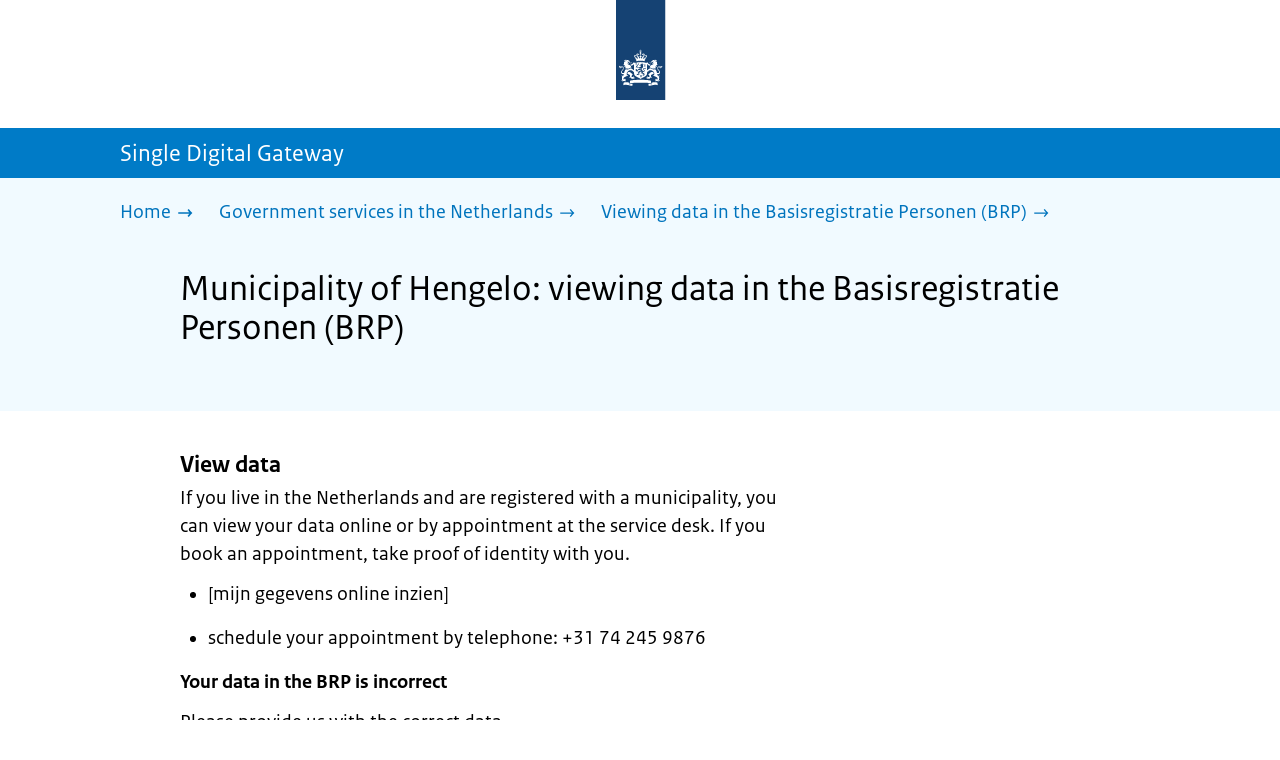

--- FILE ---
content_type: text/html; charset=utf-8
request_url: https://sdg.government.nl/government-services-in-the-netherlands/viewing-data-in-the-brp-in-the-netherlands/municipality-hengelo
body_size: 14317
content:
<!DOCTYPE html><html lang="en" class="no-js"><head><meta charSet="utf-8"/><meta name="viewport" content="width=device-width, initial-scale=1"/><link rel="preload" href="/logo-ro-v6.svg" as="image"/><link rel="preload" href="/logo-your-europe-blue.svg" as="image"/><link rel="stylesheet" href="/_next/static/css/80be35c5ddbc6f4d.css" nonce="V8y6MojkTyruKLm7AYalpYDWZMK6yvP5" data-precedence="next"/><link rel="stylesheet" href="/_next/static/css/e10d5c87c226b76b.css" nonce="V8y6MojkTyruKLm7AYalpYDWZMK6yvP5" data-precedence="next"/><link rel="stylesheet" href="/_next/static/css/98a76862185ac347.css" nonce="V8y6MojkTyruKLm7AYalpYDWZMK6yvP5" data-precedence="next"/><link rel="stylesheet" href="/_next/static/css/98df6aabfb59eaf0.css" nonce="V8y6MojkTyruKLm7AYalpYDWZMK6yvP5" data-precedence="next"/><link rel="stylesheet" href="/_next/static/css/a5edbed4e1e07699.css" nonce="V8y6MojkTyruKLm7AYalpYDWZMK6yvP5" data-precedence="next"/><link rel="stylesheet" href="/_next/static/css/bfa42dff0d964d1b.css" nonce="V8y6MojkTyruKLm7AYalpYDWZMK6yvP5" data-precedence="next"/><link rel="stylesheet" href="/_next/static/css/f2725a70109ac7a0.css" nonce="V8y6MojkTyruKLm7AYalpYDWZMK6yvP5" data-precedence="next"/><link rel="stylesheet" href="/_next/static/css/4eadd1789fe54b0d.css" nonce="V8y6MojkTyruKLm7AYalpYDWZMK6yvP5" data-precedence="next"/><link rel="stylesheet" href="/_next/static/css/51ec26a50e0f7052.css" nonce="V8y6MojkTyruKLm7AYalpYDWZMK6yvP5" data-precedence="next"/><link rel="stylesheet" href="/_next/static/css/d8a79839357280b5.css" nonce="V8y6MojkTyruKLm7AYalpYDWZMK6yvP5" data-precedence="next"/><link rel="stylesheet" href="/_next/static/css/a18e4877203b6325.css" nonce="V8y6MojkTyruKLm7AYalpYDWZMK6yvP5" data-precedence="next"/><link rel="stylesheet" href="/_next/static/css/8b89ff8fe39f0c8b.css" nonce="V8y6MojkTyruKLm7AYalpYDWZMK6yvP5" data-precedence="next"/><link rel="preload" as="script" fetchPriority="low" nonce="V8y6MojkTyruKLm7AYalpYDWZMK6yvP5" href="/_next/static/chunks/webpack-19e3f35fcd0b8702.js"/><script src="/_next/static/chunks/9d4f0574-4e0c957a357e14c5.js" async="" nonce="V8y6MojkTyruKLm7AYalpYDWZMK6yvP5"></script><script src="/_next/static/chunks/7804-2bdc4f2d6598738b.js" async="" nonce="V8y6MojkTyruKLm7AYalpYDWZMK6yvP5"></script><script src="/_next/static/chunks/main-app-4e91e4fd53162f3d.js" async="" nonce="V8y6MojkTyruKLm7AYalpYDWZMK6yvP5"></script><script src="/_next/static/chunks/5682-40fc794b6b5a450b.js" async="" nonce="V8y6MojkTyruKLm7AYalpYDWZMK6yvP5"></script><script src="/_next/static/chunks/8392-f3b1ee642ade34c0.js" async="" nonce="V8y6MojkTyruKLm7AYalpYDWZMK6yvP5"></script><script src="/_next/static/chunks/6588-c7830834b08613dd.js" async="" nonce="V8y6MojkTyruKLm7AYalpYDWZMK6yvP5"></script><script src="/_next/static/chunks/9812-40483df9d30caeba.js" async="" nonce="V8y6MojkTyruKLm7AYalpYDWZMK6yvP5"></script><script src="/_next/static/chunks/app/error-866df2b2231c7a9f.js" async="" nonce="V8y6MojkTyruKLm7AYalpYDWZMK6yvP5"></script><script src="/_next/static/chunks/85b8c2e8-4f464eb230511d85.js" async="" nonce="V8y6MojkTyruKLm7AYalpYDWZMK6yvP5"></script><script src="/_next/static/chunks/6931-d896c3080aaf0a02.js" async="" nonce="V8y6MojkTyruKLm7AYalpYDWZMK6yvP5"></script><script src="/_next/static/chunks/9019-7c2aa09f6009d313.js" async="" nonce="V8y6MojkTyruKLm7AYalpYDWZMK6yvP5"></script><script src="/_next/static/chunks/2510-68f6d7b65a9e13e5.js" async="" nonce="V8y6MojkTyruKLm7AYalpYDWZMK6yvP5"></script><script src="/_next/static/chunks/9765-a1dd1073790dd706.js" async="" nonce="V8y6MojkTyruKLm7AYalpYDWZMK6yvP5"></script><script src="/_next/static/chunks/8242-cfc1cd64a1494d5b.js" async="" nonce="V8y6MojkTyruKLm7AYalpYDWZMK6yvP5"></script><script src="/_next/static/chunks/app/single-digital-gateway/%5B...product%5D/page-da37388cd0aee781.js" async="" nonce="V8y6MojkTyruKLm7AYalpYDWZMK6yvP5"></script><link rel="manifest" href="/api/manifest?v=3"/><meta name="google-site-verification" content="hVduhfEiD9eYPXDwn1XkZYiAB0kq_nN7YPgbBxJ_2ig"/><link rel="icon" href="/favicon.ico?v=2" sizes="any"/><link rel="icon" href="/favicon.svg" type="image/svg+xml"/><link rel="apple-touch-icon" href="/apple-touch-icon.png"/><title>Municipality of Hengelo: viewing data in the Basisregistratie Personen (BRP) | Single Digital Gateway</title><meta name="description" content="Find out how your personal details appear in the BRP."/><link rel="canonical" href="https://sdg.government.nl/government-services-in-the-netherlands/viewing-data-in-the-brp-in-the-netherlands/municipality-hengelo"/><meta name="robots" content="noindex,follow"/><meta property="og:title" content="Municipality of Hengelo: viewing data in the Basisregistratie Personen (BRP) | Single Digital Gateway"/><meta property="og:description" content="Find out how your personal details appear in the BRP."/><meta property="og:url" content="https://sdg.government.nl/government-services-in-the-netherlands/viewing-data-in-the-brp-in-the-netherlands/municipality-hengelo"/><meta property="og:type" content="website"/><meta property="og:image" content="https://sdg.government.nl/ro-home-bookmark-300x300.png"/><meta property="og:image:alt" content="Logo Government"/><meta property="og:image:width" content="300"/><meta property="og:image:height" content="300"/><meta class="elastic" name="ftg_type" content="Call to action pagina"/><meta class="elastic" name="informatietype" content="Webpagina"/><meta name="DCTERMS.title" content="Municipality of Hengelo: viewing data in the Basisregistratie Personen (BRP) | Single Digital Gateway"/><meta name="DCTERMS.description" content="Find out how your personal details appear in the BRP."/><meta name="DCTERMS.language" title="XSD.language" content="en"/><meta name="DCTERMS.identifier" title="XSD.anyURI" content="https://sdg.government.nl/government-services-in-the-netherlands/viewing-data-in-the-brp-in-the-netherlands/municipality-hengelo"/><meta name="OVERHEID.authority" title="RIJKSOVERHEID.Organisatie" content="Ministerie van Binnenlandse Zaken en Koninkrijksrelaties"/><meta name="DCTERMS.creator" title="RIJKSOVERHEID.Organisatie" content="Ministerie van Algemene Zaken"/><meta name="DCTERMS.publisher" title="RIJKSOVERHEID.Organisatie" content="Ministerie van Algemene Zaken"/><meta name="DCTERMS.rightsHolder" title="RIJKSOVERHEID.Organisatie" content="Ministerie van Algemene Zaken"/><meta name="DCTERMS.rights" content="CC0 1.0 Universal"/><meta name="DCTERMS.issued" title="XSD.dateTime" content="2022-12-08T14:10"/><meta name="DCTERMS.available" title="DCTERMS.Period" content="start=2022-12-08;"/><meta name="DCTERMS.modified" title="XSD.dateTime" content="2024-08-12T09:59"/><meta name="DCTERMS.type" title="RIJKSOVERHEID.Informatietype" content="Webpagina"/><meta name="sdg-tag" content="sdg"/><meta name="DC.ISO3166" content="NL"/><meta name="DC.Service" content="information"/><meta name="policy-code" content="I1"/><script nonce="V8y6MojkTyruKLm7AYalpYDWZMK6yvP5">document.documentElement.className = document.documentElement.className.replace('no-js','js');</script><script src="/_next/static/chunks/polyfills-42372ed130431b0a.js" noModule="" nonce="V8y6MojkTyruKLm7AYalpYDWZMK6yvP5"></script></head><body class=" __className_e45a93"><div hidden=""><!--$--><!--/$--></div><script type="application/ld+json" id="web-page-jsonld">{"@context":"https://schema.org","@type":"WebPage","url":"https://sdg.government.nl/government-services-in-the-netherlands/viewing-data-in-the-brp-in-the-netherlands/municipality-hengelo","name":"Municipality of Hengelo: viewing data in the Basisregistratie Personen (BRP) | Single Digital Gateway","description":"Find out how your personal details appear in the BRP.","inLanguage":"en","datePublished":"2022-12-08T14:10","dateModified":"2024-08-12T09:59","isPartOf":{"@id":"https://sdg.government.nl/#website"},"breadcrumb":{"@id":"https://sdg.government.nl/government-services-in-the-netherlands/viewing-data-in-the-brp-in-the-netherlands/municipality-hengelo/#breadcrumb"}}</script><div id="p1o-app" class="page-wrapper"><header><div class="Button_wrapper__uxyTQ Header_skipLink__FWZ6H "><a href="#first-content" class="Button_button__SAWZM   ">Go to content</a></div><div class="Logo_logo__jeuY3"><a href="/" class="Logo_imageWrapper__mQbtA"><img alt="Logo Government" loading="eager" width="160" height="100" decoding="async" src="/logo-ro-v6.svg"/><span class="sr-only">To the homepage of sdg.government.nl</span></a></div><div class="Navigation_navigation__nRTJz layout-wrapper"><ul class="Navigation_navbar__GCdTR"></ul></div><div class="component-wrapper-no-margin"></div><div class="TitleBar_bar__NT_tt"><span class="layout-wrapper TitleBar_title__XwMY5 ">Single Digital Gateway</span></div></header><nav aria-label="Breadcrumb" class="colored-background  Breadcrumb_container__gMdPC"><div class="layout-wrapper Breadcrumb_wrapper__m73Iu"><ul class="Breadcrumb_breadCrumbList__cjuUK"><li><a href="/" aria-label="Home"><span class="Breadcrumb_text__560xQ">Home</span><svg xmlns="http://www.w3.org/2000/svg" viewBox="0 0 64 64" height="20" width="20" class="Icon_icon__hNQtl " aria-hidden="true"><path fill="#000" d="M43.714 44.896l-3.839-3.63 6.214-6.844-1.365.266H10.667v-5.261h34.057l1.365.208-6.339-6.902 3.839-3.628 11.703 12.952z"></path></svg></a></li><li><a href="/government-services-in-the-netherlands" aria-label="Government services in the Netherlands"><span class="Breadcrumb_text__560xQ">Government services in the Netherlands</span><svg xmlns="http://www.w3.org/2000/svg" viewBox="0 0 64 64" height="20" width="20" class="Icon_icon__hNQtl " aria-hidden="true"><path fill="#000" d="M43.675 44.88l-2.953-2.791 7.494-8.172-1.052.203H10.667v-4.047h36.497l1.052.161-7.682-8.32 2.953-2.794 11.807 12.977z"></path></svg></a></li><li><a aria-current="page" href="/government-services-in-the-netherlands/viewing-data-in-the-brp-in-the-netherlands" aria-label="Viewing data in the Basisregistratie Personen (BRP)"><span class="Breadcrumb_text__560xQ">Viewing data in the Basisregistratie Personen (BRP)</span><svg xmlns="http://www.w3.org/2000/svg" viewBox="0 0 64 64" height="20" width="20" class="Icon_icon__hNQtl " aria-hidden="true"><path fill="#000" d="M43.675 44.88l-2.953-2.791 7.494-8.172-1.052.203H10.667v-4.047h36.497l1.052.161-7.682-8.32 2.953-2.794 11.807 12.977z"></path></svg></a></li></ul></div></nav><script type="application/ld+json" id="breadcrumb-jsonld">{"@context":"https://schema.org","@type":"BreadcrumbList","@id":"https://sdg.government.nl/government-services-in-the-netherlands/viewing-data-in-the-brp-in-the-netherlands/municipality-hengelo/#breadcrumb","itemListElement":[{"@type":"ListItem","position":1,"name":"Home","item":"https://sdg.government.nl/"},{"@type":"ListItem","position":2,"name":"Government services in the Netherlands","item":"https://sdg.government.nl/government-services-in-the-netherlands"},{"@type":"ListItem","position":3,"name":"Viewing data in the Basisregistratie Personen (BRP)","item":"https://sdg.government.nl/government-services-in-the-netherlands/viewing-data-in-the-brp-in-the-netherlands"}]}</script><main><div class="colored-background  ActionArea_ActionArea__vZzqj" data-testid="action-area"><div id="first-content" class="content-wrapper"><header class="ActionArea_title__aTS3p "><h1 class="ActionArea_pageTitle__IJO8a">Municipality of Hengelo: viewing data in the Basisregistratie Personen (BRP)</h1></header></div></div><div class="content-wrapper" data-testid="sdg-content"><div class="component-wrapper content-small-wrapper"><div class="component-wrapper"><div data-testid="specificText" class="RichText_container__QJWUn "><h3>View data</h3>
<p>If you live in the Netherlands and are registered with a municipality, you can view your data online or by appointment at the service desk. If you book an appointment, take proof of identity with you.</p>
<ul>
<li>[mijn gegevens online inzien]                             </li>
<li>schedule your appointment by telephone: +31 74 245 9876</li>
</ul>
<p><strong>Your data in the BRP is incorrect</strong></p>
<p>Please provide us with the correct data.</p>
<p>At the service desk: this requires an appointment: +31 74 245 9876</p>
<h3><strong>New identity document required if data is amended</strong></h3>
<p>You will need a new identity document if you amend any of the following data:</p>
<ul>
<li>first name.</li>
<li>surname.</li>
<li>date of birth.</li>
<li>sex.</li>
</ul>
<p>Your old passport, identity card, driving licence or residence permit will no longer be valid once the municipality has amended your data. Make sure you apply for a new identity document as soon as possible. You will be charged for a new identity document.</p></div></div><div class="component-wrapper-small-margin"><div class="Button_wrapper__uxyTQ  "><a href="https://www.hengelo.nl/Welkom-in-Hengelo/GPDC-Producten-catalogus-1/_Burger/Basisregistratie-Personen-BRP.html#accordion-heading-4" class="Button_button__SAWZM Button_callToAction__RSn4I  ">More information<span class="Button_arrowRight__QM8Ij" data-testid="anchorArrowRight"><svg xmlns="http://www.w3.org/2000/svg" viewBox="0 0 64 64" height="25" width="25" class="Icon_icon__hNQtl " aria-hidden="true"><path fill="white" d="M43.714 44.896l-3.839-3.63 6.214-6.844-1.365.266H10.667v-5.261h34.057l1.365.208-6.339-6.902 3.839-3.628 11.703 12.952z"></path></svg></span></a></div></div><div class="component-wrapper-small-margin"><div><h2 class="AccordionItem_header__wJ8XV  "><button class="AccordionItem_button__OC8hB" aria-expanded="false" aria-controls="accordion-panel-costAndPayment" type="button"><svg xmlns="http://www.w3.org/2000/svg" viewBox="0 0 64 64" height="20" width="20" class="Icon_icon__hNQtl AccordionItem_icon__chBVl" aria-hidden="true"><path fill="#000" d="M13.086 36.559v-9.215h14.211V13.137h9.312v14.207h14.305v9.215H36.609v14.305h-9.312V36.559H13.086z"></path></svg><span class="AccordionItem_text__ipDOI">Costs and payment</span></button></h2><div id="accordion-panel-costAndPayment" data-testid="accordion-panel" class="AccordionItem_panel__RMVBc AccordionItem_hidden__TDxEx"><div class="AccordionItem_panelContent__CCN0b"><div class="RichText_container__QJWUn "><p>Free of charge.</p></div></div></div></div><div><h2 class="AccordionItem_header__wJ8XV  "><button class="AccordionItem_button__OC8hB" aria-expanded="false" aria-controls="accordion-panel-duration" type="button"><svg xmlns="http://www.w3.org/2000/svg" viewBox="0 0 64 64" height="20" width="20" class="Icon_icon__hNQtl AccordionItem_icon__chBVl" aria-hidden="true"><path fill="#000" d="M13.086 36.559v-9.215h14.211V13.137h9.312v14.207h14.305v9.215H36.609v14.305h-9.312V36.559H13.086z"></path></svg><span class="AccordionItem_text__ipDOI">How long does it take?</span></button></h2><div id="accordion-panel-duration" data-testid="accordion-panel" class="AccordionItem_panel__RMVBc AccordionItem_hidden__TDxEx"><div class="AccordionItem_panelContent__CCN0b"><div class="RichText_container__QJWUn "><p>You will find out within 4 weeks whether we can amend your data.</p></div></div></div></div></div><div class="component-wrapper"><div class="colored-background ContactBlock_contactBlock__vIwZW "><h2>Questions about this topic?</h2><div class="RichText_container__QJWUn ContactBlock_contactText__AUe_G"><p>Contact the Municipality of Hengelo</p></div><div class="ContactBlock_multipleContactItems__rhFQi"><div class="ContactItem_container__wZp6a  ContactBlock_contactItem__rsHWX"><div><svg xmlns="http://www.w3.org/2000/svg" viewBox="0 0 64 64" height="48" width="48" class="Icon_icon__hNQtl ContactItem_icon__jcQJl" role="img" aria-label="Telephone"><title>Telephone</title><path fill="#000" d="M42.5 36.489c-1.761 1.761-2.271 4.281-3.669 5.68-1.401 1.401-6.782-2.939-10.891-7-4.109-4.06-8.38-9.519-7-10.889 1.38-1.37 3.919-1.899 5.69-3.67 1.771-1.77-5.781-10.088-6.961-11.27a2.84 2.84 0 00-4.24.05c-7.799 7.8-6.169 18.52 5.68 31.07L22.641 42c12.55 11.859 23.269 13.489 31.069 5.69a2.853 2.853 0 000-4.25c-1.12-1.179-9.44-8.72-11.21-6.951z"></path></svg><a href="tel:+31742459876" class="ContactItem_link__t1rvM">+31742459876</a></div></div><div class="ContactItem_container__wZp6a  ContactBlock_contactItem__rsHWX"><div><svg xmlns="http://www.w3.org/2000/svg" viewBox="0 0 64 64" height="48" width="48" class="Icon_icon__hNQtl ContactItem_icon__jcQJl" role="img" aria-label="Website"><title>Website</title><path fill="#000" d="M32,56c13.2549,0,24-10.7451,24-24S45.2549,8,32,8S8,18.7451,8,32S18.7451,56,32,56z M46.0365,46.3713l-0.7854-1.7297 l1.7733-3.2125l2.8746-0.3114C48.8978,43.0749,47.5946,44.8493,46.0365,46.3713z M34.3491,12.0413 c8.7745,1.0272,15.829,7.7189,17.4114,16.3142l-2.2471,2.9958l-2.5946,1.2973l-2.5946-2.5946l-1.3899-2.502 c0,0,1.7938-1.7962,1.2973-2.7483c-0.4965-0.9522-3.3007,0.5977-3.8552-0.2362c-0.5545-0.8343-0.0608-3.6824-0.0608-3.6824 l-3.477-1.4318c0,0-1.0862-0.021-0.9952,0.7982c0.1022,0.9204,2.6313,2.3796,2.4269,2.7887 c-0.1885,0.3773-0.8181,0.1024-0.8181,0.1024l-0.9614,1.6871l-2.0043-0.4513c0,0,1.5238-0.5777,1.7093-1.1336 c0.1854-0.556-2.2499-2.5566-2.2499-2.5566l-1.3575,0.3068l-0.6136,2.4544l-1.6362,1.4317l-2.1453-0.0162l0.1911-1.189 l-0.7856-0.0221l1.0228-2.6513l2.1064,0.1757c0,0,0.7776-2.0316,0.6234-2.7001c-0.2993-1.2973-1.6524-1.4439-1.6524-1.9554 c0-0.5113,1.4578-0.5036,2.1738-1.2195C32.3167,14.8591,33.5082,13.2212,34.3491,12.0413z M27.3466,12.4574 c1.2131-0.289,2.4671-0.4626,3.7535-0.5198l0.1864,0.3024c0,0-0.4618,2.4305-1.2324,2.6357 c-0.7706,0.2054-2.9891-1.073-2.9891-1.073L27.3466,12.4574z M26.2395,29.8486c1.0194-2.1066,2.5651-2.3214,2.5651-2.3214 l5.3747-1.0796l3.0771,1.8018l4.1028,0.7807l1.136,1.5557l1.8291,2.5816l2.5946,1.3518l2.5946-2.2133 c0,0-0.256,3.1039-1.2786,5.0413c-1.0227,1.9373-3.6762,3.3902-3.6762,3.3902s-0.2525,1.8223-1.1105,3.3513 c-0.3324,0.5925-1.2437,0.9086-1.6508,1.4919c-0.7348,1.0533-0.5262,2.9067-1.365,3.3187 c-1.4988,0.7361-3.2421,1.0782-3.6512,0.6907c-0.5724-0.5423-1.8379-2.8582-1.8379-3.6252v-5.5325 c0-0.9923-1.3255-3.3427-1.3255-3.3427s-3.1374-0.0292-4.3421-0.0292c-1.2047,0-3.0362-1.729-3.0362-1.729 S25.2202,31.955,26.2395,29.8486z M23.2303,13.9332l-2.3314,4.2749c0,0-2.7457,3.5789-4.6652,5.5162 c-0.8819,0.8901-2.1922,1.584-3.3535,2.0768C14.5768,20.5821,18.3561,16.3092,23.2303,13.9332z M18.3784,42.2659 c0,1.664,0,3.2321,0,4.4827c-3.3008-3.0511-5.5711-7.1834-6.2509-11.8363C14.3933,36.4285,18.3784,39.487,18.3784,42.2659z"></path></svg><a href="https://www.hengelo.nl" class="ContactItem_link__t1rvM">https://www.hengelo.nl</a></div></div><div class="ContactItem_container__wZp6a  ContactBlock_contactItem__rsHWX"><div><svg xmlns="http://www.w3.org/2000/svg" viewBox="0 0 64 64" height="48" width="48" class="Icon_icon__hNQtl ContactItem_icon__jcQJl" role="img" aria-label="E-mail"><title>E-mail</title><path fill="#000" d="M9.1,16.1v4.4l19.5,11.9c2.1,1.2,4.6,1.2,6.5,0l19.7-11.9v-4.4s-45.7,0-45.7,0Z"></path><path fill="#000" d="M28.7,36.8l-19.6-11.8v22.2h45.7v-22.2l-19.5,11.9c-2.1,1.2-4.6,1.2-6.6,0h0Z"></path></svg><a href="mailto:gemeente@hengelo.nl" class="ContactItem_link__t1rvM">gemeente@hengelo.nl</a></div></div><div class="ContactItem_container__wZp6a  ContactBlock_contactItem__rsHWX"><div><svg xmlns="http://www.w3.org/2000/svg" viewBox="0 0 64 64" height="48" width="48" class="Icon_icon__hNQtl ContactItem_icon__jcQJl" aria-hidden="true"><path fill="#000" d="M54.22,18.27l-16.64,16.64c-.69,.69-1.54,1.23-2.46,1.57l-7,3.03c-.59,.26-1.21,.39-1.84,.39-1.22,0-2.38-.48-3.26-1.36-1.35-1.35-1.73-3.36-.96-5.11l3.04-7.01 c.33-.9,.87-1.75,1.57-2.44l12.88-12.88c-3.52-.13-6.54-.13-7.54-.13-1.99,0-11.95,0-17.92,1.01-2.07,.35-3.64,1.95-3.98,4.04-1.46,8.91-1.24,19.52,0,27.05,.34, 2.1,1.92,3.69,3.98,4.04,5.4,.91,14.03,1,17.12,1.01l10.51,6.77c.58,.37,1.35,.2,1.71-.39,.17-.27,.22-.58,.17-.87l-.06-.22h-.01s-1.57-5.54-1.57-5.54 c2.79-.15,5.68-.39,7.97-.77,2.07-.35,3.64-1.95,3.98-4.04,1.32-8.06,1.25-17.5,.32-24.8Z"></path><path fill="#000" d="M28.76,27.88l-3.09,7.14c-.24,.56,.32,1.12,.88,.88l7.14-3.09c.42-.14,.79-.37,1.1-.68L54.03,12.88c1.48-1.48,.47-2.86-1.01-4.33-1.48-1.48-2.86-2.49-4.33-1.01 L29.45,26.77c-.31,.31-.54,.69-.68,1.1Z"></path></svg><a href="https://eloket.hengelo.nl/Contactformulier" class="ContactItem_link__t1rvM">Contact form</a></div></div></div></div></div><div class="component-wrapper-small-margin"><div class="LocationBlock_container__vZ_rr"><h2>Visiting address</h2><div class="LocationItem_container__IYStv"><div><h3 class="AccordionItem_header__wJ8XV  "><button class="AccordionItem_button__OC8hB" aria-expanded="false" aria-controls="accordion-panel-location-0" type="button"><svg xmlns="http://www.w3.org/2000/svg" viewBox="0 0 64 64" height="20" width="20" class="Icon_icon__hNQtl AccordionItem_icon__chBVl" aria-hidden="true"><path fill="#000" d="M13.086 36.559v-9.215h14.211V13.137h9.312v14.207h14.305v9.215H36.609v14.305h-9.312V36.559H13.086z"></path></svg><span class="AccordionItem_text__ipDOI">Stadhuis</span></button></h3><div id="accordion-panel-location-0" data-testid="accordion-panel" class="AccordionItem_panel__RMVBc AccordionItem_hidden__TDxEx"><div class="AccordionItem_panelContent__CCN0b"><p>Burg. van der Dussenplein 1</p><p>7551EB Hengelo</p><table class="LocationItem_table__txImV"><caption class="sr-only">Opening hours</caption><tbody><tr><td>Monday</td><td><div>08:30 - 16:30</div></td></tr><tr><td>Tuesday</td><td><div>08:30 - 20:00</div></td></tr><tr><td>Wednesday</td><td><div>08:30 - 16:30</div></td></tr><tr><td>Thursday</td><td><div>08:30 - 20:00</div></td></tr><tr><td>Friday</td><td><div>08:30 - 12:00</div></td></tr><tr><td>Saturday</td><td><div>Closed</div></td></tr><tr><td>Sunday</td><td><div>Closed</div></td></tr></tbody></table></div></div></div></div></div></div><div class="ModificationData_container__JXUJd ">Last updated on 15 December 2022</div></div></div></main><footer class="BrFooter_wrapperWithExtraFooterBar__Y0Or1"><div id="surveyContent"></div><div class="layout-wrapper"><div class="YourEuropeFeedbackBar_container__DctCW"><section class="content-wrapper" aria-live="polite" aria-label="Feedback"><h2 class="YourEuropeFeedbackBar_intro__vz6_d">Was this information useful for you?</h2><div class="Button_wrapper__uxyTQ  "><a href="https://europa.eu/youreurope/information-service-feedback/index_en.htm?ft=no&amp;lang=en&amp;referrer=https://sdg.government.nl/government-services-in-the-netherlands/viewing-data-in-the-brp-in-the-netherlands/municipality-hengelo" class="Button_button__SAWZM Button_callToAction__RSn4I  ">Rate this page<span class="Button_arrowRight__QM8Ij" data-testid="anchorArrowRight"><svg xmlns="http://www.w3.org/2000/svg" viewBox="0 0 64 64" height="25" width="25" class="Icon_icon__hNQtl " aria-hidden="true"><path fill="white" d="M43.714 44.896l-3.839-3.63 6.214-6.844-1.365.266H10.667v-5.261h34.057l1.365.208-6.339-6.902 3.839-3.628 11.703 12.952z"></path></svg></span></a></div></section></div></div><div class="OrganizationFooter_footer__3I2L7"><div class="layout-wrapper OrganizationFooter_container__tJrUN"><div class="OrganizationFooter_logo__9t4yu"><a href="https://europa.eu/youreurope/index_en.htm" class="Logo_imageWrapper__mQbtA"><img alt="European Union&#x27;s Your Europe logo" loading="eager" width="250" height="75" decoding="async" src="/logo-your-europe-blue.svg"/><span class="sr-only">Go to the European Union&#x27;s Your Europe portal homepage</span></a></div></div></div><div class="PayOff_payOff__kzCDk Footer_payOff__n8mNy"><div class="PayOff_wrapper__XUy_4 layout-wrapper"><div><span>Single Digital Gateway</span></div></div></div><div class="Footer_navigation__v9fcc"><button class="Footer_button__V0FwT" aria-expanded="false"><svg xmlns="http://www.w3.org/2000/svg" viewBox="0 0 64 64" height="20" width="20" class="Icon_icon__hNQtl Footer_icon__YLUw0" aria-hidden="true"><path fill="#000" d="M13.086 36.559v-9.215h14.211V13.137h9.312v14.207h14.305v9.215H36.609v14.305h-9.312V36.559H13.086z"></path></svg>About this website</button><div class="layout-wrapper Footer_expandableContent__DcPUK " data-testid="showNav-content"><div class="component-wrapper-no-margin"><ul><li><a href="/about-the-website">About this website</a></li></ul></div></div></div><div class="layout-wrapper"><div class="LanguageSelector_languageWrapper__Cbei1" lang="nl" dir="ltr"><span class="LanguageSelector_text__AJsuk">Deze website in het </span><a href="https://sdg.rijksoverheid.nl" class="LanguageSelector_button__nHhEF">Nederlands</a></div></div></footer></div><!--$--><!--/$--><script src="/_next/static/chunks/webpack-19e3f35fcd0b8702.js" nonce="V8y6MojkTyruKLm7AYalpYDWZMK6yvP5" id="_R_" async=""></script><script nonce="V8y6MojkTyruKLm7AYalpYDWZMK6yvP5">(self.__next_f=self.__next_f||[]).push([0])</script><script nonce="V8y6MojkTyruKLm7AYalpYDWZMK6yvP5">self.__next_f.push([1,"1:\"$Sreact.fragment\"\n3:I[74390,[],\"\"]\n4:I[90140,[],\"\"]\n6:I[28319,[],\"OutletBoundary\"]\n7:\"$Sreact.suspense\"\n9:I[28319,[],\"ViewportBoundary\"]\nb:I[28319,[],\"MetadataBoundary\"]\nd:I[82926,[],\"\"]\ne:I[43575,[\"5682\",\"static/chunks/5682-40fc794b6b5a450b.js\",\"8392\",\"static/chunks/8392-f3b1ee642ade34c0.js\",\"6588\",\"static/chunks/6588-c7830834b08613dd.js\",\"9812\",\"static/chunks/9812-40483df9d30caeba.js\",\"8039\",\"static/chunks/app/error-866df2b2231c7a9f.js\"],\"default\"]\n10:I[93177,[\"1728\",\"static/chunks/85b8c2e8-4f464eb230511d85.js\",\"5682\",\"static/chunks/5682-40fc794b6b5a450b.js\",\"8392\",\"static/chunks/8392-f3b1ee642ade34c0.js\",\"6931\",\"static/chunks/6931-d896c3080aaf0a02.js\",\"9019\",\"static/chunks/9019-7c2aa09f6009d313.js\",\"2510\",\"static/chunks/2510-68f6d7b65a9e13e5.js\",\"6588\",\"static/chunks/6588-c7830834b08613dd.js\",\"9812\",\"static/chunks/9812-40483df9d30caeba.js\",\"9765\",\"static/chunks/9765-a1dd1073790dd706.js\",\"8242\",\"static/chunks/8242-cfc1cd64a1494d5b.js\",\"2461\",\"static/chunks/app/single-digital-gateway/%5B...product%5D/page-da37388cd0aee781.js\"],\"PiwikMetaData\"]\n11:I[92647,[\"1728\",\"static/chunks/85b8c2e8-4f464eb230511d85.js\",\"5682\",\"static/chunks/5682-40fc794b6b5a450b.js\",\"8392\",\"static/chunks/8392-f3b1ee642ade34c0.js\",\"6931\",\"static/chunks/6931-d896c3080aaf0a02.js\",\"9019\",\"static/chunks/9019-7c2aa09f6009d313.js\",\"2510\",\"static/chunks/2510-68f6d7b65a9e13e5.js\",\"6588\",\"static/chunks/6588-c7830834b08613dd.js\",\"9812\",\"static/chunks/9812-40483df9d30caeba.js\",\"9765\",\"static/chunks/9765-a1dd1073790dd706.js\",\"8242\",\"static/chunks/8242-cfc1cd64a1494d5b.js\",\"2461\",\"static/chunks/app/single-digital-gateway/%5B...product%5D/page-da37388cd0aee781.js\"],\"PiwikProProvider\"]\n12:I[64052,[\"1728\",\"static/chunks/85b8c2e8-4f464eb230511d85.js\",\"5682\",\"static/chunks/5682-40fc794b6b5a450b.js\",\"8392\",\"static/chunks/8392-f3b1ee642ade34c0.js\",\"6931\",\"static/chunks/6931-d896c3080aaf0a02.js\",\"9019\",\"static/chunks/9019-7c2aa09f6009d313.js\",\"2510\",\"static/chunks/2510-68f6d7b65a9e13e5.js\",\"6588\",\"static/chunks/6588-c7830834b08613dd.js\",\"9812\",\"static/chunks/9812-40483df9d30caeba.js\",\"9765\",\"static/chunks/9765-a1dd1073790dd706.js\",\"8242\",\"static/chunks/8242-cfc1cd64a1494d5b.js\",\"2461\",\"static/chunks/app/single-digital-gateway/%5B...product%5D/page-da37388cd0aee781.js\"],\"default\"]\n14:I[55882,[\"1728\",\"static/chunks/85b8c2e8-4f464eb230511d85.js\",\"5682\",\"static/chunks/5682-40fc794b6b5a450b.js\",\"8392\",\"static/chunks/8392-f3b1ee642ade34c0.js\",\"6931\",\"static/chunks/6931-d896c3080aaf0a02.js\",\"9019\",\"static/chunks/9019-7c2aa09f6009d313.js\",\"2510\",\"static/chunks/2510-68f6d7b65a9e13e5.js\",\"6588\",\"static/chunks/6588-c7830834b08613dd.js\",\"9812\",\"static/chunks/9812-40483df9d30caeba.js\",\"9765\",\"static/chunks/9765-a1dd1073790dd706.js\",\"8242\",\"static/chunks/8242-cfc1cd64a1494d5b.js\",\"2461\",\"static/chunks/app/single-digital-gateway/%5B...product%5D/page-da37388cd0aee781.js\"],\"Footer\"]\n15:I[97374,[],\"IconMark\"]\n:HL[\"/_next/static/css/80be35c5ddbc6f4d.css\",\"style\",{\"nonce\":\"V8y6MojkTyruKLm7AYalpYDWZMK6yvP5\"}]\n:HL[\"/_next/static/media/3b915b92ecaa9e36.p.woff2\",\"font\",{\"crossOrigin\":\"\",\"nonce\":\"V8y6MojkTyruKLm7AYalpYDWZMK6yvP5\",\"type\":\"font/woff2\"}]\n:HL[\"/_next/static/media/61d42c00416bf818.p.woff2\",\"font\",{\"crossOrigin\":\"\",\"nonce\":\"V8y6MojkTyruKLm7AYalpYDWZMK6yvP5\",\"type\":\"font/woff2\"}]\n:HL[\"/_next/static/media/8ac7a61535a117db.p.woff2\",\"font\",{\"crossOrigin\":\"\",\"nonce\":\"V8y6MojkTyruKLm7AYalpYDWZMK6yvP5\",\"type\":\"font/woff2\"}]\n:HL[\"/_next/static/media/c61f4c0e2af2a350.p.woff2\",\"font\",{\"crossOrigin\":\"\",\"nonce\":\"V8y6MojkTyruKLm7AYalpYDWZMK6yvP5\",\"type\":\"font/woff2\"}]\n:HL[\"/_next/static/media/f0d0e2c646081107.p.woff2\",\"font\",{\"crossOrigin\":\"\",\"nonce\":\"V8y6MojkTyruKLm7AYalpYDWZMK6yvP5\",\"type\":\"font/woff2\"}]\n:HL[\"/_next/static/css/e10d5c87c226b76b.css\",\"style\",{\"nonce\":\"V8y6MojkTyruKLm7AYalpYDWZMK6yvP5\"}]\n:HL[\"/_next/static/css/98a76862185ac347.css\",\"style\",{\"nonce\":\"V8y6MojkTyruKLm7AYalpYDWZMK6yvP5\"}]\n:HL[\"/_next/static/css/98df6aabfb59eaf0.css\",\"style\",{\"nonce\":\"V8y6MojkTyruKLm7AYalpYDWZMK6yvP5\"}]\n:HL[\"/_next/static/css/a5edbed4e1e07699.css\",\"style\",{\"nonce\":\"V8y6MojkTyruKLm7AYalpYDWZMK6yvP5\"}]\n:HL[\"/_next/static/css/bfa42dff0d964d1b.css\",\"style\",{\"nonce\":\"V8y6MojkTyruKLm7AYalpYDWZMK6yvP5\"}]\n:HL[\"/_next/static/css/f2725a70109ac7a0.css\",\"style\",{\"nonce\":\"V8y6MojkTyruKLm7AYalpYDWZMK6yvP5\"}]\n:HL[\"/_next/static/css/4eadd1789fe54b0d.css\",\"style\",{\"nonce\":\"V8y6MojkTyruKLm7AYalpYDWZMK6yvP5\"}]\n"])</script><script nonce="V8y6MojkTyruKLm7AYalpYDWZMK6yvP5">self.__next_f.push([1,":HL[\"/_next/static/css/51ec26a50e0f7052.css\",\"style\",{\"nonce\":\"V8y6MojkTyruKLm7AYalpYDWZMK6yvP5\"}]\n:HL[\"/_next/static/css/d8a79839357280b5.css\",\"style\",{\"nonce\":\"V8y6MojkTyruKLm7AYalpYDWZMK6yvP5\"}]\n:HL[\"/_next/static/css/a18e4877203b6325.css\",\"style\",{\"nonce\":\"V8y6MojkTyruKLm7AYalpYDWZMK6yvP5\"}]\n:HL[\"/_next/static/css/8b89ff8fe39f0c8b.css\",\"style\",{\"nonce\":\"V8y6MojkTyruKLm7AYalpYDWZMK6yvP5\"}]\n:HL[\"/logo-ro-v6.svg\",\"image\"]\n"])</script><script nonce="V8y6MojkTyruKLm7AYalpYDWZMK6yvP5">self.__next_f.push([1,"0:{\"P\":null,\"b\":\"81ZBdFX_7MMNTueweUw3r\",\"c\":[\"\",\"government-services-in-the-netherlands\",\"viewing-data-in-the-brp-in-the-netherlands\",\"municipality-hengelo\"],\"q\":\"\",\"i\":false,\"f\":[[[\"\",{\"children\":[\"single-digital-gateway\",{\"children\":[[\"product\",\"government-services-in-the-netherlands/viewing-data-in-the-brp-in-the-netherlands/municipality-hengelo\",\"c\"],{\"children\":[\"__PAGE__\",{}]}]}]},\"$undefined\",\"$undefined\",true],[[\"$\",\"$1\",\"c\",{\"children\":[[[\"$\",\"link\",\"0\",{\"rel\":\"stylesheet\",\"href\":\"/_next/static/css/80be35c5ddbc6f4d.css\",\"precedence\":\"next\",\"crossOrigin\":\"$undefined\",\"nonce\":\"V8y6MojkTyruKLm7AYalpYDWZMK6yvP5\"}]],\"$L2\"]}],{\"children\":[[\"$\",\"$1\",\"c\",{\"children\":[null,[\"$\",\"$L3\",null,{\"parallelRouterKey\":\"children\",\"error\":\"$undefined\",\"errorStyles\":\"$undefined\",\"errorScripts\":\"$undefined\",\"template\":[\"$\",\"$L4\",null,{}],\"templateStyles\":\"$undefined\",\"templateScripts\":\"$undefined\",\"notFound\":\"$undefined\",\"forbidden\":\"$undefined\",\"unauthorized\":\"$undefined\"}]]}],{\"children\":[[\"$\",\"$1\",\"c\",{\"children\":[null,[\"$\",\"$L3\",null,{\"parallelRouterKey\":\"children\",\"error\":\"$undefined\",\"errorStyles\":\"$undefined\",\"errorScripts\":\"$undefined\",\"template\":[\"$\",\"$L4\",null,{}],\"templateStyles\":\"$undefined\",\"templateScripts\":\"$undefined\",\"notFound\":\"$undefined\",\"forbidden\":\"$undefined\",\"unauthorized\":\"$undefined\"}]]}],{\"children\":[[\"$\",\"$1\",\"c\",{\"children\":[\"$L5\",[[\"$\",\"link\",\"0\",{\"rel\":\"stylesheet\",\"href\":\"/_next/static/css/e10d5c87c226b76b.css\",\"precedence\":\"next\",\"crossOrigin\":\"$undefined\",\"nonce\":\"V8y6MojkTyruKLm7AYalpYDWZMK6yvP5\"}],[\"$\",\"link\",\"1\",{\"rel\":\"stylesheet\",\"href\":\"/_next/static/css/98a76862185ac347.css\",\"precedence\":\"next\",\"crossOrigin\":\"$undefined\",\"nonce\":\"V8y6MojkTyruKLm7AYalpYDWZMK6yvP5\"}],[\"$\",\"link\",\"2\",{\"rel\":\"stylesheet\",\"href\":\"/_next/static/css/98df6aabfb59eaf0.css\",\"precedence\":\"next\",\"crossOrigin\":\"$undefined\",\"nonce\":\"V8y6MojkTyruKLm7AYalpYDWZMK6yvP5\"}],[\"$\",\"link\",\"3\",{\"rel\":\"stylesheet\",\"href\":\"/_next/static/css/a5edbed4e1e07699.css\",\"precedence\":\"next\",\"crossOrigin\":\"$undefined\",\"nonce\":\"V8y6MojkTyruKLm7AYalpYDWZMK6yvP5\"}],[\"$\",\"link\",\"4\",{\"rel\":\"stylesheet\",\"href\":\"/_next/static/css/bfa42dff0d964d1b.css\",\"precedence\":\"next\",\"crossOrigin\":\"$undefined\",\"nonce\":\"V8y6MojkTyruKLm7AYalpYDWZMK6yvP5\"}],[\"$\",\"link\",\"5\",{\"rel\":\"stylesheet\",\"href\":\"/_next/static/css/f2725a70109ac7a0.css\",\"precedence\":\"next\",\"crossOrigin\":\"$undefined\",\"nonce\":\"V8y6MojkTyruKLm7AYalpYDWZMK6yvP5\"}],[\"$\",\"link\",\"6\",{\"rel\":\"stylesheet\",\"href\":\"/_next/static/css/4eadd1789fe54b0d.css\",\"precedence\":\"next\",\"crossOrigin\":\"$undefined\",\"nonce\":\"V8y6MojkTyruKLm7AYalpYDWZMK6yvP5\"}],[\"$\",\"link\",\"7\",{\"rel\":\"stylesheet\",\"href\":\"/_next/static/css/51ec26a50e0f7052.css\",\"precedence\":\"next\",\"crossOrigin\":\"$undefined\",\"nonce\":\"V8y6MojkTyruKLm7AYalpYDWZMK6yvP5\"}],[\"$\",\"link\",\"8\",{\"rel\":\"stylesheet\",\"href\":\"/_next/static/css/d8a79839357280b5.css\",\"precedence\":\"next\",\"crossOrigin\":\"$undefined\",\"nonce\":\"V8y6MojkTyruKLm7AYalpYDWZMK6yvP5\"}],[\"$\",\"link\",\"9\",{\"rel\":\"stylesheet\",\"href\":\"/_next/static/css/a18e4877203b6325.css\",\"precedence\":\"next\",\"crossOrigin\":\"$undefined\",\"nonce\":\"V8y6MojkTyruKLm7AYalpYDWZMK6yvP5\"}],[\"$\",\"link\",\"10\",{\"rel\":\"stylesheet\",\"href\":\"/_next/static/css/8b89ff8fe39f0c8b.css\",\"precedence\":\"next\",\"crossOrigin\":\"$undefined\",\"nonce\":\"V8y6MojkTyruKLm7AYalpYDWZMK6yvP5\"}]],[\"$\",\"$L6\",null,{\"children\":[\"$\",\"$7\",null,{\"name\":\"Next.MetadataOutlet\",\"children\":\"$@8\"}]}]]}],{},null,false,false]},null,false,false]},null,false,false]},null,false,false],[\"$\",\"$1\",\"h\",{\"children\":[null,[\"$\",\"$L9\",null,{\"children\":\"$La\"}],[\"$\",\"div\",null,{\"hidden\":true,\"children\":[\"$\",\"$Lb\",null,{\"children\":[\"$\",\"$7\",null,{\"name\":\"Next.Metadata\",\"children\":\"$Lc\"}]}]}],null]}],false]],\"m\":\"$undefined\",\"G\":[\"$d\",[]],\"S\":false}\n"])</script><script nonce="V8y6MojkTyruKLm7AYalpYDWZMK6yvP5">self.__next_f.push([1,"2:[\"$\",\"html\",null,{\"lang\":\"en\",\"className\":\"no-js\",\"children\":[\"$\",\"$L3\",null,{\"parallelRouterKey\":\"children\",\"error\":\"$e\",\"errorStyles\":[[\"$\",\"link\",\"0\",{\"rel\":\"stylesheet\",\"href\":\"/_next/static/css/a5edbed4e1e07699.css\",\"precedence\":\"next\",\"crossOrigin\":\"$undefined\",\"nonce\":\"V8y6MojkTyruKLm7AYalpYDWZMK6yvP5\"}],[\"$\",\"link\",\"1\",{\"rel\":\"stylesheet\",\"href\":\"/_next/static/css/98df6aabfb59eaf0.css\",\"precedence\":\"next\",\"crossOrigin\":\"$undefined\",\"nonce\":\"V8y6MojkTyruKLm7AYalpYDWZMK6yvP5\"}],[\"$\",\"link\",\"2\",{\"rel\":\"stylesheet\",\"href\":\"/_next/static/css/bfa42dff0d964d1b.css\",\"precedence\":\"next\",\"crossOrigin\":\"$undefined\",\"nonce\":\"V8y6MojkTyruKLm7AYalpYDWZMK6yvP5\"}],[\"$\",\"link\",\"3\",{\"rel\":\"stylesheet\",\"href\":\"/_next/static/css/e10d5c87c226b76b.css\",\"precedence\":\"next\",\"crossOrigin\":\"$undefined\",\"nonce\":\"V8y6MojkTyruKLm7AYalpYDWZMK6yvP5\"}]],\"errorScripts\":[],\"template\":[\"$\",\"$L4\",null,{}],\"templateStyles\":\"$undefined\",\"templateScripts\":\"$undefined\",\"notFound\":[\"$Lf\",[[\"$\",\"link\",\"0\",{\"rel\":\"stylesheet\",\"href\":\"/_next/static/css/a5edbed4e1e07699.css\",\"precedence\":\"next\",\"crossOrigin\":\"$undefined\",\"nonce\":\"V8y6MojkTyruKLm7AYalpYDWZMK6yvP5\"}],[\"$\",\"link\",\"1\",{\"rel\":\"stylesheet\",\"href\":\"/_next/static/css/e10d5c87c226b76b.css\",\"precedence\":\"next\",\"crossOrigin\":\"$undefined\",\"nonce\":\"V8y6MojkTyruKLm7AYalpYDWZMK6yvP5\"}],[\"$\",\"link\",\"2\",{\"rel\":\"stylesheet\",\"href\":\"/_next/static/css/98df6aabfb59eaf0.css\",\"precedence\":\"next\",\"crossOrigin\":\"$undefined\",\"nonce\":\"V8y6MojkTyruKLm7AYalpYDWZMK6yvP5\"}],[\"$\",\"link\",\"3\",{\"rel\":\"stylesheet\",\"href\":\"/_next/static/css/bfa42dff0d964d1b.css\",\"precedence\":\"next\",\"crossOrigin\":\"$undefined\",\"nonce\":\"V8y6MojkTyruKLm7AYalpYDWZMK6yvP5\"}],[\"$\",\"link\",\"4\",{\"rel\":\"stylesheet\",\"href\":\"/_next/static/css/98a76862185ac347.css\",\"precedence\":\"next\",\"crossOrigin\":\"$undefined\",\"nonce\":\"V8y6MojkTyruKLm7AYalpYDWZMK6yvP5\"}]]],\"forbidden\":\"$undefined\",\"unauthorized\":\"$undefined\"}]}]\n"])</script><script nonce="V8y6MojkTyruKLm7AYalpYDWZMK6yvP5">self.__next_f.push([1,"a:[[\"$\",\"meta\",\"0\",{\"charSet\":\"utf-8\"}],[\"$\",\"meta\",\"1\",{\"name\":\"viewport\",\"content\":\"width=device-width, initial-scale=1\"}]]\n"])</script><script nonce="V8y6MojkTyruKLm7AYalpYDWZMK6yvP5">self.__next_f.push([1,"f:[[\"$\",\"head\",null,{\"children\":[[[\"$\",\"title\",null,{\"children\":\"Page not found | Single Digital Gateway\"}],\"\",[\"$\",\"link\",null,{\"rel\":\"canonical\",\"href\":\"https://sdg.government.nl/page-not-found\"}],[\"$\",\"meta\",null,{\"name\":\"robots\",\"content\":\"noindex,follow\"}],[[\"$\",\"meta\",null,{\"property\":\"og:title\",\"content\":\"Page not found | Single Digital Gateway\"}],\"\",[\"$\",\"meta\",null,{\"property\":\"og:url\",\"content\":\"https://sdg.government.nl/page-not-found\"}],[\"$\",\"meta\",null,{\"property\":\"og:type\",\"content\":\"website\"}],[\"$\",\"meta\",null,{\"property\":\"og:image\",\"content\":\"https://sdg.government.nl/ro-home-bookmark-300x300.png\"}],[\"$\",\"meta\",null,{\"property\":\"og:image:alt\",\"content\":\"Logo Government\"}],[\"$\",\"meta\",null,{\"property\":\"og:image:width\",\"content\":\"300\"}],[\"$\",\"meta\",null,{\"property\":\"og:image:height\",\"content\":\"300\"}]],\"\",null,[[\"$\",\"meta\",null,{\"name\":\"DCTERMS.title\",\"content\":\"Page not found | Single Digital Gateway\"}],\"\",[\"$\",\"meta\",null,{\"name\":\"DCTERMS.language\",\"title\":\"XSD.language\",\"content\":\"en\"}],[\"$\",\"meta\",null,{\"name\":\"DCTERMS.identifier\",\"title\":\"XSD.anyURI\",\"content\":\"https://sdg.government.nl/page-not-found\"}],[[\"$\",\"meta\",\"Ministerie van Algemene Zaken\",{\"name\":\"OVERHEID.authority\",\"title\":\"RIJKSOVERHEID.Organisatie\",\"content\":\"Ministerie van Algemene Zaken\"}]],[\"$\",\"meta\",null,{\"name\":\"DCTERMS.creator\",\"title\":\"RIJKSOVERHEID.Organisatie\",\"content\":\"Ministerie van Algemene Zaken\"}],[\"$\",\"meta\",null,{\"name\":\"DCTERMS.publisher\",\"title\":\"RIJKSOVERHEID.Organisatie\",\"content\":\"Ministerie van Algemene Zaken\"}],[\"$\",\"meta\",null,{\"name\":\"DCTERMS.rightsHolder\",\"title\":\"RIJKSOVERHEID.Organisatie\",\"content\":\"Ministerie van Algemene Zaken\"}],[\"$\",\"meta\",null,{\"name\":\"DCTERMS.rights\",\"content\":\"CC0 1.0 Universal\"}],[],[\"$\",\"meta\",null,{\"name\":\"DCTERMS.issued\",\"title\":\"XSD.dateTime\",\"content\":\"2022-05-21T10:48\"}],[\"$\",\"meta\",null,{\"name\":\"DCTERMS.available\",\"title\":\"DCTERMS.Period\",\"content\":\"start=2022-05-21;\"}],[\"$\",\"meta\",null,{\"name\":\"DCTERMS.modified\",\"title\":\"XSD.dateTime\",\"content\":\"2024-02-09T16:03\"}],null],null,[\"$\",\"$L10\",null,{\"metaData\":{\"title\":\"Page not found | Single Digital Gateway\",\"description\":\"\",\"canonical\":\"https://sdg.government.nl/page-not-found\",\"multipleAuthorities\":{\"keys\":\"AZ\",\"values\":[\"Ministerie van Algemene Zaken\"]},\"creator\":\"Ministerie van Algemene Zaken\",\"publisher\":\"Ministerie van Algemene Zaken\",\"rightsHolder\":\"Ministerie van Algemene Zaken\",\"issued\":\"2022-05-21T10:48\",\"modified\":\"2024-02-09T16:03\",\"originalAvailable\":\"$undefined\",\"available\":\"2022-05-21\",\"pageType\":null,\"language\":\"en\",\"sdgTag\":null,\"sdgContentType\":null,\"countries\":\"\",\"subjects\":[],\"ftgTypes\":\"\",\"partners\":\"\",\"noindex\":true,\"sdgPolicyCode\":null}}]],[\"$\",\"script\",null,{\"nonce\":\"V8y6MojkTyruKLm7AYalpYDWZMK6yvP5\",\"dangerouslySetInnerHTML\":{\"__html\":\"document.documentElement.className = document.documentElement.className.replace('no-js','js');\"}}],false,false]}],[\"$\",\"body\",null,{\"className\":\" __className_e45a93\",\"children\":[[\"$undefined\",\"$undefined\",[[\"$\",\"script\",\"web-page-jsonld\",{\"type\":\"application/ld+json\",\"id\":\"web-page-jsonld\",\"data-testid\":\"$undefined\",\"dangerouslySetInnerHTML\":{\"__html\":\"{\\\"@context\\\":\\\"https://schema.org\\\",\\\"@type\\\":\\\"WebPage\\\",\\\"url\\\":\\\"https://sdg.government.nl/page-not-found\\\",\\\"name\\\":\\\"Page not found | Single Digital Gateway\\\",\\\"inLanguage\\\":\\\"en\\\",\\\"datePublished\\\":\\\"2022-05-21T10:48\\\",\\\"dateModified\\\":\\\"2024-02-09T16:03\\\",\\\"isPartOf\\\":{\\\"@id\\\":\\\"https://sdg.government.nl/#website\\\"},\\\"breadcrumb\\\":{\\\"@id\\\":\\\"https://sdg.government.nl/page-not-found/#breadcrumb\\\"}}\"}}]],\"$undefined\"],[\"$\",\"$L11\",null,{\"containerId\":\"f2fc0d13-bd6a-4aa7-a8bc-2423b102201d\",\"containerUrl\":\"https://statistiek.rijksoverheid.nl\",\"nonce\":\"V8y6MojkTyruKLm7AYalpYDWZMK6yvP5\",\"children\":[\"$\",\"$L12\",null,{\"language\":\"en\",\"toggles\":{\"piwikAsync\":true,\"contactMenu\":false,\"mijnOverheidMenu\":false,\"environmentType\":\"P\",\"environmentIndicator\":false,\"search\":false,\"searchUseJS\":true,\"travelAdvice\":false,\"embassies\":false,\"singleDigitalGateway\":true,\"singleDigitalGatewayOrganisations\":{\"municipality\":true,\"province\":true,\"waterAuthority\":true},\"allowSearchIndexing\":false,\"informationOfficerPage\":false,\"informationOfficerMetaInformationBlock\":true,\"entryModal\":false,\"languageSelector\":true,\"contactForm\":true,\"contactFormType\":\"LIV\",\"blueNavigationIconFilter\":true},\"cmsRequest\":false,\"translationUrl\":\"https://sdg.rijksoverheid.nl\",\"prettyUrl\":\"sdg.government.nl\",\"isNoJsPage\":false,\"requireNoJsRedirect\":false,\"skipLinkTarget\":\"first-content\",\"entryModalCookieMaxAge\":null,\"baseUrl\":\"https://sdg.government.nl\",\"children\":[\"$undefined\",\"$L13\"]}]}]]}]]\n"])</script><script nonce="V8y6MojkTyruKLm7AYalpYDWZMK6yvP5">self.__next_f.push([1,"13:[\"$\",\"div\",null,{\"id\":\"p1o-app\",\"className\":\"page-wrapper\",\"children\":[[\"$\",\"header\",null,{\"children\":[[\"$\",\"div\",null,{\"className\":\"Button_wrapper__uxyTQ Header_skipLink__FWZ6H \",\"children\":[\"$\",\"a\",null,{\"href\":\"#first-content\",\"className\":\"Button_button__SAWZM   \",\"ref\":\"$undefined\",\"children\":[\"Go to content\",\"$undefined\",\"$undefined\"]}]}],\"$undefined\",[\"$\",\"div\",null,{\"className\":\"Logo_logo__jeuY3\",\"children\":[\"$\",\"a\",null,{\"href\":\"/\",\"className\":\"Logo_imageWrapper__mQbtA\",\"children\":[[\"$\",\"img\",null,{\"alt\":\"Logo Government\",\"loading\":\"eager\",\"width\":160,\"height\":100,\"decoding\":\"async\",\"src\":\"/logo-ro-v6.svg\"}],[\"$\",\"span\",null,{\"className\":\"sr-only\",\"children\":\"To the homepage of sdg.government.nl\"}],\"\"]}]}],\"$undefined\",\"$undefined\",[\"$\",\"div\",null,{\"className\":\"TitleBar_bar__NT_tt\",\"children\":[\"$\",\"span\",null,{\"className\":\"layout-wrapper TitleBar_title__XwMY5 \",\"children\":\"Single Digital Gateway\"}]}],\"$undefined\"]}],[\"$\",\"nav\",null,{\"aria-label\":\"Breadcrumb\",\"className\":\"colored-background  Breadcrumb_container__gMdPC\",\"children\":[\"$\",\"div\",null,{\"className\":\"layout-wrapper Breadcrumb_wrapper__m73Iu\",\"children\":[\"$\",\"ul\",null,{\"className\":\"Breadcrumb_breadCrumbList__cjuUK\",\"children\":[[\"$\",\"li\",\"/\",{\"children\":[\"$\",\"a\",null,{\"aria-current\":\"page\",\"href\":\"/\",\"aria-label\":\"Home\",\"children\":[[\"$\",\"span\",null,{\"className\":\"Breadcrumb_text__560xQ\",\"children\":\"Home\"}],[\"$\",\"svg\",null,{\"xmlns\":\"http://www.w3.org/2000/svg\",\"viewBox\":\"0 0 64 64\",\"height\":20,\"width\":20,\"className\":\"Icon_icon__hNQtl \",\"role\":null,\"aria-label\":null,\"aria-hidden\":true,\"children\":[false,\"$undefined\",[\"$\",\"path\",null,{\"fill\":\"#000\",\"d\":\"M43.714 44.896l-3.839-3.63 6.214-6.844-1.365.266H10.667v-5.261h34.057l1.365.208-6.339-6.902 3.839-3.628 11.703 12.952z\"}]]}]]}]}]]}]}]}],[\"$\",\"main\",null,{\"children\":[\"$\",\"div\",null,{\"className\":\"colored-background  ActionArea_ActionArea__vZzqj\",\"data-testid\":\"action-area\",\"children\":[\"$\",\"div\",null,{\"id\":\"first-content\",\"className\":\"content-wrapper\",\"children\":[[\"$\",\"header\",null,{\"className\":\"ActionArea_title__aTS3p \",\"children\":[[\"$\",\"h1\",null,{\"aria-live\":null,\"aria-atomic\":null,\"className\":\"ActionArea_pageTitle__IJO8a\",\"children\":[false,\"Page not found\"]}],\"$undefined\"]}],\"$undefined\",\"$undefined\",\"$undefined\",[\"$\",\"div\",null,{\"className\":\"ActionArea_content__mZjTO\",\"children\":[\"$\",\"div\",null,{\"className\":\"component-wrapper content-small-wrapper\",\"children\":[\"$\",\"div\",null,{\"data-testid\":\"$undefined\",\"className\":\"RichText_container__QJWUn \",\"dangerouslySetInnerHTML\":{\"__html\":\"\u003cp\u003eWe can’t find the page you’re looking for. The page may no longer exist or the link may be incorrect.\u003c/p\u003e\\n\\n\u003cp\u003eTry to find what you’re looking for via the \u003ca href=\\\"/\\\"\u003ehomepage\u003c/a\u003e.\u003c/p\u003e\"}}]}]}],\"$undefined\"]}]}]}],[\"$\",\"$L14\",null,{\"signOff\":{\"title\":\"Single Digital Gateway\",\"text\":\"\"},\"translationUrl\":\"https://sdg.rijksoverheid.nl\",\"language\":\"en\",\"hasLanguageSelector\":true}]]}]\n"])</script><script nonce="V8y6MojkTyruKLm7AYalpYDWZMK6yvP5">self.__next_f.push([1,"8:null\nc:[[\"$\",\"link\",\"0\",{\"rel\":\"manifest\",\"href\":\"/api/manifest?v=3\",\"crossOrigin\":\"$undefined\"}],[\"$\",\"meta\",\"1\",{\"name\":\"google-site-verification\",\"content\":\"hVduhfEiD9eYPXDwn1XkZYiAB0kq_nN7YPgbBxJ_2ig\"}],[\"$\",\"link\",\"2\",{\"rel\":\"icon\",\"href\":\"/favicon.ico?v=2\",\"sizes\":\"any\"}],[\"$\",\"link\",\"3\",{\"rel\":\"icon\",\"href\":\"/favicon.svg\",\"type\":\"image/svg+xml\"}],[\"$\",\"link\",\"4\",{\"rel\":\"apple-touch-icon\",\"href\":\"/apple-touch-icon.png\"}],[\"$\",\"$L15\",\"5\",{}]]\n"])</script><script nonce="V8y6MojkTyruKLm7AYalpYDWZMK6yvP5">self.__next_f.push([1,"5:[[\"$\",\"head\",null,{\"children\":[[[\"$\",\"title\",null,{\"children\":\"Municipality of Hengelo: viewing data in the Basisregistratie Personen (BRP) | Single Digital Gateway\"}],[\"$\",\"meta\",null,{\"name\":\"description\",\"content\":\"Find out how your personal details appear in the BRP.\"}],[\"$\",\"link\",null,{\"rel\":\"canonical\",\"href\":\"https://sdg.government.nl/government-services-in-the-netherlands/viewing-data-in-the-brp-in-the-netherlands/municipality-hengelo\"}],[\"$\",\"meta\",null,{\"name\":\"robots\",\"content\":\"noindex,follow\"}],[[\"$\",\"meta\",null,{\"property\":\"og:title\",\"content\":\"Municipality of Hengelo: viewing data in the Basisregistratie Personen (BRP) | Single Digital Gateway\"}],[\"$\",\"meta\",null,{\"property\":\"og:description\",\"content\":\"Find out how your personal details appear in the BRP.\"}],[\"$\",\"meta\",null,{\"property\":\"og:url\",\"content\":\"https://sdg.government.nl/government-services-in-the-netherlands/viewing-data-in-the-brp-in-the-netherlands/municipality-hengelo\"}],[\"$\",\"meta\",null,{\"property\":\"og:type\",\"content\":\"website\"}],[\"$\",\"meta\",null,{\"property\":\"og:image\",\"content\":\"https://sdg.government.nl/ro-home-bookmark-300x300.png\"}],[\"$\",\"meta\",null,{\"property\":\"og:image:alt\",\"content\":\"Logo Government\"}],[\"$\",\"meta\",null,{\"property\":\"og:image:width\",\"content\":\"300\"}],[\"$\",\"meta\",null,{\"property\":\"og:image:height\",\"content\":\"300\"}]],[\"$\",\"meta\",null,{\"className\":\"elastic\",\"name\":\"ftg_type\",\"content\":\"Call to action pagina\"}],[\"$\",\"meta\",null,{\"className\":\"elastic\",\"name\":\"informatietype\",\"content\":\"Webpagina\"}],[[\"$\",\"meta\",null,{\"name\":\"DCTERMS.title\",\"content\":\"Municipality of Hengelo: viewing data in the Basisregistratie Personen (BRP) | Single Digital Gateway\"}],[\"$\",\"meta\",null,{\"name\":\"DCTERMS.description\",\"content\":\"Find out how your personal details appear in the BRP.\"}],[\"$\",\"meta\",null,{\"name\":\"DCTERMS.language\",\"title\":\"XSD.language\",\"content\":\"en\"}],[\"$\",\"meta\",null,{\"name\":\"DCTERMS.identifier\",\"title\":\"XSD.anyURI\",\"content\":\"https://sdg.government.nl/government-services-in-the-netherlands/viewing-data-in-the-brp-in-the-netherlands/municipality-hengelo\"}],[[\"$\",\"meta\",\"Ministerie van Binnenlandse Zaken en Koninkrijksrelaties\",{\"name\":\"OVERHEID.authority\",\"title\":\"RIJKSOVERHEID.Organisatie\",\"content\":\"Ministerie van Binnenlandse Zaken en Koninkrijksrelaties\"}]],[\"$\",\"meta\",null,{\"name\":\"DCTERMS.creator\",\"title\":\"RIJKSOVERHEID.Organisatie\",\"content\":\"Ministerie van Algemene Zaken\"}],[\"$\",\"meta\",null,{\"name\":\"DCTERMS.publisher\",\"title\":\"RIJKSOVERHEID.Organisatie\",\"content\":\"Ministerie van Algemene Zaken\"}],[\"$\",\"meta\",null,{\"name\":\"DCTERMS.rightsHolder\",\"title\":\"RIJKSOVERHEID.Organisatie\",\"content\":\"Ministerie van Algemene Zaken\"}],[\"$\",\"meta\",null,{\"name\":\"DCTERMS.rights\",\"content\":\"CC0 1.0 Universal\"}],[],[\"$\",\"meta\",null,{\"name\":\"DCTERMS.issued\",\"title\":\"XSD.dateTime\",\"content\":\"2022-12-08T14:10\"}],[\"$\",\"meta\",null,{\"name\":\"DCTERMS.available\",\"title\":\"DCTERMS.Period\",\"content\":\"start=2022-12-08;\"}],[\"$\",\"meta\",null,{\"name\":\"DCTERMS.modified\",\"title\":\"XSD.dateTime\",\"content\":\"2024-08-12T09:59\"}],[\"$\",\"meta\",null,{\"name\":\"DCTERMS.type\",\"title\":\"RIJKSOVERHEID.Informatietype\",\"content\":\"Webpagina\"}]],[[\"$\",\"meta\",null,{\"name\":\"sdg-tag\",\"content\":\"sdg\"}],[\"$\",\"meta\",null,{\"name\":\"DC.ISO3166\",\"content\":\"NL\"}],[\"$\",\"meta\",null,{\"name\":\"DC.Service\",\"content\":\"information\"}],[\"$\",\"meta\",null,{\"name\":\"policy-code\",\"content\":\"I1\"}]],[\"$\",\"$L10\",null,{\"metaData\":{\"title\":\"Municipality of Hengelo: viewing data in the Basisregistratie Personen (BRP) | Single Digital Gateway\",\"description\":\"Find out how your personal details appear in the BRP.\",\"canonical\":\"https://sdg.government.nl/government-services-in-the-netherlands/viewing-data-in-the-brp-in-the-netherlands/municipality-hengelo\",\"multipleAuthorities\":{\"keys\":\"BZK\",\"values\":[\"Ministerie van Binnenlandse Zaken en Koninkrijksrelaties\"]},\"creator\":\"Ministerie van Algemene Zaken\",\"publisher\":\"Ministerie van Algemene Zaken\",\"rightsHolder\":\"Ministerie van Algemene Zaken\",\"issued\":\"2022-12-08T14:10\",\"modified\":\"2024-08-12T09:59\",\"originalAvailable\":\"$undefined\",\"available\":\"2022-12-08\",\"pageType\":\"Webpagina\",\"language\":\"en\",\"sdgTag\":\"sdg\",\"sdgContentType\":\"information\",\"countries\":\"\",\"subjects\":[],\"ftgTypes\":\"Call to action pagina\",\"partners\":\"SDG-gemeenten\",\"noindex\":true,\"sdgPolicyCode\":\"I1\"}}]],\"$L16\",false,false]}],\"$L17\"]\n"])</script><script nonce="V8y6MojkTyruKLm7AYalpYDWZMK6yvP5">self.__next_f.push([1,"16:[\"$\",\"script\",null,{\"nonce\":\"V8y6MojkTyruKLm7AYalpYDWZMK6yvP5\",\"dangerouslySetInnerHTML\":{\"__html\":\"document.documentElement.className = document.documentElement.className.replace('no-js','js');\"}}]\n"])</script><script nonce="V8y6MojkTyruKLm7AYalpYDWZMK6yvP5">self.__next_f.push([1,"17:[\"$\",\"body\",null,{\"className\":\" __className_e45a93\",\"children\":[[\"$undefined\",\"$undefined\",[[\"$\",\"script\",\"web-page-jsonld\",{\"type\":\"application/ld+json\",\"id\":\"web-page-jsonld\",\"data-testid\":\"$undefined\",\"dangerouslySetInnerHTML\":{\"__html\":\"{\\\"@context\\\":\\\"https://schema.org\\\",\\\"@type\\\":\\\"WebPage\\\",\\\"url\\\":\\\"https://sdg.government.nl/government-services-in-the-netherlands/viewing-data-in-the-brp-in-the-netherlands/municipality-hengelo\\\",\\\"name\\\":\\\"Municipality of Hengelo: viewing data in the Basisregistratie Personen (BRP) | Single Digital Gateway\\\",\\\"description\\\":\\\"Find out how your personal details appear in the BRP.\\\",\\\"inLanguage\\\":\\\"en\\\",\\\"datePublished\\\":\\\"2022-12-08T14:10\\\",\\\"dateModified\\\":\\\"2024-08-12T09:59\\\",\\\"isPartOf\\\":{\\\"@id\\\":\\\"https://sdg.government.nl/#website\\\"},\\\"breadcrumb\\\":{\\\"@id\\\":\\\"https://sdg.government.nl/government-services-in-the-netherlands/viewing-data-in-the-brp-in-the-netherlands/municipality-hengelo/#breadcrumb\\\"}}\"}}]],\"$undefined\"],[\"$\",\"$L11\",null,{\"containerId\":\"f2fc0d13-bd6a-4aa7-a8bc-2423b102201d\",\"containerUrl\":\"https://statistiek.rijksoverheid.nl\",\"nonce\":\"V8y6MojkTyruKLm7AYalpYDWZMK6yvP5\",\"children\":[\"$\",\"$L12\",null,{\"language\":\"en\",\"toggles\":{\"piwikAsync\":true,\"contactMenu\":false,\"mijnOverheidMenu\":false,\"environmentType\":\"P\",\"environmentIndicator\":false,\"search\":false,\"searchUseJS\":true,\"travelAdvice\":false,\"embassies\":false,\"singleDigitalGateway\":true,\"singleDigitalGatewayOrganisations\":{\"municipality\":true,\"province\":true,\"waterAuthority\":true},\"allowSearchIndexing\":false,\"informationOfficerPage\":false,\"informationOfficerMetaInformationBlock\":true,\"entryModal\":false,\"languageSelector\":true,\"contactForm\":true,\"contactFormType\":\"LIV\",\"blueNavigationIconFilter\":true},\"cmsRequest\":false,\"translationUrl\":\"https://sdg.rijksoverheid.nl\",\"prettyUrl\":\"sdg.government.nl\",\"isNoJsPage\":false,\"requireNoJsRedirect\":false,\"skipLinkTarget\":\"first-content\",\"entryModalCookieMaxAge\":null,\"baseUrl\":\"https://sdg.government.nl\",\"children\":\"$L18\"}]}]]}]\n"])</script><script nonce="V8y6MojkTyruKLm7AYalpYDWZMK6yvP5">self.__next_f.push([1,"18:[\"$\",\"div\",null,{\"id\":\"p1o-app\",\"className\":\"page-wrapper\",\"children\":\"$L19\"}]\n"])</script><script nonce="V8y6MojkTyruKLm7AYalpYDWZMK6yvP5">self.__next_f.push([1,"1a:I[54111,[\"1728\",\"static/chunks/85b8c2e8-4f464eb230511d85.js\",\"5682\",\"static/chunks/5682-40fc794b6b5a450b.js\",\"8392\",\"static/chunks/8392-f3b1ee642ade34c0.js\",\"6931\",\"static/chunks/6931-d896c3080aaf0a02.js\",\"9019\",\"static/chunks/9019-7c2aa09f6009d313.js\",\"2510\",\"static/chunks/2510-68f6d7b65a9e13e5.js\",\"6588\",\"static/chunks/6588-c7830834b08613dd.js\",\"9812\",\"static/chunks/9812-40483df9d30caeba.js\",\"9765\",\"static/chunks/9765-a1dd1073790dd706.js\",\"8242\",\"static/chunks/8242-cfc1cd64a1494d5b.js\",\"2461\",\"static/chunks/app/single-digital-gateway/%5B...product%5D/page-da37388cd0aee781.js\"],\"default\",1]\n"])</script><script nonce="V8y6MojkTyruKLm7AYalpYDWZMK6yvP5">self.__next_f.push([1,"19:[false,[[\"$\",\"header\",\"p1_p3\",{\"children\":[[\"$\",\"div\",null,{\"className\":\"Button_wrapper__uxyTQ Header_skipLink__FWZ6H \",\"children\":[\"$\",\"a\",null,{\"href\":\"#first-content\",\"className\":\"Button_button__SAWZM   \",\"ref\":\"$undefined\",\"children\":[\"Go to content\",\"$undefined\",\"$undefined\"]}]}],false,[\"$\",\"div\",null,{\"className\":\"Logo_logo__jeuY3\",\"children\":[\"$\",\"a\",null,{\"href\":\"/\",\"className\":\"Logo_imageWrapper__mQbtA\",\"children\":[[\"$\",\"img\",null,{\"alt\":\"Logo Government\",\"loading\":\"eager\",\"width\":160,\"height\":100,\"decoding\":\"async\",\"src\":\"/logo-ro-v6.svg\"}],[\"$\",\"span\",null,{\"className\":\"sr-only\",\"children\":\"To the homepage of sdg.government.nl\"}],\"\"]}]}],[\"$\",\"div\",null,{\"className\":\"Navigation_navigation__nRTJz layout-wrapper\",\"children\":[\"$\",\"ul\",null,{\"className\":\"Navigation_navbar__GCdTR\",\"children\":[]}]}],[\"$\",\"div\",null,{\"className\":\"component-wrapper-no-margin\",\"children\":[[],false]}],[\"$\",\"div\",null,{\"className\":\"TitleBar_bar__NT_tt\",\"children\":[\"$\",\"span\",null,{\"className\":\"layout-wrapper TitleBar_title__XwMY5 \",\"children\":\"Single Digital Gateway\"}]}],\"$undefined\"]}]],[[[\"$\",\"nav\",null,{\"aria-label\":\"Breadcrumb\",\"className\":\"colored-background  Breadcrumb_container__gMdPC\",\"children\":[\"$\",\"div\",null,{\"className\":\"layout-wrapper Breadcrumb_wrapper__m73Iu\",\"children\":[\"$\",\"ul\",null,{\"className\":\"Breadcrumb_breadCrumbList__cjuUK\",\"children\":[[\"$\",\"li\",\"/\",{\"children\":[\"$\",\"a\",null,{\"aria-current\":\"$undefined\",\"href\":\"/\",\"aria-label\":\"Home\",\"children\":[[\"$\",\"span\",null,{\"className\":\"Breadcrumb_text__560xQ\",\"children\":\"Home\"}],[\"$\",\"svg\",null,{\"xmlns\":\"http://www.w3.org/2000/svg\",\"viewBox\":\"0 0 64 64\",\"height\":20,\"width\":20,\"className\":\"Icon_icon__hNQtl \",\"role\":null,\"aria-label\":null,\"aria-hidden\":true,\"children\":[false,\"$undefined\",[\"$\",\"path\",null,{\"fill\":\"#000\",\"d\":\"M43.714 44.896l-3.839-3.63 6.214-6.844-1.365.266H10.667v-5.261h34.057l1.365.208-6.339-6.902 3.839-3.628 11.703 12.952z\"}]]}]]}]}],[\"$\",\"li\",\"/government-services-in-the-netherlands\",{\"children\":[\"$\",\"a\",null,{\"aria-current\":\"$undefined\",\"href\":\"/government-services-in-the-netherlands\",\"aria-label\":\"Government services in the Netherlands\",\"children\":[[\"$\",\"span\",null,{\"className\":\"Breadcrumb_text__560xQ\",\"children\":\"Government services in the Netherlands\"}],[\"$\",\"svg\",null,{\"xmlns\":\"http://www.w3.org/2000/svg\",\"viewBox\":\"0 0 64 64\",\"height\":20,\"width\":20,\"className\":\"Icon_icon__hNQtl \",\"role\":null,\"aria-label\":null,\"aria-hidden\":true,\"children\":[false,\"$undefined\",[\"$\",\"path\",null,{\"fill\":\"#000\",\"d\":\"M43.675 44.88l-2.953-2.791 7.494-8.172-1.052.203H10.667v-4.047h36.497l1.052.161-7.682-8.32 2.953-2.794 11.807 12.977z\"}]]}]]}]}],[\"$\",\"li\",\"/government-services-in-the-netherlands/viewing-data-in-the-brp-in-the-netherlands\",{\"children\":[\"$\",\"a\",null,{\"aria-current\":\"page\",\"href\":\"/government-services-in-the-netherlands/viewing-data-in-the-brp-in-the-netherlands\",\"aria-label\":\"Viewing data in the Basisregistratie Personen (BRP)\",\"children\":[[\"$\",\"span\",null,{\"className\":\"Breadcrumb_text__560xQ\",\"children\":\"Viewing data in the Basisregistratie Personen (BRP)\"}],[\"$\",\"svg\",null,{\"xmlns\":\"http://www.w3.org/2000/svg\",\"viewBox\":\"0 0 64 64\",\"height\":20,\"width\":20,\"className\":\"Icon_icon__hNQtl \",\"role\":null,\"aria-label\":null,\"aria-hidden\":true,\"children\":[false,\"$undefined\",[\"$\",\"path\",null,{\"fill\":\"#000\",\"d\":\"M43.675 44.88l-2.953-2.791 7.494-8.172-1.052.203H10.667v-4.047h36.497l1.052.161-7.682-8.32 2.953-2.794 11.807 12.977z\"}]]}]]}]}]]}]}]}],[\"$\",\"$L1a\",null,{\"data\":{\"@context\":\"https://schema.org\",\"@type\":\"BreadcrumbList\",\"@id\":\"https://sdg.government.nl/government-services-in-the-netherlands/viewing-data-in-the-brp-in-the-netherlands/municipality-hengelo/#breadcrumb\",\"itemListElement\":[{\"@type\":\"ListItem\",\"position\":1,\"name\":\"Home\",\"item\":\"https://sdg.government.nl/\"},{\"@type\":\"ListItem\",\"position\":2,\"name\":\"Government services in the Netherlands\",\"item\":\"https://sdg.government.nl/government-services-in-the-netherlands\"},{\"@type\":\"ListItem\",\"position\":3,\"name\":\"Viewing data in the Basisregistratie Personen (BRP)\",\"item\":\"https://sdg.government.nl/government-services-in-the-netherlands/viewing-data-in-the-brp-in-the-netherlands\"}]}}]],[\"$\",\"main\",null,{\"children\":[[\"$\",\"div\",null,{\"className\":\"colored-background  ActionArea_ActionArea__vZzqj\",\"data-testid\":\"action-area\",\"children\":[\"$\",\"div\",null,{\"id\":\"first-content\",\"className\":\"content-wrapper\",\"children\":[\"$L1b\",\"$undefined\",\"$undefined\",\"$undefined\",\"$undefined\",\"$undefined\"]}]}],\"$L1c\"]}]],false,\"$L1d\"]\n"])</script><script nonce="V8y6MojkTyruKLm7AYalpYDWZMK6yvP5">self.__next_f.push([1,"1f:I[79035,[\"1728\",\"static/chunks/85b8c2e8-4f464eb230511d85.js\",\"5682\",\"static/chunks/5682-40fc794b6b5a450b.js\",\"8392\",\"static/chunks/8392-f3b1ee642ade34c0.js\",\"6931\",\"static/chunks/6931-d896c3080aaf0a02.js\",\"9019\",\"static/chunks/9019-7c2aa09f6009d313.js\",\"2510\",\"static/chunks/2510-68f6d7b65a9e13e5.js\",\"6588\",\"static/chunks/6588-c7830834b08613dd.js\",\"9812\",\"static/chunks/9812-40483df9d30caeba.js\",\"9765\",\"static/chunks/9765-a1dd1073790dd706.js\",\"8242\",\"static/chunks/8242-cfc1cd64a1494d5b.js\",\"2461\",\"static/chunks/app/single-digital-gateway/%5B...product%5D/page-da37388cd0aee781.js\"],\"AccordionItem\"]\n:HL[\"/logo-your-europe-blue.svg\",\"image\"]\n1b:[\"$\",\"header\",null,{\"className\":\"ActionArea_title__aTS3p \",\"children\":[[\"$\",\"h1\",null,{\"aria-live\":null,\"aria-atomic\":null,\"className\":\"ActionArea_pageTitle__IJO8a\",\"children\":[false,\"Municipality of Hengelo: viewing data in the Basisregistratie Personen (BRP)\"]}],\"$undefined\"]}]\n1e:T444,\u003ch3\u003eView data\u003c/h3\u003e\n\u003cp\u003eIf you live in the Netherlands and are registered with a municipality, you can view your data online or by appointment at the service desk. If you book an appointment, take proof of identity with you.\u003c/p\u003e\n\u003cul\u003e\n\u003cli\u003e[mijn gegevens online inzien]                             \u003c/li\u003e\n\u003cli\u003eschedule your appointment by telephone: +31 74 245 9876\u003c/li\u003e\n\u003c/ul\u003e\n\u003cp\u003e\u003cstrong\u003eYour data in the BRP is incorrect\u003c/strong\u003e\u003c/p\u003e\n\u003cp\u003ePlease provide us with the correct data.\u003c/p\u003e\n\u003cp\u003eAt the service desk: this requires an appointment: +31 74 245 9876\u003c/p\u003e\n\u003ch3\u003e\u003cstrong\u003eNew identity document required if data is amended\u003c/strong\u003e\u003c/h3\u003e\n\u003cp\u003eYou will need a new identity document if you amend any of the following data:\u003c/p\u003e\n\u003cul\u003e\n\u003cli\u003efirst name.\u003c/li\u003e\n\u003cli\u003esurname.\u003c/li\u003e\n\u003cli\u003edate of birth.\u003c/li\u003e\n\u003cli\u003esex.\u003c/li\u003e\n\u003c/ul\u003e\n\u003cp\u003eYour old passport, identity card, driving licence or residence permit will no longer be valid once the municipality has amended your data. Make sure you apply for a new identity document as soon as possible. You will be charged for a new identity document.\u003c/p\u003e"])</script><script nonce="V8y6MojkTyruKLm7AYalpYDWZMK6yvP5">self.__next_f.push([1,"1c:[\"$\",\"div\",null,{\"className\":\"content-wrapper\",\"data-testid\":\"sdg-content\",\"children\":[\"$\",\"div\",null,{\"className\":\"component-wrapper content-small-wrapper\",\"children\":[false,[[\"$undefined\",[\"$\",\"div\",null,{\"className\":\"component-wrapper\",\"children\":[\"$\",\"div\",null,{\"data-testid\":\"specificText\",\"className\":\"RichText_container__QJWUn \",\"dangerouslySetInnerHTML\":{\"__html\":\"$1e\"}}]}]],[\"$\",\"div\",null,{\"className\":\"component-wrapper-small-margin\",\"children\":[\"$\",\"div\",null,{\"className\":\"Button_wrapper__uxyTQ  \",\"children\":[\"$\",\"a\",null,{\"href\":\"https://www.hengelo.nl/Welkom-in-Hengelo/GPDC-Producten-catalogus-1/_Burger/Basisregistratie-Personen-BRP.html#accordion-heading-4\",\"className\":\"Button_button__SAWZM Button_callToAction__RSn4I  \",\"ref\":\"$undefined\",\"children\":[\"More information\",[\"$\",\"span\",null,{\"className\":\"Button_arrowRight__QM8Ij\",\"data-testid\":\"anchorArrowRight\",\"children\":[\"$\",\"svg\",null,{\"xmlns\":\"http://www.w3.org/2000/svg\",\"viewBox\":\"0 0 64 64\",\"height\":25,\"width\":25,\"className\":\"Icon_icon__hNQtl \",\"role\":null,\"aria-label\":null,\"aria-hidden\":true,\"children\":[false,\"$undefined\",[\"$\",\"path\",null,{\"fill\":\"white\",\"d\":\"M43.714 44.896l-3.839-3.63 6.214-6.844-1.365.266H10.667v-5.261h34.057l1.365.208-6.339-6.902 3.839-3.628 11.703 12.952z\"}]]}]}],\"$undefined\"]}]}]}],[\"$\",\"div\",null,{\"className\":\"component-wrapper-small-margin\",\"children\":[[\"\",\"\"],[\"\",\"\"],[\"\",\"\"],[[\"$\",\"$L1f\",null,{\"content\":\"\u003cp\u003eFree of charge.\u003c/p\u003e\",\"headerText\":\"Costs and payment\",\"id\":\"costAndPayment\"}],false],[[\"$\",\"$L1f\",null,{\"content\":\"\u003cp\u003eYou will find out within 4 weeks whether we can amend your data.\u003c/p\u003e\",\"headerText\":\"How long does it take?\",\"id\":\"duration\"}],false],[\"\",\"\"],[\"\",\"\"]]}]],false,false,false,[\"$\",\"div\",null,{\"className\":\"component-wrapper\",\"children\":[\"$\",\"div\",null,{\"className\":\"colored-background ContactBlock_contactBlock__vIwZW \",\"children\":[[\"$\",\"h2\",null,{\"children\":\"Questions about this topic?\"}],[\"$\",\"div\",null,{\"data-testid\":\"$undefined\",\"className\":\"RichText_container__QJWUn ContactBlock_contactText__AUe_G\",\"dangerouslySetInnerHTML\":{\"__html\":\"\u003cp\u003eContact the Municipality of Hengelo\u003c/p\u003e\"}}],[\"$\",\"div\",null,{\"className\":\"ContactBlock_multipleContactItems__rhFQi\",\"children\":[[\"$\",\"div\",\"telephone\",{\"className\":\"ContactItem_container__wZp6a  ContactBlock_contactItem__rsHWX\",\"children\":[\"$undefined\",[\"$\",\"div\",null,{\"children\":[[\"$\",\"svg\",null,{\"xmlns\":\"http://www.w3.org/2000/svg\",\"viewBox\":\"0 0 64 64\",\"height\":48,\"width\":48,\"className\":\"Icon_icon__hNQtl ContactItem_icon__jcQJl\",\"role\":\"img\",\"aria-label\":\"Telephone\",\"aria-hidden\":null,\"children\":[[\"$\",\"title\",null,{\"children\":\"Telephone\"}],\"$undefined\",[\"$\",\"path\",null,{\"fill\":\"#000\",\"d\":\"M42.5 36.489c-1.761 1.761-2.271 4.281-3.669 5.68-1.401 1.401-6.782-2.939-10.891-7-4.109-4.06-8.38-9.519-7-10.889 1.38-1.37 3.919-1.899 5.69-3.67 1.771-1.77-5.781-10.088-6.961-11.27a2.84 2.84 0 00-4.24.05c-7.799 7.8-6.169 18.52 5.68 31.07L22.641 42c12.55 11.859 23.269 13.489 31.069 5.69a2.853 2.853 0 000-4.25c-1.12-1.179-9.44-8.72-11.21-6.951z\"}]]}],\"$L20\"]}],\"$undefined\"]}],\"$L21\",\"$L22\",\"$L23\"]}],\"$undefined\"]}]}],\"$L24\",false,\"$L25\"]}]}]\n"])</script><script nonce="V8y6MojkTyruKLm7AYalpYDWZMK6yvP5">self.__next_f.push([1,"1d:[[\"$\",\"$L14\",\"p1_p8\",{\"signOff\":{\"title\":\"Single Digital Gateway\",\"text\":\"\"},\"language\":\"en\",\"navItems\":[\"$\",\"div\",null,{\"className\":\"component-wrapper-no-margin\",\"children\":[[\"$\",\"ul\",null,{\"children\":[[\"$\",\"li\",\"About this website\",{\"children\":[\"$\",\"a\",null,{\"href\":\"/about-the-website\",\"children\":\"About this website\"}]}]]}],\"$undefined\"]}],\"extraClass\":\"BrFooter_wrapperWithExtraFooterBar__Y0Or1\",\"translationUrl\":\"https://sdg.rijksoverheid.nl\",\"hasLanguageSelector\":true,\"footerLogo\":\"$undefined\",\"children\":[[\"$\",\"div\",null,{\"id\":\"surveyContent\"}],[\"$\",\"div\",null,{\"className\":\"layout-wrapper\",\"children\":[\"$\",\"div\",null,{\"className\":\"YourEuropeFeedbackBar_container__DctCW\",\"children\":[\"$\",\"section\",null,{\"className\":\"content-wrapper\",\"aria-live\":\"polite\",\"aria-label\":\"Feedback\",\"children\":[[\"$\",\"h2\",null,{\"className\":\"YourEuropeFeedbackBar_intro__vz6_d\",\"children\":\"Was this information useful for you?\"}],[\"$\",\"div\",null,{\"className\":\"Button_wrapper__uxyTQ  \",\"children\":[\"$\",\"a\",null,{\"href\":\"https://europa.eu/youreurope/information-service-feedback/index_en.htm?ft=no\u0026lang=en\u0026referrer=https://sdg.government.nl/government-services-in-the-netherlands/viewing-data-in-the-brp-in-the-netherlands/municipality-hengelo\",\"className\":\"Button_button__SAWZM Button_callToAction__RSn4I  \",\"ref\":\"$undefined\",\"children\":[\"Rate this page\",[\"$\",\"span\",null,{\"className\":\"Button_arrowRight__QM8Ij\",\"data-testid\":\"anchorArrowRight\",\"children\":[\"$\",\"svg\",null,{\"xmlns\":\"http://www.w3.org/2000/svg\",\"viewBox\":\"0 0 64 64\",\"height\":25,\"width\":25,\"className\":\"Icon_icon__hNQtl \",\"role\":null,\"aria-label\":null,\"aria-hidden\":true,\"children\":[false,\"$undefined\",[\"$\",\"path\",null,{\"fill\":\"white\",\"d\":\"M43.714 44.896l-3.839-3.63 6.214-6.844-1.365.266H10.667v-5.261h34.057l1.365.208-6.339-6.902 3.839-3.628 11.703 12.952z\"}]]}]}],\"$undefined\"]}]}]]}]}]}],[\"$\",\"div\",null,{\"className\":\"OrganizationFooter_footer__3I2L7\",\"children\":[\"$\",\"div\",null,{\"className\":\"layout-wrapper OrganizationFooter_container__tJrUN\",\"children\":[[\"$\",\"div\",null,{\"className\":\"OrganizationFooter_logo__9t4yu\",\"children\":[\"$\",\"a\",null,{\"href\":\"https://europa.eu/youreurope/index_en.htm\",\"className\":\"Logo_imageWrapper__mQbtA\",\"children\":[[\"$\",\"img\",null,{\"alt\":\"European Union's Your Europe logo\",\"loading\":\"eager\",\"width\":250,\"height\":75,\"decoding\":\"async\",\"src\":\"/logo-your-europe-blue.svg\"}],[\"$\",\"span\",null,{\"className\":\"sr-only\",\"children\":\"Go to the European Union's Your Europe portal homepage\"}],\"$undefined\"]}]}],false]}]}]]}]]\n"])</script><script nonce="V8y6MojkTyruKLm7AYalpYDWZMK6yvP5">self.__next_f.push([1,"20:[\"$\",\"a\",null,{\"href\":\"tel:+31742459876\",\"title\":\"$undefined\",\"className\":\"ContactItem_link__t1rvM\",\"children\":\"+31742459876\"}]\n26:T7bc,"])</script><script nonce="V8y6MojkTyruKLm7AYalpYDWZMK6yvP5">self.__next_f.push([1,"M32,56c13.2549,0,24-10.7451,24-24S45.2549,8,32,8S8,18.7451,8,32S18.7451,56,32,56z M46.0365,46.3713l-0.7854-1.7297 l1.7733-3.2125l2.8746-0.3114C48.8978,43.0749,47.5946,44.8493,46.0365,46.3713z M34.3491,12.0413 c8.7745,1.0272,15.829,7.7189,17.4114,16.3142l-2.2471,2.9958l-2.5946,1.2973l-2.5946-2.5946l-1.3899-2.502 c0,0,1.7938-1.7962,1.2973-2.7483c-0.4965-0.9522-3.3007,0.5977-3.8552-0.2362c-0.5545-0.8343-0.0608-3.6824-0.0608-3.6824 l-3.477-1.4318c0,0-1.0862-0.021-0.9952,0.7982c0.1022,0.9204,2.6313,2.3796,2.4269,2.7887 c-0.1885,0.3773-0.8181,0.1024-0.8181,0.1024l-0.9614,1.6871l-2.0043-0.4513c0,0,1.5238-0.5777,1.7093-1.1336 c0.1854-0.556-2.2499-2.5566-2.2499-2.5566l-1.3575,0.3068l-0.6136,2.4544l-1.6362,1.4317l-2.1453-0.0162l0.1911-1.189 l-0.7856-0.0221l1.0228-2.6513l2.1064,0.1757c0,0,0.7776-2.0316,0.6234-2.7001c-0.2993-1.2973-1.6524-1.4439-1.6524-1.9554 c0-0.5113,1.4578-0.5036,2.1738-1.2195C32.3167,14.8591,33.5082,13.2212,34.3491,12.0413z M27.3466,12.4574 c1.2131-0.289,2.4671-0.4626,3.7535-0.5198l0.1864,0.3024c0,0-0.4618,2.4305-1.2324,2.6357 c-0.7706,0.2054-2.9891-1.073-2.9891-1.073L27.3466,12.4574z M26.2395,29.8486c1.0194-2.1066,2.5651-2.3214,2.5651-2.3214 l5.3747-1.0796l3.0771,1.8018l4.1028,0.7807l1.136,1.5557l1.8291,2.5816l2.5946,1.3518l2.5946-2.2133 c0,0-0.256,3.1039-1.2786,5.0413c-1.0227,1.9373-3.6762,3.3902-3.6762,3.3902s-0.2525,1.8223-1.1105,3.3513 c-0.3324,0.5925-1.2437,0.9086-1.6508,1.4919c-0.7348,1.0533-0.5262,2.9067-1.365,3.3187 c-1.4988,0.7361-3.2421,1.0782-3.6512,0.6907c-0.5724-0.5423-1.8379-2.8582-1.8379-3.6252v-5.5325 c0-0.9923-1.3255-3.3427-1.3255-3.3427s-3.1374-0.0292-4.3421-0.0292c-1.2047,0-3.0362-1.729-3.0362-1.729 S25.2202,31.955,26.2395,29.8486z M23.2303,13.9332l-2.3314,4.2749c0,0-2.7457,3.5789-4.6652,5.5162 c-0.8819,0.8901-2.1922,1.584-3.3535,2.0768C14.5768,20.5821,18.3561,16.3092,23.2303,13.9332z M18.3784,42.2659 c0,1.664,0,3.2321,0,4.4827c-3.3008-3.0511-5.5711-7.1834-6.2509-11.8363C14.3933,36.4285,18.3784,39.487,18.3784,42.2659z"])</script><script nonce="V8y6MojkTyruKLm7AYalpYDWZMK6yvP5">self.__next_f.push([1,"21:[\"$\",\"div\",\"globe\",{\"className\":\"ContactItem_container__wZp6a  ContactBlock_contactItem__rsHWX\",\"children\":[\"$undefined\",[\"$\",\"div\",null,{\"children\":[[\"$\",\"svg\",null,{\"xmlns\":\"http://www.w3.org/2000/svg\",\"viewBox\":\"0 0 64 64\",\"height\":48,\"width\":48,\"className\":\"Icon_icon__hNQtl ContactItem_icon__jcQJl\",\"role\":\"img\",\"aria-label\":\"Website\",\"aria-hidden\":null,\"children\":[[\"$\",\"title\",null,{\"children\":\"Website\"}],\"$undefined\",[\"$\",\"path\",null,{\"fill\":\"#000\",\"d\":\"$26\"}]]}],[\"$\",\"a\",null,{\"href\":\"https://www.hengelo.nl\",\"title\":\"$undefined\",\"className\":\"ContactItem_link__t1rvM\",\"children\":\"https://www.hengelo.nl\"}]]}],\"$undefined\"]}]\n22:[\"$\",\"div\",\"contact\",{\"className\":\"ContactItem_container__wZp6a  ContactBlock_contactItem__rsHWX\",\"children\":[\"$undefined\",[\"$\",\"div\",null,{\"children\":[[\"$\",\"svg\",null,{\"xmlns\":\"http://www.w3.org/2000/svg\",\"viewBox\":\"0 0 64 64\",\"height\":48,\"width\":48,\"className\":\"Icon_icon__hNQtl ContactItem_icon__jcQJl\",\"role\":\"img\",\"aria-label\":\"E-mail\",\"aria-hidden\":null,\"children\":[[\"$\",\"title\",null,{\"children\":\"E-mail\"}],\"$undefined\",[[\"$\",\"path\",null,{\"fill\":\"#000\",\"d\":\"M9.1,16.1v4.4l19.5,11.9c2.1,1.2,4.6,1.2,6.5,0l19.7-11.9v-4.4s-45.7,0-45.7,0Z\"}],[\"$\",\"path\",null,{\"fill\":\"#000\",\"d\":\"M28.7,36.8l-19.6-11.8v22.2h45.7v-22.2l-19.5,11.9c-2.1,1.2-4.6,1.2-6.6,0h0Z\"}]]]}],[\"$\",\"a\",null,{\"href\":\"mailto:gemeente@hengelo.nl\",\"title\":\"$undefined\",\"className\":\"ContactItem_link__t1rvM\",\"children\":\"gemeente@hengelo.nl\"}]]}],\"$undefined\"]}]\n"])</script><script nonce="V8y6MojkTyruKLm7AYalpYDWZMK6yvP5">self.__next_f.push([1,"23:[\"$\",\"div\",\"blog\",{\"className\":\"ContactItem_container__wZp6a  ContactBlock_contactItem__rsHWX\",\"children\":[\"$undefined\",[\"$\",\"div\",null,{\"children\":[[\"$\",\"svg\",null,{\"xmlns\":\"http://www.w3.org/2000/svg\",\"viewBox\":\"0 0 64 64\",\"height\":48,\"width\":48,\"className\":\"Icon_icon__hNQtl ContactItem_icon__jcQJl\",\"role\":null,\"aria-label\":null,\"aria-hidden\":true,\"children\":[false,\"$undefined\",[[\"$\",\"path\",null,{\"fill\":\"#000\",\"d\":\"M54.22,18.27l-16.64,16.64c-.69,.69-1.54,1.23-2.46,1.57l-7,3.03c-.59,.26-1.21,.39-1.84,.39-1.22,0-2.38-.48-3.26-1.36-1.35-1.35-1.73-3.36-.96-5.11l3.04-7.01 c.33-.9,.87-1.75,1.57-2.44l12.88-12.88c-3.52-.13-6.54-.13-7.54-.13-1.99,0-11.95,0-17.92,1.01-2.07,.35-3.64,1.95-3.98,4.04-1.46,8.91-1.24,19.52,0,27.05,.34, 2.1,1.92,3.69,3.98,4.04,5.4,.91,14.03,1,17.12,1.01l10.51,6.77c.58,.37,1.35,.2,1.71-.39,.17-.27,.22-.58,.17-.87l-.06-.22h-.01s-1.57-5.54-1.57-5.54 c2.79-.15,5.68-.39,7.97-.77,2.07-.35,3.64-1.95,3.98-4.04,1.32-8.06,1.25-17.5,.32-24.8Z\"}],[\"$\",\"path\",null,{\"fill\":\"#000\",\"d\":\"M28.76,27.88l-3.09,7.14c-.24,.56,.32,1.12,.88,.88l7.14-3.09c.42-.14,.79-.37,1.1-.68L54.03,12.88c1.48-1.48,.47-2.86-1.01-4.33-1.48-1.48-2.86-2.49-4.33-1.01 L29.45,26.77c-.31,.31-.54,.69-.68,1.1Z\"}]]]}],[\"$\",\"a\",null,{\"href\":\"https://eloket.hengelo.nl/Contactformulier\",\"title\":\"$undefined\",\"className\":\"ContactItem_link__t1rvM\",\"children\":\"Contact form\"}]]}],\"$undefined\"]}]\n"])</script><script nonce="V8y6MojkTyruKLm7AYalpYDWZMK6yvP5">self.__next_f.push([1,"24:[\"$\",\"div\",null,{\"className\":\"component-wrapper-small-margin\",\"children\":[\"$\",\"div\",null,{\"className\":\"LocationBlock_container__vZ_rr\",\"children\":[[\"$\",\"h2\",null,{\"children\":\"Visiting address\"}],[[\"$\",\"div\",\"Stadhuis\",{\"className\":\"LocationItem_container__IYStv\",\"children\":[\"$\",\"$L1f\",null,{\"headerText\":\"Stadhuis\",\"content\":[[\"$\",\"p\",null,{\"children\":\"Burg. van der Dussenplein 1\"}],[\"$\",\"p\",null,{\"children\":\"7551EB Hengelo\"}],[\"$\",\"table\",null,{\"className\":\"LocationItem_table__txImV\",\"children\":[[\"$\",\"caption\",null,{\"className\":\"sr-only\",\"children\":\"Opening hours\"}],[\"$\",\"tbody\",null,{\"children\":[[\"$\",\"tr\",\"Monday\",{\"children\":[[\"$\",\"td\",null,{\"children\":\"Monday\"}],[\"$\",\"td\",null,{\"children\":[[\"$\",\"div\",\"08:30 - 16:30\",{\"children\":\"08:30 - 16:30\"}]]}]]}],[\"$\",\"tr\",\"Tuesday\",{\"children\":[[\"$\",\"td\",null,{\"children\":\"Tuesday\"}],[\"$\",\"td\",null,{\"children\":[[\"$\",\"div\",\"08:30 - 20:00\",{\"children\":\"08:30 - 20:00\"}]]}]]}],[\"$\",\"tr\",\"Wednesday\",{\"children\":[[\"$\",\"td\",null,{\"children\":\"Wednesday\"}],[\"$\",\"td\",null,{\"children\":[[\"$\",\"div\",\"08:30 - 16:30\",{\"children\":\"08:30 - 16:30\"}]]}]]}],[\"$\",\"tr\",\"Thursday\",{\"children\":[[\"$\",\"td\",null,{\"children\":\"Thursday\"}],[\"$\",\"td\",null,{\"children\":[[\"$\",\"div\",\"08:30 - 20:00\",{\"children\":\"08:30 - 20:00\"}]]}]]}],[\"$\",\"tr\",\"Friday\",{\"children\":[[\"$\",\"td\",null,{\"children\":\"Friday\"}],[\"$\",\"td\",null,{\"children\":[[\"$\",\"div\",\"08:30 - 12:00\",{\"children\":\"08:30 - 12:00\"}]]}]]}],[\"$\",\"tr\",\"Saturday\",{\"children\":[[\"$\",\"td\",null,{\"children\":\"Saturday\"}],[\"$\",\"td\",null,{\"children\":[[\"$\",\"div\",\"Closed\",{\"children\":\"Closed\"}]]}]]}],[\"$\",\"tr\",\"Sunday\",{\"children\":[[\"$\",\"td\",null,{\"children\":\"Sunday\"}],[\"$\",\"td\",null,{\"children\":[[\"$\",\"div\",\"Closed\",{\"children\":\"Closed\"}]]}]]}]]}]]}],\"\"],\"isSubItem\":true,\"id\":\"location-0\"}]}]]]}]}]\n"])</script><script nonce="V8y6MojkTyruKLm7AYalpYDWZMK6yvP5">self.__next_f.push([1,"25:[\"$\",\"div\",null,{\"className\":\"ModificationData_container__JXUJd \",\"dangerouslySetInnerHTML\":{\"__html\":\"Last updated on 15 December 2022\"}}]\n"])</script></body></html>

--- FILE ---
content_type: application/javascript; charset=UTF-8
request_url: https://sdg.government.nl/_next/static/chunks/2510-68f6d7b65a9e13e5.js
body_size: 143805
content:
(self.webpackChunk_N_E=self.webpackChunk_N_E||[]).push([[2510],{1:(e,t)=>{"use strict";Object.defineProperty(t,"__esModule",{value:!0}),t.Plan=void 0,t.Plan=function(e,t){this.parentContext=e,this.rootRequest=t}},1417:(e,t,n)=>{"use strict";Object.defineProperty(t,"__esModule",{value:!0}),t.BindingInSyntax=void 0;var r=n(13827),i=n(11556);t.BindingInSyntax=function(){function e(e){this._binding=e}return e.prototype.inRequestScope=function(){return this._binding.scope=r.BindingScopeEnum.Request,new i.BindingWhenOnSyntax(this._binding)},e.prototype.inSingletonScope=function(){return this._binding.scope=r.BindingScopeEnum.Singleton,new i.BindingWhenOnSyntax(this._binding)},e.prototype.inTransientScope=function(){return this._binding.scope=r.BindingScopeEnum.Transient,new i.BindingWhenOnSyntax(this._binding)},e}()},3264:(e,t,n)=>{"use strict";Object.defineProperty(t,"__esModule",{value:!0}),t.canUseDOM=t.SafeNodeList=t.SafeHTMLCollection=void 0;var r,i=((r=n(46426))&&r.__esModule?r:{default:r}).default,o=i.canUseDOM?window.HTMLElement:{};t.SafeHTMLCollection=i.canUseDOM?window.HTMLCollection:{},t.SafeNodeList=i.canUseDOM?window.NodeList:{},t.canUseDOM=i.canUseDOM,t.default=o},4646:(e,t,n)=>{"use strict";Object.defineProperty(t,"__esModule",{value:!0}),t.unmanaged=void 0;var r=n(24684),i=n(37071),o=n(22953);t.unmanaged=function(){return function(e,t,n){var a=new i.Metadata(r.UNMANAGED_TAG,!0);o.tagParameter(e,t,n,a)}}},7405:(e,t,n)=>{"use strict";n.d(t,{M4:()=>b,ne:()=>f});var r=n(88436),i=n(21054),o=n(71955),a=n(54809);let s=(0,i.createReactComponent)(o.Lp,{events:["onChange"]});r.forwardRef(({style:e,children:t,...n},a)=>r.createElement(s,{...n},n=>r.createElement(o.sG.div,{...n,style:{display:"contents",...e},ref:(0,i.composeRefs)(n.ref,a)},t))).displayName="MediaAnnouncer";let l=(0,i.createReactComponent)(o.k7),c=r.forwardRef(({children:e,...t},n)=>r.createElement(l,{...t},t=>r.createElement(o.sG.div,{...t,ref:(0,i.composeRefs)(t.ref,n)},e)));c.displayName="Controls";let u=(0,i.createReactComponent)(o.d0),d=r.forwardRef(({children:e,...t},n)=>r.createElement(u,{...t},t=>r.createElement(o.sG.div,{...t,ref:(0,i.composeRefs)(t.ref,n)},e)));d.displayName="ControlsGroup";var f=Object.freeze({__proto__:null,Group:d,Root:c});(0,i.createReactComponent)(o.j0);let h=(0,i.createReactComponent)(o.x1);r.forwardRef(({children:e,...t},n)=>r.createElement(h,{...t},t=>r.createElement(o.sG.button,{...t,ref:(0,i.composeRefs)(t.ref,n)},e))).displayName="TooltipTrigger";let p=(0,i.createReactComponent)(o.ks);r.forwardRef(({children:e,...t},n)=>r.createElement(p,{...t},t=>r.createElement(o.sG.div,{...t,ref:(0,i.composeRefs)(t.ref,n)},e))).displayName="TooltipContent";let C=(0,i.createReactComponent)(o.wc,{domEventsRegex:/^onMedia/});r.forwardRef(({children:e,...t},n)=>r.createElement(C,{...t},t=>r.createElement(o.sG.button,{...t,ref:(0,i.composeRefs)(t.ref,n)},e))).displayName="GoogleCastButton";let m=(0,i.createReactComponent)(o.sz,{events:a.qw,domEventsRegex:/^onMedia/});r.forwardRef(({children:e,...t},n)=>r.createElement(m,{...t,ref:n},t=>r.createElement(o.sG.div,{...t},e))).displayName="QualitySlider",a.lN,a.gj,a.zi,a.CC,a.zb,a.WT;let g=(0,i.createReactComponent)(o.s7,{events:a.qw,domEventsRegex:/^onMedia/});r.forwardRef(({children:e,...t},n)=>r.createElement(g,{...t,ref:n},t=>r.createElement(o.sG.div,{...t},e))).displayName="AudioGainSlider",a.lN,a.gj,a.zi,a.CC,a.zb,a.WT;let y=(0,i.createReactComponent)(o.YU,{events:a.qw,domEventsRegex:/^onMedia/});r.forwardRef(({children:e,...t},n)=>r.createElement(y,{...t,ref:n},t=>r.createElement(o.sG.div,{...t},e))).displayName="SpeedSlider",a.lN,a.gj,a.zi,a.CC,a.zb,a.WT,r.forwardRef(({children:e,...t},n)=>{let i=(0,o.nV)("title");return r.createElement(o.sG.span,{...t,ref:n},i,e)}).displayName="Title",r.forwardRef(({defaultText:e="",children:t,...n},s)=>{let l,c=(l=function(e){let[t,n]=r.useState([]);return r.useEffect(()=>{if(!e)return void n([]);function t(){e&&n(e.activeCues)}return t(),(0,i.listenEvent)(e,"cue-change",t)},[e]),t}(function(e){let t=(0,a.$c)(),[n,i]=r.useState(null);return r.useEffect(()=>(0,o.q)(t.textTracks,e,i),[e]),n}("chapters")),l[0]?.text||"");return r.createElement(o.sG.span,{...n,ref:s},c||e,t)}).displayName="ChapterTitle";let v=(0,i.createReactComponent)(o.Ni),b=r.forwardRef(({children:e,...t},n)=>r.createElement(v,{...t,ref:n},t=>r.createElement(o.sG.div,{...t},e)));b.displayName="Captions"},7968:(e,t,n)=>{"use strict";Object.defineProperty(t,"__esModule",{value:!0}),t.bodyOpenClassName=t.portalClassName=void 0;var r=Object.assign||function(e){for(var t=1;t<arguments.length;t++){var n=arguments[t];for(var r in n)Object.prototype.hasOwnProperty.call(n,r)&&(e[r]=n[r])}return e},i=function(){function e(e,t){for(var n=0;n<t.length;n++){var r=t[n];r.enumerable=r.enumerable||!1,r.configurable=!0,"value"in r&&(r.writable=!0),Object.defineProperty(e,r.key,r)}}return function(t,n,r){return n&&e(t.prototype,n),r&&e(t,r),t}}(),o=n(88436),a=p(o),s=p(n(76661)),l=p(n(57172)),c=p(n(61466)),u=function(e){if(e&&e.__esModule)return e;var t={};if(null!=e)for(var n in e)Object.prototype.hasOwnProperty.call(e,n)&&(t[n]=e[n]);return t.default=e,t}(n(52534)),d=n(3264),f=p(d),h=n(33154);function p(e){return e&&e.__esModule?e:{default:e}}function C(e,t){if(!e)throw ReferenceError("this hasn't been initialised - super() hasn't been called");return t&&("object"==typeof t||"function"==typeof t)?t:e}var m=t.portalClassName="ReactModalPortal",g=t.bodyOpenClassName="ReactModal__Body--open",y=d.canUseDOM&&void 0!==s.default.createPortal,v=function(e){return document.createElement(e)},b=function(){return y?s.default.createPortal:s.default.unstable_renderSubtreeIntoContainer},E=function(e){if("function"!=typeof e&&null!==e)throw TypeError("Super expression must either be null or a function, not "+typeof e);function t(){if(!(this instanceof t))throw TypeError("Cannot call a class as a function");for(var e,n,i,o=arguments.length,l=Array(o),u=0;u<o;u++)l[u]=arguments[u];return n=i=C(this,(e=t.__proto__||Object.getPrototypeOf(t)).call.apply(e,[this].concat(l))),i.removePortal=function(){y||s.default.unmountComponentAtNode(i.node);var e=(0,i.props.parentSelector)();e&&e.contains(i.node)?e.removeChild(i.node):console.warn('React-Modal: "parentSelector" prop did not returned any DOM element. Make sure that the parent element is unmounted to avoid any memory leaks.')},i.portalRef=function(e){i.portal=e},i.renderPortal=function(e){var n=b()(i,a.default.createElement(c.default,r({defaultStyles:t.defaultStyles},e)),i.node);i.portalRef(n)},C(i,n)}return t.prototype=Object.create(e&&e.prototype,{constructor:{value:t,enumerable:!1,writable:!0,configurable:!0}}),e&&(Object.setPrototypeOf?Object.setPrototypeOf(t,e):t.__proto__=e),i(t,[{key:"componentDidMount",value:function(){d.canUseDOM&&(y||(this.node=v("div")),this.node.className=this.props.portalClassName,(0,this.props.parentSelector)().appendChild(this.node),y||this.renderPortal(this.props))}},{key:"getSnapshotBeforeUpdate",value:function(e){return{prevParent:(0,e.parentSelector)(),nextParent:(0,this.props.parentSelector)()}}},{key:"componentDidUpdate",value:function(e,t,n){if(d.canUseDOM){var r=this.props,i=r.isOpen,o=r.portalClassName;e.portalClassName!==o&&(this.node.className=o);var a=n.prevParent,s=n.nextParent;s!==a&&(a.removeChild(this.node),s.appendChild(this.node)),(e.isOpen||i)&&(y||this.renderPortal(this.props))}}},{key:"componentWillUnmount",value:function(){if(d.canUseDOM&&this.node&&this.portal){var e=this.portal.state,t=Date.now(),n=e.isOpen&&this.props.closeTimeoutMS&&(e.closesAt||t+this.props.closeTimeoutMS);n?(e.beforeClose||this.portal.closeWithTimeout(),setTimeout(this.removePortal,n-t)):this.removePortal()}}},{key:"render",value:function(){return d.canUseDOM&&y?(!this.node&&y&&(this.node=v("div")),b()(a.default.createElement(c.default,r({ref:this.portalRef,defaultStyles:t.defaultStyles},this.props)),this.node)):null}}],[{key:"setAppElement",value:function(e){u.setElement(e)}}]),t}(o.Component);E.propTypes={isOpen:l.default.bool.isRequired,style:l.default.shape({content:l.default.object,overlay:l.default.object}),portalClassName:l.default.string,bodyOpenClassName:l.default.string,htmlOpenClassName:l.default.string,className:l.default.oneOfType([l.default.string,l.default.shape({base:l.default.string.isRequired,afterOpen:l.default.string.isRequired,beforeClose:l.default.string.isRequired})]),overlayClassName:l.default.oneOfType([l.default.string,l.default.shape({base:l.default.string.isRequired,afterOpen:l.default.string.isRequired,beforeClose:l.default.string.isRequired})]),appElement:l.default.oneOfType([l.default.instanceOf(f.default),l.default.instanceOf(d.SafeHTMLCollection),l.default.instanceOf(d.SafeNodeList),l.default.arrayOf(l.default.instanceOf(f.default))]),onAfterOpen:l.default.func,onRequestClose:l.default.func,closeTimeoutMS:l.default.number,ariaHideApp:l.default.bool,shouldFocusAfterRender:l.default.bool,shouldCloseOnOverlayClick:l.default.bool,shouldReturnFocusAfterClose:l.default.bool,preventScroll:l.default.bool,parentSelector:l.default.func,aria:l.default.object,data:l.default.object,role:l.default.string,contentLabel:l.default.string,shouldCloseOnEsc:l.default.bool,overlayRef:l.default.func,contentRef:l.default.func,id:l.default.string,overlayElement:l.default.func,contentElement:l.default.func},E.defaultProps={isOpen:!1,portalClassName:m,bodyOpenClassName:g,role:"dialog",ariaHideApp:!0,closeTimeoutMS:0,shouldFocusAfterRender:!0,shouldCloseOnEsc:!0,shouldCloseOnOverlayClick:!0,shouldReturnFocusAfterClose:!0,preventScroll:!1,parentSelector:function(){return document.body},overlayElement:function(e,t){return a.default.createElement("div",e,t)},contentElement:function(e,t){return a.default.createElement("div",e,t)}},E.defaultStyles={overlay:{position:"fixed",top:0,left:0,right:0,bottom:0,backgroundColor:"rgba(255, 255, 255, 0.75)"},content:{position:"absolute",top:"40px",left:"40px",right:"40px",bottom:"40px",border:"1px solid #ccc",background:"#fff",overflow:"auto",WebkitOverflowScrolling:"touch",borderRadius:"4px",outline:"none",padding:"20px"}},(0,h.polyfill)(E),t.default=E},8916:(e,t,n)=>{"use strict";Object.defineProperty(t,"__esModule",{value:!0}),t.isStackOverflowExeption=void 0;var r=n(63367);t.isStackOverflowExeption=function(e){return e instanceof RangeError||e.message===r.STACK_OVERFLOW}},11556:(e,t,n)=>{"use strict";Object.defineProperty(t,"__esModule",{value:!0}),t.BindingWhenOnSyntax=void 0;var r=n(84983),i=n(90940);t.BindingWhenOnSyntax=function(){function e(e){this._binding=e,this._bindingWhenSyntax=new i.BindingWhenSyntax(this._binding),this._bindingOnSyntax=new r.BindingOnSyntax(this._binding)}return e.prototype.when=function(e){return this._bindingWhenSyntax.when(e)},e.prototype.whenTargetNamed=function(e){return this._bindingWhenSyntax.whenTargetNamed(e)},e.prototype.whenTargetIsDefault=function(){return this._bindingWhenSyntax.whenTargetIsDefault()},e.prototype.whenTargetTagged=function(e,t){return this._bindingWhenSyntax.whenTargetTagged(e,t)},e.prototype.whenInjectedInto=function(e){return this._bindingWhenSyntax.whenInjectedInto(e)},e.prototype.whenParentNamed=function(e){return this._bindingWhenSyntax.whenParentNamed(e)},e.prototype.whenParentTagged=function(e,t){return this._bindingWhenSyntax.whenParentTagged(e,t)},e.prototype.whenAnyAncestorIs=function(e){return this._bindingWhenSyntax.whenAnyAncestorIs(e)},e.prototype.whenNoAncestorIs=function(e){return this._bindingWhenSyntax.whenNoAncestorIs(e)},e.prototype.whenAnyAncestorNamed=function(e){return this._bindingWhenSyntax.whenAnyAncestorNamed(e)},e.prototype.whenAnyAncestorTagged=function(e,t){return this._bindingWhenSyntax.whenAnyAncestorTagged(e,t)},e.prototype.whenNoAncestorNamed=function(e){return this._bindingWhenSyntax.whenNoAncestorNamed(e)},e.prototype.whenNoAncestorTagged=function(e,t){return this._bindingWhenSyntax.whenNoAncestorTagged(e,t)},e.prototype.whenAnyAncestorMatches=function(e){return this._bindingWhenSyntax.whenAnyAncestorMatches(e)},e.prototype.whenNoAncestorMatches=function(e){return this._bindingWhenSyntax.whenNoAncestorMatches(e)},e.prototype.onActivation=function(e){return this._bindingOnSyntax.onActivation(e)},e}()},12554:(e,t)=>{"use strict";Object.defineProperty(t,"__esModule",{value:!0}),t.log=function(){console.log("portalOpenInstances ----------"),console.log(r.openInstances.length),r.openInstances.forEach(function(e){return console.log(e)}),console.log("end portalOpenInstances ----------")},t.resetState=function(){r=new n};var n=function e(){var t=this;if(!(this instanceof e))throw TypeError("Cannot call a class as a function");this.register=function(e){-1!==t.openInstances.indexOf(e)||(t.openInstances.push(e),t.emit("register"))},this.deregister=function(e){var n=t.openInstances.indexOf(e);-1===n||(t.openInstances.splice(n,1),t.emit("deregister"))},this.subscribe=function(e){t.subscribers.push(e)},this.emit=function(e){t.subscribers.forEach(function(n){return n(e,t.openInstances.slice())})},this.openInstances=[],this.subscribers=[]},r=new n;t.default=r},13461:(e,t,n)=>{"use strict";t.lq=t.WQ=t._G=t.i0=t.mc=void 0,n(24684);var r=n(87471);Object.defineProperty(t,"mc",{enumerable:!0,get:function(){return r.Container}}),n(13827);var i=n(53764);Object.defineProperty(t,"i0",{enumerable:!0,get:function(){return i.ContainerModule}});var o=n(78923);Object.defineProperty(t,"_G",{enumerable:!0,get:function(){return o.injectable}}),n(36890),n(75727);var a=n(26987);Object.defineProperty(t,"WQ",{enumerable:!0,get:function(){return a.inject}});var s=n(57610);Object.defineProperty(t,"lq",{enumerable:!0,get:function(){return s.optional}}),n(4646),n(33401),n(42363),n(82318),n(14963),n(38163),n(22953),n(96525),n(96670),n(59289)},13827:(e,t)=>{"use strict";Object.defineProperty(t,"__esModule",{value:!0}),t.TargetTypeEnum=t.BindingTypeEnum=t.BindingScopeEnum=void 0,t.BindingScopeEnum={Request:"Request",Singleton:"Singleton",Transient:"Transient"},t.BindingTypeEnum={ConstantValue:"ConstantValue",Constructor:"Constructor",DynamicValue:"DynamicValue",Factory:"Factory",Function:"Function",Instance:"Instance",Invalid:"Invalid",Provider:"Provider"},t.TargetTypeEnum={ClassProperty:"ClassProperty",ConstructorArgument:"ConstructorArgument",Variable:"Variable"}},14880:e=>{"use strict";let t=new WeakMap,n=new WeakMap,r=new WeakMap,i=Symbol("anyProducer"),o=Promise.resolve(),a=Symbol("listenerAdded"),s=Symbol("listenerRemoved");function l(e){if("string"!=typeof e&&"symbol"!=typeof e)throw TypeError("eventName must be a string or a symbol")}function c(e){if("function"!=typeof e)throw TypeError("listener must be a function")}function u(e,t){let r=n.get(e);return r.has(t)||r.set(t,new Set),r.get(t)}function d(e,t){let n="string"==typeof t||"symbol"==typeof t?t:i,o=r.get(e);return o.has(n)||o.set(n,new Set),o.get(n)}function f(e,t){t=Array.isArray(t)?t:[t];let n=!1,r=()=>{},i=[],o={enqueue(e){i.push(e),r()},finish(){n=!0,r()}};for(let n of t)d(e,n).add(o);return{async next(){return i?0===i.length?(n?i=void 0:await new Promise(e=>{r=e}),this.next()):{done:!1,value:await i.shift()}:{done:!0}},async return(n){for(let n of(i=void 0,t))d(e,n).delete(o);return r(),arguments.length>0?{done:!0,value:await n}:{done:!0}},[Symbol.asyncIterator](){return this}}}function h(e){if(void 0===e)return m;if(!Array.isArray(e))throw TypeError("`methodNames` must be an array of strings");for(let t of e)if(!m.includes(t)){if("string"!=typeof t)throw TypeError("`methodNames` element must be a string");throw Error(`${t} is not Emittery method`)}return e}let p=e=>e===a||e===s;class C{static mixin(e,t){return t=h(t),n=>{if("function"!=typeof n)throw TypeError("`target` must be function");for(let e of t)if(void 0!==n.prototype[e])throw Error(`The property \`${e}\` already exists on \`target\``);Object.defineProperty(n.prototype,e,{enumerable:!1,get:function(){return Object.defineProperty(this,e,{enumerable:!1,value:new C}),this[e]}});let r=t=>function(...n){return this[e][t](...n)};for(let e of t)Object.defineProperty(n.prototype,e,{enumerable:!1,value:r(e)});return n}}constructor(){t.set(this,new Set),n.set(this,new Map),r.set(this,new Map)}on(e,t){for(let n of(c(t),e=Array.isArray(e)?e:[e]))l(n),u(this,n).add(t),p(n)||this.emit(a,{eventName:n,listener:t});return this.off.bind(this,e,t)}off(e,t){for(let n of(c(t),e=Array.isArray(e)?e:[e]))l(n),u(this,n).delete(t),p(n)||this.emit(s,{eventName:n,listener:t})}once(e){return new Promise(t=>{let n=this.on(e,e=>{n(),t(e)})})}events(e){for(let t of e=Array.isArray(e)?e:[e])l(t);return f(this,e)}async emit(e,n){l(e);let a=r.get(this);if(a.has(e))for(let t of a.get(e))t.enqueue(n);if(a.has(i)){let t=Promise.all([e,n]);for(let e of a.get(i))e.enqueue(t)}let s=u(this,e),c=t.get(this),d=[...s],f=p(e)?[]:[...c];await o,await Promise.all([...d.map(async e=>{if(s.has(e))return e(n)}),...f.map(async t=>{if(c.has(t))return t(e,n)})])}async emitSerial(e,n){l(e);let r=u(this,e),i=t.get(this),a=[...r],s=[...i];for(let e of(await o,a))r.has(e)&&await e(n);for(let t of s)i.has(t)&&await t(e,n)}onAny(e){return c(e),t.get(this).add(e),this.emit(a,{listener:e}),this.offAny.bind(this,e)}anyEvent(){return f(this)}offAny(e){c(e),this.emit(s,{listener:e}),t.get(this).delete(e)}clearListeners(e){for(let i of e=Array.isArray(e)?e:[e])if("string"==typeof i||"symbol"==typeof i){u(this,i).clear();let e=d(this,i);for(let t of e)t.finish();e.clear()}else{for(let e of(t.get(this).clear(),n.get(this).values()))e.clear();for(let e of r.get(this).values()){for(let t of e)t.finish();e.clear()}}}listenerCount(e){e=Array.isArray(e)?e:[e];let i=0;for(let o of e){if("string"==typeof o){i+=t.get(this).size+u(this,o).size+d(this,o).size+d(this).size;continue}for(let e of(void 0!==o&&l(o),i+=t.get(this).size,n.get(this).values()))i+=e.size;for(let e of r.get(this).values())i+=e.size}return i}bindMethods(e,t){if("object"!=typeof e||null===e)throw TypeError("`target` must be an object");for(let n of t=h(t)){if(void 0!==e[n])throw Error(`The property \`${n}\` already exists on \`target\``);Object.defineProperty(e,n,{enumerable:!1,value:this[n].bind(this)})}}}let m=Object.getOwnPropertyNames(C.prototype).filter(e=>"constructor"!==e);C.Typed=class extends C{},Object.defineProperty(C.Typed,"Typed",{enumerable:!1,value:void 0}),Object.defineProperty(C,"listenerAdded",{value:a,writable:!1,enumerable:!0,configurable:!1}),Object.defineProperty(C,"listenerRemoved",{value:s,writable:!1,enumerable:!0,configurable:!1}),e.exports=C},14963:(e,t,n)=>{"use strict";Object.defineProperty(t,"__esModule",{value:!0}),t.MetadataReader=void 0;var r=n(24684);t.MetadataReader=function(){function e(){}return e.prototype.getConstructorMetadata=function(e){return{compilerGeneratedMetadata:Reflect.getMetadata(r.PARAM_TYPES,e),userGeneratedMetadata:Reflect.getMetadata(r.TAGGED,e)||{}}},e.prototype.getPropertiesMetadata=function(e){return Reflect.getMetadata(r.TAGGED_PROP,e)||[]},e}()},18952:(e,t,n)=>{"use strict";n.d(t,{aE:()=>a});var r=n(91480),i=Object.defineProperty,o=(e,t)=>{switch(typeof t){case"object":if(null===t)return;return t;case"number":case"boolean":case"bigint":case"string":return t;default:return}};function a({data:e,id:t,scriptKey:n}){if(null==e)return null;let i=JSON.stringify(e,o).replace(/<\/script>/gi,"\\u003C/script>").replace(/<!--/g,"\\u003C!--").replace(/-->/g,"--\\u003E");return(0,r.jsx)("script",{type:"application/ld+json",id:t||n,"data-testid":t,dangerouslySetInnerHTML:{__html:i}},n)}var s={},l={processAccommodation:()=>ex,processAddress:()=>H,processAggregateOffer:()=>eq,processAggregateRating:()=>Y,processAppearance:()=>eU,processApplicantLocationRequirements:()=>eN,processAuthor:()=>k,processBedDetails:()=>eR,processBrand:()=>eM,processBreadcrumbItem:()=>Z,processBroadcastEvent:()=>ec,processCertification:()=>eX,processClaim:()=>eF,processClaimReviewRating:()=>eB,processClip:()=>eu,processComment:()=>eI,processContactPoint:()=>D,processCreator:()=>eh,processDataCatalog:()=>ey,processDataDownload:()=>em,processDefinedRegion:()=>e2,processDirector:()=>ef,processEducationRequirements:()=>eL,processExperienceRequirements:()=>eT,processFeatureList:()=>ej,processFunder:()=>eP,processGeo:()=>F,processHiringOrganization:()=>ev,processIdentifier:()=>ep,processImage:()=>P,processInstruction:()=>function e(t){return R(t)?t:M(t)?t["@type"]===A&&"itemListElement"in t?{...t,itemListElement:t.itemListElement.map(t=>e(t))}:t:"itemListElement"in t?{"@type":A,...t,itemListElement:t.itemListElement.map(t=>e(t))}:{"@type":T,...t}},processInteractionStatistic:()=>eA,processIsPartOf:()=>e_,processItemReviewed:()=>e0,processJobLocation:()=>eb,processJobPropertyValue:()=>eS,processLicense:()=>eg,processLocationFeatureSpecification:()=>eV,processLogo:()=>j,processMainEntityOfPage:()=>X,processMemberProgram:()=>es,processMemberProgramTier:()=>ea,processMembershipPointsEarned:()=>eo,processMerchantReturnPolicy:()=>en,processMonetaryAmount:()=>eE,processNumberOfEmployees:()=>B,processNutrition:()=>J,processOffer:()=>Q,processOfferShippingDetails:()=>e7,processOpeningHours:()=>U,processOrganization:()=>z,processOrganizer:()=>G,processPeopleAudience:()=>e1,processPerformer:()=>W,processPlace:()=>q,processPriceSpecification:()=>eW,processProductItemList:()=>eQ,processProductOffer:()=>eZ,processProductReview:()=>eK,processProductVariant:()=>eY,processProvider:()=>ek,processPublisher:()=>K,processQuantitativeValue:()=>ez,processRating:()=>ew,processReturnPolicySeasonalOverride:()=>et,processReview:()=>$,processSchemaType:()=>V,processScreenshot:()=>eD,processSeekToAction:()=>ed,processSharedContent:()=>eO,processShippingDeliveryTime:()=>e9,processSimpleMonetaryAmount:()=>ee,processSizeSpecification:()=>e6,processSpatialCoverage:()=>eC,processThreeDModel:()=>e3,processTierBenefit:()=>ei,processTierRequirement:()=>er,processUnitPriceSpecification:()=>eG,processVariesBy:()=>eJ,processVideo:()=>el,processWebPageElement:()=>e$};for(var c in l)i(s,c,{get:l[c],enumerable:!0});var u="Person",d="Organization",f="ImageObject",h="PostalAddress",p="QuantitativeValue",C="GeoCoordinates",m="Review",g="Rating",y="MonetaryAmount",v="VideoObject",b="Brand",E="UnitPriceSpecification",w="Place",S="PerformingGroup",N="Offer",L="ListItem",T="HowToStep",A="HowToSection",O="PropertyValue",I="CreativeWork",_="WebPage";function M(e){return null!==e&&"object"==typeof e&&"@type"in e}function R(e){return"string"==typeof e}function V(e,t,n,r){return R(e)&&n?{"@type":t,...n(e)}:"number"==typeof e&&r?{"@type":t,...r(e)}:M(e)?e:"object"==typeof e&&null!==e?{"@type":t,...e}:{"@type":t}}function x(e){e.logo&&!R(e.logo)&&(e.logo=P(e.logo)),e.address&&!R(e.address)&&(Array.isArray(e.address)?e.address=e.address.map(e=>R(e)?e:H(e)):e.address=H(e.address)),e.contactPoint&&(Array.isArray(e.contactPoint)?e.contactPoint=e.contactPoint.map(D):e.contactPoint=D(e.contactPoint))}function k(e){if(R(e)){let t=e.toLowerCase();return["magazine","publication","company","corporation","corp","inc","llc","ltd","limited","group","foundation","institute","association","society","union","times","news","press","media","network","agency","studio"].some(e=>t.includes(e))?{"@type":d,name:e}:{"@type":u,name:e}}if(M(e))return e;if("logo"in e||"address"in e||"contactPoint"in e){let t={"@type":d,...e};return x(t),t}return{"@type":u,...e}}function P(e){return R(e)?e:V(e,f)}function H(e){return V(e,h,e=>({streetAddress:e}),void 0)}function D(e){return V(e,"ContactPoint")}function j(e){return P(e)}function B(e){return V(e,p,void 0,e=>({value:e}))}function F(e){return V(e,C)}function U(e){return V(e,"OpeningHoursSpecification")}function $(e){let t=V(e,m);return e.reviewRating&&(t.reviewRating=V(e.reviewRating,g)),e.author&&(t.author=k(e.author)),t}function Z(e,t){return{"@type":L,position:t,...e.name&&{name:e.name},...e.item&&{item:e.item}}}function q(e){return V(e,w,e=>({name:e,address:{"@type":h,streetAddress:e}}),void 0)}function W(e){return R(e)?{"@type":S,name:e}:M(e)?e:"familyName"in e||"givenName"in e||"additionalName"in e?{"@type":u,...e}:{"@type":S,...e}}function G(e){return R(e)?{"@type":d,name:e}:M(e)?e:"familyName"in e||"givenName"in e||"additionalName"in e?{"@type":u,...e}:{"@type":d,...e}}function z(e){if(R(e))return{"@type":d,name:e};let t=V(e,d);return x(t),t}function Q(e){return V(e,N)}function K(e){if(R(e))return{"@type":d,name:e};if(M(e)&&e["@type"]===d){let t={...e};return x(t),t}if(M(e))return e;let t={"@type":d,...e};return x(t),t}function J(e){return{"@type":"NutritionInformation",...e}}function Y(e){return V(e,"AggregateRating")}function X(e){return R(e)?e:V(e,_)}function ee(e){if(e)return"number"==typeof e?{"@type":y,value:e,currency:"USD"}:V(e,y)}function et(e){return V(e,"MerchantReturnPolicySeasonalOverride")}function en(e){if(!e)return e;let t=V(e,"MerchantReturnPolicy");return t.applicableCountry&&!Array.isArray(t.applicableCountry)&&(t.applicableCountry=[t.applicableCountry]),t.returnPolicyCountry&&!Array.isArray(t.returnPolicyCountry)&&(t.returnPolicyCountry=[t.returnPolicyCountry]),t.returnMethod&&!Array.isArray(t.returnMethod)&&(t.returnMethod=[t.returnMethod]),t.refundType&&!Array.isArray(t.refundType)&&(t.refundType=[t.refundType]),t.itemCondition&&!Array.isArray(t.itemCondition)&&(t.itemCondition=[t.itemCondition]),t.returnShippingFeesAmount&&(t.returnShippingFeesAmount=ee(t.returnShippingFeesAmount)),t.customerRemorseReturnShippingFeesAmount&&(t.customerRemorseReturnShippingFeesAmount=ee(t.customerRemorseReturnShippingFeesAmount)),t.itemDefectReturnShippingFeesAmount&&(t.itemDefectReturnShippingFeesAmount=ee(t.itemDefectReturnShippingFeesAmount)),t.restockingFee&&"object"==typeof t.restockingFee&&(t.restockingFee=ee(t.restockingFee)),t.returnPolicySeasonalOverride&&(Array.isArray(t.returnPolicySeasonalOverride)?t.returnPolicySeasonalOverride=t.returnPolicySeasonalOverride.map(et):t.returnPolicySeasonalOverride=et(t.returnPolicySeasonalOverride)),t}function er(e){return!e||R(e)||M(e)?e:"priceCurrency"in e&&"price"in e&&("billingDuration"in e||"billingIncrement"in e||"unitCode"in e)?{"@type":E,...e}:"value"in e&&"currency"in e?{"@type":y,...e}:"name"in e?{"@type":"CreditCard",...e}:e}function ei(e){let t=e=>e.startsWith("https://schema.org/")?e:"TierBenefitLoyaltyPoints"===e?"https://schema.org/TierBenefitLoyaltyPoints":"TierBenefitLoyaltyPrice"===e?"https://schema.org/TierBenefitLoyaltyPrice":e;return Array.isArray(e)?e.map(t):t(e)}function eo(e){return"number"==typeof e?{"@type":p,value:e}:V(e,p)}function ea(e){let t=V(e,"MemberProgramTier");return t.hasTierBenefit&&(t.hasTierBenefit=ei(t.hasTierBenefit)),t.hasTierRequirement&&(t.hasTierRequirement=er(t.hasTierRequirement)),void 0!==t.membershipPointsEarned&&(t.membershipPointsEarned=eo(t.membershipPointsEarned)),t}function es(e){let t=V(e,"MemberProgram");return t.hasTiers&&(Array.isArray(t.hasTiers)?t.hasTiers=t.hasTiers.map(ea):t.hasTiers=ea(t.hasTiers)),t}function el(e){return V(e,v)}function ec(e){return e?"object"!=typeof e||"@type"in e?e:{"@type":"BroadcastEvent",...e}:e}function eu(e){return e?"object"!=typeof e||"@type"in e?e:{"@type":"Clip",...e}:e}function ed(e){return e?"object"!=typeof e||"@type"in e?e:{"@type":"SeekToAction",...e}:e}function ef(e){return V(e,u,e=>({name:e}),void 0)}function eh(e){return Array.isArray(e)?e.map(k):k(e)}function ep(e){return R(e)?e:V(e,O)}function eC(e){if(R(e))return e;let t=V(e,w);return e.geo&&"object"==typeof e.geo&&!M(e.geo)&&("latitude"in e.geo&&"longitude"in e.geo?t.geo=V(e.geo,C):("box"in e.geo||"circle"in e.geo||"line"in e.geo||"polygon"in e.geo)&&(t.geo=V(e.geo,"GeoShape"))),t}function em(e){return V(e,"DataDownload")}function eg(e){return R(e)?e:V(e,I)}function ey(e){return V(e,"DataCatalog")}function ev(e){if(R(e))return{"@type":d,name:e};let t=V(e,d);return t.logo&&!R(t.logo)&&(t.logo=P(t.logo)),t}function eb(e){if(R(e))return{"@type":w,address:{"@type":h,streetAddress:e}};let t=V(e,w);return t.address&&!R(t.address)&&(t.address=H(t.address)),t}function eE(e){let t=V(e,"MonetaryAmount");return t.value=V(e.value,p),t}function ew(e){return V(e,g)}function eS(e){return V(e,O,e=>({value:e}),void 0)}function eN(e){if(M(e))return e;let t=e.name;return{"@type":[/\b[A-Z]{2}\b/,/\bstate\b/i,/,/,/\b(AL|AK|AZ|AR|CA|CO|CT|DE|FL|GA|HI|ID|IL|IN|IA|KS|KY|LA|ME|MD|MA|MI|MN|MS|MO|MT|NE|NV|NH|NJ|NM|NY|NC|ND|OH|OK|OR|PA|RI|SC|SD|TN|TX|UT|VT|VA|WA|WV|WI|WY)\b/].some(e=>e.test(t))?"State":"Country",...e}}function eL(e){return R(e)?e:V(e,"EducationalOccupationalCredential")}function eT(e){return R(e)?e:V(e,"OccupationalExperienceRequirements")}function eA(e){return V(e,"InteractionCounter")}function eO(e){if(R(e))return{"@type":_,url:e};if(M(e))return e;let t="uploadDate"in e&&"thumbnailUrl"in e,n="url"in e&&("width"in e||"height"in e);return t?V(e,v):n?V(e,f):V(e,_)}function eI(e){let t=V(e,"Comment");return e.author&&(t.author=k(e.author)),e.image&&!R(e.image)&&(t.image=P(e.image)),e.video&&(t.video=el(e.video)),e.interactionStatistic&&(t.interactionStatistic=Array.isArray(e.interactionStatistic)?e.interactionStatistic.map(eA):eA(e.interactionStatistic)),e.sharedContent&&(t.sharedContent=eO(e.sharedContent)),e.comment&&(t.comment=e.comment.map(eI)),t}function e_(e){return R(e)?e:V(e,I)}function eM(e){if("@type"in e)return e;if("logo"in e||"address"in e||"contactPoint"in e){let t={"@type":d,...e};return x(t),t}return V(e,b)}function eR(e){return V(e,"BedDetails")}function eV(e){return V(e,"LocationFeatureSpecification")}function ex(e){let t=V(e,"Accommodation");return e.bed&&(t.bed=Array.isArray(e.bed)?e.bed.map(eR):eR(e.bed)),e.occupancy&&(t.occupancy=B(e.occupancy)),e.amenityFeature&&(t.amenityFeature=Array.isArray(e.amenityFeature)?e.amenityFeature.map(eV):eV(e.amenityFeature)),e.floorSize&&(t.floorSize=B(e.floorSize)),t}function ek(e){return V(e,d,e=>({name:e}),void 0)}function eP(e){return Array.isArray(e)?e.map(eH):eH(e)}function eH(e){return R(e)?{"@type":d,name:e}:M(e)?e:{"@type":d,...e}}function eD(e){return P(e)}function ej(e){return e}function eB(e){return V(e,g)}function eF(e){let t=V(e,"Claim");return e.author&&(t.author=k(e.author)),e.appearance&&(Array.isArray(e.appearance)?t.appearance=e.appearance.map(eU):t.appearance=eU(e.appearance)),e.firstAppearance&&(t.firstAppearance=eU(e.firstAppearance)),t}function eU(e){if(R(e))return e;let t=V(e,I);return e.author&&(t.author=k(e.author)),e.publisher&&!R(e.publisher)&&(t.publisher=K(e.publisher)),t}function e$(e){return V(e,"WebPageElement")}function eZ(e){let t=V(e,N);return e.seller&&(t.seller=k(e.seller)),e.priceSpecification&&(Array.isArray(e.priceSpecification)?t.priceSpecification=e.priceSpecification.map(eW):t.priceSpecification=eW(e.priceSpecification)),e.hasMerchantReturnPolicy&&(Array.isArray(e.hasMerchantReturnPolicy)?t.hasMerchantReturnPolicy=e.hasMerchantReturnPolicy.map(en):t.hasMerchantReturnPolicy=en(e.hasMerchantReturnPolicy)),e.shippingDetails&&(Array.isArray(e.shippingDetails)?t.shippingDetails=e.shippingDetails.map(e7):t.shippingDetails=e7(e.shippingDetails)),t}function eq(e){let t=V(e,"AggregateOffer");return e.offers&&(t.offers=e.offers.map(eZ)),t}function eW(e){return"priceType"in e||"validForMemberTier"in e||"membershipPointsEarned"in e||"referenceQuantity"in e?eG(e):V(e,"PriceSpecification")}function eG(e){let t=V(e,E);return e.validForMemberTier&&(Array.isArray(e.validForMemberTier)?t.validForMemberTier=e.validForMemberTier.map(ea):t.validForMemberTier=ea(e.validForMemberTier)),e.referenceQuantity&&(t.referenceQuantity=ez(e.referenceQuantity)),t}function ez(e){let t=V(e,p);return e.valueReference&&(t.valueReference=ez(e.valueReference)),t}function eQ(e){let t=V(e,"ItemList");return e.itemListElement&&(t.itemListElement=e.itemListElement.map((e,t)=>{let n=V(e,L);return n.position||(n.position=t+1),n})),t}function eK(e){let t=V(e,m);return e.reviewRating&&(t.reviewRating=V(e.reviewRating,g)),e.author&&(t.author=k(e.author)),e.positiveNotes&&(t.positiveNotes=eQ(e.positiveNotes)),e.negativeNotes&&(t.negativeNotes=eQ(e.negativeNotes)),t}function eJ(e){let t=e=>e.startsWith("https://schema.org/")?e:`https://schema.org/${e}`;return Array.isArray(e)?e.map(t):t(e)}function eY(e){if("url"in e&&Object.keys(e).length<=2||"@type"in e)return e;let t={"@type":"Product",...e};return e.image&&(t.image=Array.isArray(e.image)?e.image.map(P):P(e.image)),e.brand&&("string"==typeof e.brand?t.brand={"@type":b,name:e.brand}:t.brand=eM(e.brand)),e.offers&&(Array.isArray(e.offers)?t.offers=e.offers.map(e=>"lowPrice"in e&&"priceCurrency"in e?eq(e):eZ(e)):"lowPrice"in e.offers&&"priceCurrency"in e.offers?t.offers=eq(e.offers):t.offers=eZ(e.offers)),e.review&&(t.review=Array.isArray(e.review)?e.review.map(eK):eK(e.review)),e.aggregateRating&&(t.aggregateRating=Y(e.aggregateRating)),e.manufacturer&&(t.manufacturer=k(e.manufacturer)),!e.weight||"object"!=typeof e.weight||"@type"in e.weight||(t.weight={"@type":"QuantitativeValue",...e.weight}),!e.width||"object"!=typeof e.width||"@type"in e.width||(t.width={"@type":"QuantitativeValue",...e.width}),!e.height||"object"!=typeof e.height||"@type"in e.height||(t.height={"@type":"QuantitativeValue",...e.height}),!e.depth||"object"!=typeof e.depth||"@type"in e.depth||(t.depth={"@type":"QuantitativeValue",...e.depth}),t}function eX(e){let t=V(e,"Certification");return e.issuedBy&&("object"!=typeof e.issuedBy||"@type"in e.issuedBy?t.issuedBy=e.issuedBy:t.issuedBy={"@type":d,...e.issuedBy}),e.certificationRating&&(t.certificationRating=ew(e.certificationRating)),t}function e1(e){let t=V(e,"PeopleAudience");return e.suggestedAge&&(t.suggestedAge=ez(e.suggestedAge)),t}function e6(e){return"string"==typeof e?e:V(e,"SizeSpecification")}function e3(e){let t=V(e,"3DModel");return!e.encoding||"@type"in e.encoding||(t.encoding={"@type":"MediaObject",...e.encoding}),t}function e2(e){return V(e,"DefinedRegion")}function e9(e){let t=V(e,"ShippingDeliveryTime");return e.handlingTime&&(t.handlingTime=ez(e.handlingTime)),e.transitTime&&(t.transitTime=ez(e.transitTime)),t}function e7(e){let t=V(e,"OfferShippingDetails");return e.shippingRate&&(t.shippingRate=ee(e.shippingRate)),e.shippingDestination&&(Array.isArray(e.shippingDestination)?t.shippingDestination=e.shippingDestination.map(e2):t.shippingDestination=e2(e.shippingDestination)),e.deliveryTime&&(t.deliveryTime=e9(e.deliveryTime)),t}function e0(e,t){if(R(e))return{"@type":t||"Thing",name:e};if("object"==typeof e&&null!==e&&"@type"in e)return e;let n={...e};return{"@type":t||("brand"in n||"sku"in n?"Product":"recipeIngredient"in n||"recipeInstructions"in n?"Recipe":"servesCuisine"in n||"address"in n?"LocalBusiness":"applicationCategory"in n||"operatingSystem"in n?"SoftwareApplication":"director"in n||"actor"in n?"Movie":"provider"in n?"Course":"Thing"),...n}}},19895:(e,t,n)=>{"use strict";n.r(t),n.d(t,{BrComponent:()=>t9,BrManageContentButton:()=>tY,BrManageMenuButton:()=>tX,BrPage:()=>t7});var r,i,o,a,s,l,c,u,d,f,h,p,C,m=n(88436),g=n(13461);n(87809);var y=n(14880),v=n(75602),b=n(67970);function E(e,t){var n;return null==(n=e.attribs)?void 0:n[t]}function w(e,t){return null!=e.attribs&&Object.prototype.hasOwnProperty.call(e.attribs,t)&&null!=e.attribs[t]}n(37850);let S=e=>"function"==typeof e?t=>(0,b.dz)(t)&&e(t.name):"*"===e?b.dz:t=>(0,b.dz)(t)&&t.name===e;function N(e,t,n=!0,r=1/0){return function(e,t,n=!0,r=1/0){return Array.isArray(t)||(t=[t]),function e(t,n,r,i){let o=[];for(let a of n){if(t(a)&&(o.push(a),--i<=0))break;if(r&&(0,b.Go)(a)&&a.children.length>0){let n=e(t,a.children,r,i);if(o.push(...n),(i-=n.length)<=0)break}}return o}(e,t,n,r)}(S(e),t,n,r)}(r=l||(l={}))[r.DISCONNECTED=1]="DISCONNECTED",r[r.PRECEDING=2]="PRECEDING",r[r.FOLLOWING=4]="FOLLOWING",r[r.CONTAINS=8]="CONTAINS",r[r.CONTAINED_BY=16]="CONTAINED_BY";var L=n(13188);function T(e){return e===c.Space||e===c.NewLine||e===c.Tab||e===c.FormFeed||e===c.CarriageReturn}function A(e){return e===c.Slash||e===c.Gt||T(e)}function O(e){return e>=c.Zero&&e<=c.Nine}(i=c||(c={}))[i.Tab=9]="Tab",i[i.NewLine=10]="NewLine",i[i.FormFeed=12]="FormFeed",i[i.CarriageReturn=13]="CarriageReturn",i[i.Space=32]="Space",i[i.ExclamationMark=33]="ExclamationMark",i[i.Number=35]="Number",i[i.Amp=38]="Amp",i[i.SingleQuote=39]="SingleQuote",i[i.DoubleQuote=34]="DoubleQuote",i[i.Dash=45]="Dash",i[i.Slash=47]="Slash",i[i.Zero=48]="Zero",i[i.Nine=57]="Nine",i[i.Semi=59]="Semi",i[i.Lt=60]="Lt",i[i.Eq=61]="Eq",i[i.Gt=62]="Gt",i[i.Questionmark=63]="Questionmark",i[i.UpperA=65]="UpperA",i[i.LowerA=97]="LowerA",i[i.UpperF=70]="UpperF",i[i.LowerF=102]="LowerF",i[i.UpperZ=90]="UpperZ",i[i.LowerZ=122]="LowerZ",i[i.LowerX=120]="LowerX",i[i.OpeningSquareBracket=91]="OpeningSquareBracket",(o=u||(u={}))[o.Text=1]="Text",o[o.BeforeTagName=2]="BeforeTagName",o[o.InTagName=3]="InTagName",o[o.InSelfClosingTag=4]="InSelfClosingTag",o[o.BeforeClosingTagName=5]="BeforeClosingTagName",o[o.InClosingTagName=6]="InClosingTagName",o[o.AfterClosingTagName=7]="AfterClosingTagName",o[o.BeforeAttributeName=8]="BeforeAttributeName",o[o.InAttributeName=9]="InAttributeName",o[o.AfterAttributeName=10]="AfterAttributeName",o[o.BeforeAttributeValue=11]="BeforeAttributeValue",o[o.InAttributeValueDq=12]="InAttributeValueDq",o[o.InAttributeValueSq=13]="InAttributeValueSq",o[o.InAttributeValueNq=14]="InAttributeValueNq",o[o.BeforeDeclaration=15]="BeforeDeclaration",o[o.InDeclaration=16]="InDeclaration",o[o.InProcessingInstruction=17]="InProcessingInstruction",o[o.BeforeComment=18]="BeforeComment",o[o.CDATASequence=19]="CDATASequence",o[o.InSpecialComment=20]="InSpecialComment",o[o.InCommentLike=21]="InCommentLike",o[o.BeforeSpecialS=22]="BeforeSpecialS",o[o.SpecialStartSequence=23]="SpecialStartSequence",o[o.InSpecialTag=24]="InSpecialTag",o[o.BeforeEntity=25]="BeforeEntity",o[o.BeforeNumericEntity=26]="BeforeNumericEntity",o[o.InNamedEntity=27]="InNamedEntity",o[o.InNumericEntity=28]="InNumericEntity",o[o.InHexEntity=29]="InHexEntity",(a=d||(d={}))[a.NoValue=0]="NoValue",a[a.Unquoted=1]="Unquoted",a[a.Single=2]="Single",a[a.Double=3]="Double";let I={Cdata:new Uint8Array([67,68,65,84,65,91]),CdataEnd:new Uint8Array([93,93,62]),CommentEnd:new Uint8Array([45,45,62]),ScriptEnd:new Uint8Array([60,47,115,99,114,105,112,116]),StyleEnd:new Uint8Array([60,47,115,116,121,108,101]),TitleEnd:new Uint8Array([60,47,116,105,116,108,101])};class _{constructor({xmlMode:e=!1,decodeEntities:t=!0},n){this.cbs=n,this.state=u.Text,this.buffer="",this.sectionStart=0,this.index=0,this.baseState=u.Text,this.isSpecial=!1,this.running=!0,this.offset=0,this.currentSequence=void 0,this.sequenceIndex=0,this.trieIndex=0,this.trieCurrent=0,this.entityResult=0,this.entityExcess=0,this.xmlMode=e,this.decodeEntities=t,this.entityTrie=e?L.sr:L.qN}reset(){this.state=u.Text,this.buffer="",this.sectionStart=0,this.index=0,this.baseState=u.Text,this.currentSequence=void 0,this.running=!0,this.offset=0}write(e){this.offset+=this.buffer.length,this.buffer=e,this.parse()}end(){this.running&&this.finish()}pause(){this.running=!1}resume(){this.running=!0,this.index<this.buffer.length+this.offset&&this.parse()}getIndex(){return this.index}getSectionStart(){return this.sectionStart}stateText(e){e===c.Lt||!this.decodeEntities&&this.fastForwardTo(c.Lt)?(this.index>this.sectionStart&&this.cbs.ontext(this.sectionStart,this.index),this.state=u.BeforeTagName,this.sectionStart=this.index):this.decodeEntities&&e===c.Amp&&(this.state=u.BeforeEntity)}stateSpecialStartSequence(e){let t=this.sequenceIndex===this.currentSequence.length;if(t?A(e):(32|e)===this.currentSequence[this.sequenceIndex]){if(!t)return void this.sequenceIndex++}else this.isSpecial=!1;this.sequenceIndex=0,this.state=u.InTagName,this.stateInTagName(e)}stateInSpecialTag(e){if(this.sequenceIndex===this.currentSequence.length){if(e===c.Gt||T(e)){let t=this.index-this.currentSequence.length;if(this.sectionStart<t){let e=this.index;this.index=t,this.cbs.ontext(this.sectionStart,t),this.index=e}this.isSpecial=!1,this.sectionStart=t+2,this.stateInClosingTagName(e);return}this.sequenceIndex=0}(32|e)===this.currentSequence[this.sequenceIndex]?this.sequenceIndex+=1:0===this.sequenceIndex?this.currentSequence===I.TitleEnd?this.decodeEntities&&e===c.Amp&&(this.state=u.BeforeEntity):this.fastForwardTo(c.Lt)&&(this.sequenceIndex=1):this.sequenceIndex=Number(e===c.Lt)}stateCDATASequence(e){e===I.Cdata[this.sequenceIndex]?++this.sequenceIndex===I.Cdata.length&&(this.state=u.InCommentLike,this.currentSequence=I.CdataEnd,this.sequenceIndex=0,this.sectionStart=this.index+1):(this.sequenceIndex=0,this.state=u.InDeclaration,this.stateInDeclaration(e))}fastForwardTo(e){for(;++this.index<this.buffer.length+this.offset;)if(this.buffer.charCodeAt(this.index-this.offset)===e)return!0;return this.index=this.buffer.length+this.offset-1,!1}stateInCommentLike(e){e===this.currentSequence[this.sequenceIndex]?++this.sequenceIndex===this.currentSequence.length&&(this.currentSequence===I.CdataEnd?this.cbs.oncdata(this.sectionStart,this.index,2):this.cbs.oncomment(this.sectionStart,this.index,2),this.sequenceIndex=0,this.sectionStart=this.index+1,this.state=u.Text):0===this.sequenceIndex?this.fastForwardTo(this.currentSequence[0])&&(this.sequenceIndex=1):e!==this.currentSequence[this.sequenceIndex-1]&&(this.sequenceIndex=0)}isTagStartChar(e){return this.xmlMode?!A(e):e>=c.LowerA&&e<=c.LowerZ||e>=c.UpperA&&e<=c.UpperZ}startSpecial(e,t){this.isSpecial=!0,this.currentSequence=e,this.sequenceIndex=t,this.state=u.SpecialStartSequence}stateBeforeTagName(e){if(e===c.ExclamationMark)this.state=u.BeforeDeclaration,this.sectionStart=this.index+1;else if(e===c.Questionmark)this.state=u.InProcessingInstruction,this.sectionStart=this.index+1;else if(this.isTagStartChar(e)){let t=32|e;this.sectionStart=this.index,this.xmlMode||t!==I.TitleEnd[2]?this.state=this.xmlMode||t!==I.ScriptEnd[2]?u.InTagName:u.BeforeSpecialS:this.startSpecial(I.TitleEnd,3)}else e===c.Slash?this.state=u.BeforeClosingTagName:(this.state=u.Text,this.stateText(e))}stateInTagName(e){A(e)&&(this.cbs.onopentagname(this.sectionStart,this.index),this.sectionStart=-1,this.state=u.BeforeAttributeName,this.stateBeforeAttributeName(e))}stateBeforeClosingTagName(e){T(e)||(e===c.Gt?this.state=u.Text:(this.state=this.isTagStartChar(e)?u.InClosingTagName:u.InSpecialComment,this.sectionStart=this.index))}stateInClosingTagName(e){(e===c.Gt||T(e))&&(this.cbs.onclosetag(this.sectionStart,this.index),this.sectionStart=-1,this.state=u.AfterClosingTagName,this.stateAfterClosingTagName(e))}stateAfterClosingTagName(e){(e===c.Gt||this.fastForwardTo(c.Gt))&&(this.state=u.Text,this.baseState=u.Text,this.sectionStart=this.index+1)}stateBeforeAttributeName(e){e===c.Gt?(this.cbs.onopentagend(this.index),this.isSpecial?(this.state=u.InSpecialTag,this.sequenceIndex=0):this.state=u.Text,this.baseState=this.state,this.sectionStart=this.index+1):e===c.Slash?this.state=u.InSelfClosingTag:T(e)||(this.state=u.InAttributeName,this.sectionStart=this.index)}stateInSelfClosingTag(e){e===c.Gt?(this.cbs.onselfclosingtag(this.index),this.state=u.Text,this.baseState=u.Text,this.sectionStart=this.index+1,this.isSpecial=!1):T(e)||(this.state=u.BeforeAttributeName,this.stateBeforeAttributeName(e))}stateInAttributeName(e){(e===c.Eq||A(e))&&(this.cbs.onattribname(this.sectionStart,this.index),this.sectionStart=-1,this.state=u.AfterAttributeName,this.stateAfterAttributeName(e))}stateAfterAttributeName(e){e===c.Eq?this.state=u.BeforeAttributeValue:e===c.Slash||e===c.Gt?(this.cbs.onattribend(d.NoValue,this.index),this.state=u.BeforeAttributeName,this.stateBeforeAttributeName(e)):T(e)||(this.cbs.onattribend(d.NoValue,this.index),this.state=u.InAttributeName,this.sectionStart=this.index)}stateBeforeAttributeValue(e){e===c.DoubleQuote?(this.state=u.InAttributeValueDq,this.sectionStart=this.index+1):e===c.SingleQuote?(this.state=u.InAttributeValueSq,this.sectionStart=this.index+1):T(e)||(this.sectionStart=this.index,this.state=u.InAttributeValueNq,this.stateInAttributeValueNoQuotes(e))}handleInAttributeValue(e,t){e===t||!this.decodeEntities&&this.fastForwardTo(t)?(this.cbs.onattribdata(this.sectionStart,this.index),this.sectionStart=-1,this.cbs.onattribend(t===c.DoubleQuote?d.Double:d.Single,this.index),this.state=u.BeforeAttributeName):this.decodeEntities&&e===c.Amp&&(this.baseState=this.state,this.state=u.BeforeEntity)}stateInAttributeValueDoubleQuotes(e){this.handleInAttributeValue(e,c.DoubleQuote)}stateInAttributeValueSingleQuotes(e){this.handleInAttributeValue(e,c.SingleQuote)}stateInAttributeValueNoQuotes(e){T(e)||e===c.Gt?(this.cbs.onattribdata(this.sectionStart,this.index),this.sectionStart=-1,this.cbs.onattribend(d.Unquoted,this.index),this.state=u.BeforeAttributeName,this.stateBeforeAttributeName(e)):this.decodeEntities&&e===c.Amp&&(this.baseState=this.state,this.state=u.BeforeEntity)}stateBeforeDeclaration(e){e===c.OpeningSquareBracket?(this.state=u.CDATASequence,this.sequenceIndex=0):this.state=e===c.Dash?u.BeforeComment:u.InDeclaration}stateInDeclaration(e){(e===c.Gt||this.fastForwardTo(c.Gt))&&(this.cbs.ondeclaration(this.sectionStart,this.index),this.state=u.Text,this.sectionStart=this.index+1)}stateInProcessingInstruction(e){(e===c.Gt||this.fastForwardTo(c.Gt))&&(this.cbs.onprocessinginstruction(this.sectionStart,this.index),this.state=u.Text,this.sectionStart=this.index+1)}stateBeforeComment(e){e===c.Dash?(this.state=u.InCommentLike,this.currentSequence=I.CommentEnd,this.sequenceIndex=2,this.sectionStart=this.index+1):this.state=u.InDeclaration}stateInSpecialComment(e){(e===c.Gt||this.fastForwardTo(c.Gt))&&(this.cbs.oncomment(this.sectionStart,this.index,0),this.state=u.Text,this.sectionStart=this.index+1)}stateBeforeSpecialS(e){let t=32|e;t===I.ScriptEnd[3]?this.startSpecial(I.ScriptEnd,4):t===I.StyleEnd[3]?this.startSpecial(I.StyleEnd,4):(this.state=u.InTagName,this.stateInTagName(e))}stateBeforeEntity(e){this.entityExcess=1,this.entityResult=0,e===c.Number?this.state=u.BeforeNumericEntity:e===c.Amp||(this.trieIndex=0,this.trieCurrent=this.entityTrie[0],this.state=u.InNamedEntity,this.stateInNamedEntity(e))}stateInNamedEntity(e){if(this.entityExcess+=1,this.trieIndex=(0,L.E_)(this.entityTrie,this.trieCurrent,this.trieIndex+1,e),this.trieIndex<0){this.emitNamedEntity(),this.index--;return}this.trieCurrent=this.entityTrie[this.trieIndex];let t=this.trieCurrent&L.xA.VALUE_LENGTH;if(t){let n=(t>>14)-1;if(this.allowLegacyEntity()||e===c.Semi){let e=this.index-this.entityExcess+1;e>this.sectionStart&&this.emitPartial(this.sectionStart,e),this.entityResult=this.trieIndex,this.trieIndex+=n,this.entityExcess=0,this.sectionStart=this.index+1,0===n&&this.emitNamedEntity()}else this.trieIndex+=n}}emitNamedEntity(){if(this.state=this.baseState,0!==this.entityResult)switch((this.entityTrie[this.entityResult]&L.xA.VALUE_LENGTH)>>14){case 1:this.emitCodePoint(this.entityTrie[this.entityResult]&~L.xA.VALUE_LENGTH);break;case 2:this.emitCodePoint(this.entityTrie[this.entityResult+1]);break;case 3:this.emitCodePoint(this.entityTrie[this.entityResult+1]),this.emitCodePoint(this.entityTrie[this.entityResult+2])}}stateBeforeNumericEntity(e){(32|e)===c.LowerX?(this.entityExcess++,this.state=u.InHexEntity):(this.state=u.InNumericEntity,this.stateInNumericEntity(e))}emitNumericEntity(e){let t=this.index-this.entityExcess-1;t+2+Number(this.state===u.InHexEntity)!==this.index&&(t>this.sectionStart&&this.emitPartial(this.sectionStart,t),this.sectionStart=this.index+Number(e),this.emitCodePoint((0,L.y6)(this.entityResult))),this.state=this.baseState}stateInNumericEntity(e){e===c.Semi?this.emitNumericEntity(!0):O(e)?(this.entityResult=10*this.entityResult+(e-c.Zero),this.entityExcess++):(this.allowLegacyEntity()?this.emitNumericEntity(!1):this.state=this.baseState,this.index--)}stateInHexEntity(e){if(e===c.Semi)this.emitNumericEntity(!0);else if(O(e))this.entityResult=16*this.entityResult+(e-c.Zero),this.entityExcess++;else e>=c.UpperA&&e<=c.UpperF||e>=c.LowerA&&e<=c.LowerF?(this.entityResult=16*this.entityResult+((32|e)-c.LowerA+10),this.entityExcess++):(this.allowLegacyEntity()?this.emitNumericEntity(!1):this.state=this.baseState,this.index--)}allowLegacyEntity(){return!this.xmlMode&&(this.baseState===u.Text||this.baseState===u.InSpecialTag)}cleanup(){this.running&&this.sectionStart!==this.index&&(this.state===u.Text||this.state===u.InSpecialTag&&0===this.sequenceIndex?(this.cbs.ontext(this.sectionStart,this.index),this.sectionStart=this.index):(this.state===u.InAttributeValueDq||this.state===u.InAttributeValueSq||this.state===u.InAttributeValueNq)&&(this.cbs.onattribdata(this.sectionStart,this.index),this.sectionStart=this.index))}shouldContinue(){return this.index<this.buffer.length+this.offset&&this.running}parse(){for(;this.shouldContinue();){let e=this.buffer.charCodeAt(this.index-this.offset);switch(this.state){case u.Text:this.stateText(e);break;case u.SpecialStartSequence:this.stateSpecialStartSequence(e);break;case u.InSpecialTag:this.stateInSpecialTag(e);break;case u.CDATASequence:this.stateCDATASequence(e);break;case u.InAttributeValueDq:this.stateInAttributeValueDoubleQuotes(e);break;case u.InAttributeName:this.stateInAttributeName(e);break;case u.InCommentLike:this.stateInCommentLike(e);break;case u.InSpecialComment:this.stateInSpecialComment(e);break;case u.BeforeAttributeName:this.stateBeforeAttributeName(e);break;case u.InTagName:this.stateInTagName(e);break;case u.InClosingTagName:this.stateInClosingTagName(e);break;case u.BeforeTagName:this.stateBeforeTagName(e);break;case u.AfterAttributeName:this.stateAfterAttributeName(e);break;case u.InAttributeValueSq:this.stateInAttributeValueSingleQuotes(e);break;case u.BeforeAttributeValue:this.stateBeforeAttributeValue(e);break;case u.BeforeClosingTagName:this.stateBeforeClosingTagName(e);break;case u.AfterClosingTagName:this.stateAfterClosingTagName(e);break;case u.BeforeSpecialS:this.stateBeforeSpecialS(e);break;case u.InAttributeValueNq:this.stateInAttributeValueNoQuotes(e);break;case u.InSelfClosingTag:this.stateInSelfClosingTag(e);break;case u.InDeclaration:this.stateInDeclaration(e);break;case u.BeforeDeclaration:this.stateBeforeDeclaration(e);break;case u.BeforeComment:this.stateBeforeComment(e);break;case u.InProcessingInstruction:this.stateInProcessingInstruction(e);break;case u.InNamedEntity:this.stateInNamedEntity(e);break;case u.BeforeEntity:this.stateBeforeEntity(e);break;case u.InHexEntity:this.stateInHexEntity(e);break;case u.InNumericEntity:this.stateInNumericEntity(e);break;default:this.stateBeforeNumericEntity(e)}this.index++}this.cleanup()}finish(){this.state===u.InNamedEntity&&this.emitNamedEntity(),this.sectionStart<this.index&&this.handleTrailingData(),this.cbs.onend()}handleTrailingData(){let e=this.buffer.length+this.offset;this.state===u.InCommentLike?this.currentSequence===I.CdataEnd?this.cbs.oncdata(this.sectionStart,e,0):this.cbs.oncomment(this.sectionStart,e,0):this.state===u.InNumericEntity&&this.allowLegacyEntity()||this.state===u.InHexEntity&&this.allowLegacyEntity()?this.emitNumericEntity(!1):this.state===u.InTagName||this.state===u.BeforeAttributeName||this.state===u.BeforeAttributeValue||this.state===u.AfterAttributeName||this.state===u.InAttributeName||this.state===u.InAttributeValueSq||this.state===u.InAttributeValueDq||this.state===u.InAttributeValueNq||this.state===u.InClosingTagName||this.cbs.ontext(this.sectionStart,e)}emitPartial(e,t){this.baseState!==u.Text&&this.baseState!==u.InSpecialTag?this.cbs.onattribdata(e,t):this.cbs.ontext(e,t)}emitCodePoint(e){this.baseState!==u.Text&&this.baseState!==u.InSpecialTag?this.cbs.onattribentity(e):this.cbs.ontextentity(e)}}let M=new Set(["input","option","optgroup","select","button","datalist","textarea"]),R=new Set(["p"]),V=new Set(["thead","tbody"]),x=new Set(["dd","dt"]),k=new Set(["rt","rp"]),P=new Map([["tr",new Set(["tr","th","td"])],["th",new Set(["th"])],["td",new Set(["thead","th","td"])],["body",new Set(["head","link","script"])],["li",new Set(["li"])],["p",R],["h1",R],["h2",R],["h3",R],["h4",R],["h5",R],["h6",R],["select",M],["input",M],["output",M],["button",M],["datalist",M],["textarea",M],["option",new Set(["option"])],["optgroup",new Set(["optgroup","option"])],["dd",x],["dt",x],["address",R],["article",R],["aside",R],["blockquote",R],["details",R],["div",R],["dl",R],["fieldset",R],["figcaption",R],["figure",R],["footer",R],["form",R],["header",R],["hr",R],["main",R],["nav",R],["ol",R],["pre",R],["section",R],["table",R],["ul",R],["rt",k],["rp",k],["tbody",V],["tfoot",V]]),H=new Set(["area","base","basefont","br","col","command","embed","frame","hr","img","input","isindex","keygen","link","meta","param","source","track","wbr"]),D=new Set(["math","svg"]),j=new Set(["mi","mo","mn","ms","mtext","annotation-xml","foreignobject","desc","title"]),B=/\s|\//;class F{constructor(e,t={}){var n,r,i,o,a;this.options=t,this.startIndex=0,this.endIndex=0,this.openTagStart=0,this.tagname="",this.attribname="",this.attribvalue="",this.attribs=null,this.stack=[],this.foreignContext=[],this.buffers=[],this.bufferOffset=0,this.writeIndex=0,this.ended=!1,this.cbs=null!=e?e:{},this.lowerCaseTagNames=null!=(n=t.lowerCaseTags)?n:!t.xmlMode,this.lowerCaseAttributeNames=null!=(r=t.lowerCaseAttributeNames)?r:!t.xmlMode,this.tokenizer=new(null!=(i=t.Tokenizer)?i:_)(this.options,this),null==(a=(o=this.cbs).onparserinit)||a.call(o,this)}ontext(e,t){var n,r;let i=this.getSlice(e,t);this.endIndex=t-1,null==(r=(n=this.cbs).ontext)||r.call(n,i),this.startIndex=t}ontextentity(e){var t,n;let r=this.tokenizer.getSectionStart();this.endIndex=r-1,null==(n=(t=this.cbs).ontext)||n.call(t,(0,L.MK)(e)),this.startIndex=r}isVoidElement(e){return!this.options.xmlMode&&H.has(e)}onopentagname(e,t){this.endIndex=t;let n=this.getSlice(e,t);this.lowerCaseTagNames&&(n=n.toLowerCase()),this.emitOpenTag(n)}emitOpenTag(e){var t,n,r,i;this.openTagStart=this.startIndex,this.tagname=e;let o=!this.options.xmlMode&&P.get(e);if(o)for(;this.stack.length>0&&o.has(this.stack[this.stack.length-1]);){let e=this.stack.pop();null==(n=(t=this.cbs).onclosetag)||n.call(t,e,!0)}!this.isVoidElement(e)&&(this.stack.push(e),D.has(e)?this.foreignContext.push(!0):j.has(e)&&this.foreignContext.push(!1)),null==(i=(r=this.cbs).onopentagname)||i.call(r,e),this.cbs.onopentag&&(this.attribs={})}endOpenTag(e){var t,n;this.startIndex=this.openTagStart,this.attribs&&(null==(n=(t=this.cbs).onopentag)||n.call(t,this.tagname,this.attribs,e),this.attribs=null),this.cbs.onclosetag&&this.isVoidElement(this.tagname)&&this.cbs.onclosetag(this.tagname,!0),this.tagname=""}onopentagend(e){this.endIndex=e,this.endOpenTag(!1),this.startIndex=e+1}onclosetag(e,t){var n,r,i,o,a,s;this.endIndex=t;let l=this.getSlice(e,t);if(this.lowerCaseTagNames&&(l=l.toLowerCase()),(D.has(l)||j.has(l))&&this.foreignContext.pop(),this.isVoidElement(l))this.options.xmlMode||"br"!==l||(null==(r=(n=this.cbs).onopentagname)||r.call(n,"br"),null==(o=(i=this.cbs).onopentag)||o.call(i,"br",{},!0),null==(s=(a=this.cbs).onclosetag)||s.call(a,"br",!1));else{let e=this.stack.lastIndexOf(l);if(-1!==e)if(this.cbs.onclosetag){let t=this.stack.length-e;for(;t--;)this.cbs.onclosetag(this.stack.pop(),0!==t)}else this.stack.length=e;else this.options.xmlMode||"p"!==l||(this.emitOpenTag("p"),this.closeCurrentTag(!0))}this.startIndex=t+1}onselfclosingtag(e){this.endIndex=e,this.options.xmlMode||this.options.recognizeSelfClosing||this.foreignContext[this.foreignContext.length-1]?(this.closeCurrentTag(!1),this.startIndex=e+1):this.onopentagend(e)}closeCurrentTag(e){var t,n;let r=this.tagname;this.endOpenTag(e),this.stack[this.stack.length-1]===r&&(null==(n=(t=this.cbs).onclosetag)||n.call(t,r,!e),this.stack.pop())}onattribname(e,t){this.startIndex=e;let n=this.getSlice(e,t);this.attribname=this.lowerCaseAttributeNames?n.toLowerCase():n}onattribdata(e,t){this.attribvalue+=this.getSlice(e,t)}onattribentity(e){this.attribvalue+=(0,L.MK)(e)}onattribend(e,t){var n,r;this.endIndex=t,null==(r=(n=this.cbs).onattribute)||r.call(n,this.attribname,this.attribvalue,e===d.Double?'"':e===d.Single?"'":e===d.NoValue?void 0:null),this.attribs&&!Object.prototype.hasOwnProperty.call(this.attribs,this.attribname)&&(this.attribs[this.attribname]=this.attribvalue),this.attribvalue=""}getInstructionName(e){let t=e.search(B),n=t<0?e:e.substr(0,t);return this.lowerCaseTagNames&&(n=n.toLowerCase()),n}ondeclaration(e,t){this.endIndex=t;let n=this.getSlice(e,t);if(this.cbs.onprocessinginstruction){let e=this.getInstructionName(n);this.cbs.onprocessinginstruction(`!${e}`,`!${n}`)}this.startIndex=t+1}onprocessinginstruction(e,t){this.endIndex=t;let n=this.getSlice(e,t);if(this.cbs.onprocessinginstruction){let e=this.getInstructionName(n);this.cbs.onprocessinginstruction(`?${e}`,`?${n}`)}this.startIndex=t+1}oncomment(e,t,n){var r,i,o,a;this.endIndex=t,null==(i=(r=this.cbs).oncomment)||i.call(r,this.getSlice(e,t-n)),null==(a=(o=this.cbs).oncommentend)||a.call(o),this.startIndex=t+1}oncdata(e,t,n){var r,i,o,a,s,l,c,u,d,f;this.endIndex=t;let h=this.getSlice(e,t-n);this.options.xmlMode||this.options.recognizeCDATA?(null==(i=(r=this.cbs).oncdatastart)||i.call(r),null==(a=(o=this.cbs).ontext)||a.call(o,h),null==(l=(s=this.cbs).oncdataend)||l.call(s)):(null==(u=(c=this.cbs).oncomment)||u.call(c,`[CDATA[${h}]]`),null==(f=(d=this.cbs).oncommentend)||f.call(d)),this.startIndex=t+1}onend(){var e,t;if(this.cbs.onclosetag){this.endIndex=this.startIndex;for(let e=this.stack.length;e>0;this.cbs.onclosetag(this.stack[--e],!0));}null==(t=(e=this.cbs).onend)||t.call(e)}reset(){var e,t,n,r;null==(t=(e=this.cbs).onreset)||t.call(e),this.tokenizer.reset(),this.tagname="",this.attribname="",this.attribs=null,this.stack.length=0,this.startIndex=0,this.endIndex=0,null==(r=(n=this.cbs).onparserinit)||r.call(n,this),this.buffers.length=0,this.bufferOffset=0,this.writeIndex=0,this.ended=!1}parseComplete(e){this.reset(),this.end(e)}getSlice(e,t){for(;e-this.bufferOffset>=this.buffers[0].length;)this.shiftBuffer();let n=this.buffers[0].slice(e-this.bufferOffset,t-this.bufferOffset);for(;t-this.bufferOffset>this.buffers[0].length;)this.shiftBuffer(),n+=this.buffers[0].slice(0,t-this.bufferOffset);return n}shiftBuffer(){this.bufferOffset+=this.buffers[0].length,this.writeIndex--,this.buffers.shift()}write(e){var t,n;if(this.ended){null==(n=(t=this.cbs).onerror)||n.call(t,Error(".write() after done!"));return}this.buffers.push(e),this.tokenizer.running&&(this.tokenizer.write(e),this.writeIndex++)}end(e){var t,n;if(this.ended){null==(n=(t=this.cbs).onerror)||n.call(t,Error(".end() after done!"));return}e&&this.write(e),this.ended=!0,this.tokenizer.end()}pause(){this.tokenizer.pause()}resume(){for(this.tokenizer.resume();this.tokenizer.running&&this.writeIndex<this.buffers.length;)this.tokenizer.write(this.buffers[this.writeIndex++]);this.ended&&this.tokenizer.end()}parseChunk(e){this.write(e)}done(e){this.end(e)}}n(23991);var U=n(70112);function $(e,t,n,r){var i,o=arguments.length,a=o<3?t:null===r?r=Object.getOwnPropertyDescriptor(t,n):r;if("object"==typeof Reflect&&"function"==typeof Reflect.decorate)a=Reflect.decorate(e,t,n,r);else for(var s=e.length-1;s>=0;s--)(i=e[s])&&(a=(o<3?i(a):o>3?i(t,n,a):i(t,n))||a);return o>3&&a&&Object.defineProperty(t,n,a),a}function Z(e,t){return function(n,r){t(n,r,e)}}function q(e,t){if("object"==typeof Reflect&&"function"==typeof Reflect.metadata)return Reflect.metadata(e,t)}function W(e,t,n,r){return new(n||(n=Promise))(function(i,o){function a(e){try{l(r.next(e))}catch(e){o(e)}}function s(e){try{l(r.throw(e))}catch(e){o(e)}}function l(e){var t;e.done?i(e.value):((t=e.value)instanceof n?t:new n(function(e){e(t)})).then(a,s)}l((r=r.apply(e,t||[])).next())})}"function"==typeof SuppressedError&&SuppressedError,(s=f||(f={})).Debug="debug",s.Info="info",s.Warn="warn",s.Error="error";let G=class{constructor(){this.level=f.Error,this.debug=this.log.bind(this,f.Debug),this.info=this.log.bind(this,f.Info),this.warn=this.log.bind(this,f.Warn),this.error=this.log.bind(this,f.Error)}log(e,...t){let n=Object.values(f);!n.includes(e)||n.indexOf(e)<n.indexOf(this.level)||this.write(e,"[SPA]",`[${e.toUpperCase()}]`,...t)}};G=$([(0,g._G)(),q("design:paramtypes",[])],G);let z=Symbol.for("ConsoleToken"),Q=class extends G{constructor(e){super(),this.console=e}write(e,...t){this.console[e](...t)}};Q=$([(0,g._G)(),Z(0,(0,g.WQ)(z)),q("design:paramtypes",[Object])],Q);let K=Symbol("CmsEventBusService");function J(e){return class extends e{constructor(){super(...arguments),this.emitter=new y.Typed,this.on=this.emitter.on.bind(this.emitter),this.off=this.emitter.off.bind(this.emitter),this.emit=this.emitter.emit.bind(this.emitter)}}}let Y=Symbol.for("RpcClientService"),X=Symbol.for("RpcServerService"),ee="brxm:event",et="brxm:response",en="brxm:request",er="rejected";class ei{}class eo extends J(ei){constructor(){super(...arguments),this.calls=new Map,this.callbacks=new Map}generateId(){let e;do e=`${Math.random()}`.slice(2);while(this.calls.has(e));return e}call(e,...t){return new Promise((n,r)=>{let i=this.generateId();this.calls.set(i,[n,r]),this.send({id:i,command:e,payload:t,type:en})})}register(e,t){this.callbacks.set(e,t)}trigger(e,t){this.send({event:e,payload:t,type:ee})}process(e){switch(null==e?void 0:e.type){case ee:this.processEvent(e);break;case et:this.processResponse(e);break;case en:this.processRequest(e)}}processEvent(e){this.emit(e.event,e.payload)}processResponse(e){if(!this.calls.has(e.id))return;let[t,n]=this.calls.get(e.id);this.calls.delete(e.id),e.state===er&&n(e.result),t(e.result)}processRequest(e){return W(this,void 0,void 0,function*(){let t=this.callbacks.get(e.command);if(t)try{this.send({type:et,id:e.id,state:"fulfilled",result:yield t(...e.payload)})}catch(t){this.send({result:t,type:et,id:e.id,state:er})}})}}let ea=Symbol.for("CmsService"),es="u"<typeof window?void 0:window,el=class{constructor(e,t,n,r){var i;this.rpcClient=e,this.rpcServer=t,this.cmsEventBus=n,this.logger=r,this.onStateChange=this.onStateChange.bind(this),null==(i=this.cmsEventBus)||i.on("page.ready",this.onPageReady.bind(this)),this.rpcClient.on("update",this.onUpdate.bind(this)),this.rpcServer.register("inject",this.inject.bind(this))}initialize({window:e=es}){var t,n,r,i;if(this.window!==e){if(this.window=e,(null==(n=null==(t=this.window)?void 0:t.document)?void 0:n.readyState)!=="loading")return void this.onInitialize();null==(i=null==(r=this.window)?void 0:r.document)||i.addEventListener("readystatechange",this.onStateChange)}}onInitialize(){var e;null==(e=this.logger)||e.debug("The page is ready to accept incoming messages."),this.rpcServer.trigger("ready",void 0)}onStateChange(){"loading"!==this.window.document.readyState&&(this.onInitialize(),this.window.document.removeEventListener("readystatechange",this.onStateChange))}onPageReady(){var e;null==(e=this.logger)||e.debug("Synchronizing the page."),this.rpcClient.call("sync")}onUpdate(e){var t,n,r;null==(t=this.logger)||t.debug("Received update event."),null==(n=this.logger)||n.debug("Event:",e),null==(r=this.cmsEventBus)||r.emit("cms.update",e)}inject(e){var t,n,r;return(null==(t=this.window)?void 0:t.document)?(null==(n=this.logger)||n.debug("Received request to inject a resource."),null==(r=this.logger)||r.debug("Resource:",e),new Promise((t,n)=>{let r=this.window.document.createElement("script");r.type="text/javascript",r.src=e,r.addEventListener("load",()=>t()),r.addEventListener("error",()=>n(Error(`Failed to load resource '${e}'.`))),this.window.document.body.appendChild(r)})):Promise.reject(Error("SPA document is not ready."))}};el=$([(0,g._G)(),Z(0,(0,g.WQ)(Y)),Z(1,(0,g.WQ)(X)),Z(2,(0,g.WQ)(K)),Z(2,(0,g.lq)()),Z(3,(0,g.WQ)(G)),Z(3,(0,g.lq)()),q("design:paramtypes",[Object,Object,Object,G])],el);let ec="u"<typeof window?void 0:window,eu=class{constructor(e,t){this.eventBus=e,this.logger=t,this.postponed=[]}flush(){return W(this,void 0,void 0,function*(){this.postponed.splice(0).forEach(e=>e())})}postpone(e){return(...t)=>{if(this.api)return e.apply(this,t);this.postponed.push(e.bind(this,...t))}}initialize({window:e=ec}){var t,n;this.api||!e||e.SPA||(null==(t=this.logger)||t.debug("Initiating a handshake with the Experience Manager."),null==(n=this.eventBus)||n.on("page.ready",this.postpone(this.sync)),e.SPA={init:this.onInit.bind(this),renderComponent:this.onRenderComponent.bind(this)})}onInit(e){var t;null==(t=this.logger)||t.debug("Completed the handshake with the Experience Manager."),this.api=e,this.flush()}onRenderComponent(e,t){var n,r,i,o;null==(n=this.logger)||n.debug("Received component rendering request."),null==(r=this.logger)||r.debug("Component:",e),null==(i=this.logger)||i.debug("Properties",t),null==(o=this.eventBus)||o.emit("cms.update",{id:e,properties:t})}sync(){var e;null==(e=this.logger)||e.debug("Synchronizing the page."),this.api.sync()}};function ed(e){let t="http://example.com",n=new URL(e,t),{hash:r,search:i,searchParams:o}=n,{origin:a,pathname:s}=n;return a=a!==t?a:"",e.startsWith("//")&&(a=a.replace(n.protocol,"")),e.startsWith(a)&&!e.replace(a,"").startsWith("/")&&s.startsWith("/")&&(s=s.substring(1)),{hash:r,origin:a,pathname:s,search:i,searchParams:o,path:`${s}${i}${r}`}}function ef(e){var t,n,r,i,o,a,s;let l=null!=(n=null==(t=e.searchParams)?void 0:t.toString())?n:"",c=null!=(r=e.search)?r:`${l&&`?${l}`}`,u=null!=(i=e.path)?i:`${null!=(o=e.pathname)?o:""}${c}${null!=(a=e.hash)?a:""}`;return`${null!=(s=e.origin)?s:""}${u}`}function eh(e,...t){let n=new URLSearchParams(e);return t.forEach(e=>e.forEach((e,t)=>n.set(t,e))),n}function ep(e,t){let{hash:n,origin:r,pathname:i,searchParams:o}=ed(e);return ef({hash:n,origin:r,pathname:i,searchParams:eh(o,t)})}function eC(e,t){let{hash:n,origin:r,pathname:i,searchParams:o}=ed(e),a=new URLSearchParams;return t.forEach(e=>{o.has(e)&&(a.set(e,o.get(e)),o.delete(e))}),{searchParams:a,url:ef({hash:n,origin:r,pathname:i,searchParams:o})}}function em(e,t=""){var n,r,i,o;let a,s=ed(e),l=ed(t);return function(e,t){let[n,r=""]=e.split("//",2),[i,o=""]=t.split("//",2);return!t||!e||(!n||!i||n===i)&&o===r}(s.origin,l.origin)&&(n=s.pathname,!(r=l.pathname)||n.startsWith(r))&&(i=s.searchParams,o=l.searchParams,a=!0,o.forEach((e,t)=>{a=a&&(!e&&i.has(t)||i.getAll(t).includes(e))}),a)}eu=$([(0,g._G)(),Z(0,(0,g.WQ)(K)),Z(0,(0,g.lq)()),Z(1,(0,g.WQ)(G)),Z(1,(0,g.lq)()),q("design:paramtypes",[Object,G])],eu);let eg=Symbol.for("UrlBuilderOptionsToken"),ey=Symbol.for("UrlBuilderService"),ev=class{constructor(e){var t,n;this.endpoint=ed(null!=(t=e.endpoint)?t:""),this.baseUrl=ed(null!=(n=e.baseUrl)?n:"")}getApiUrl(e){let{pathname:t,searchParams:n}=ed(e);if(this.baseUrl.pathname&&!t.startsWith(this.baseUrl.pathname))throw Error(`The path "${t}" does not start with the base path "${this.baseUrl.pathname}".`);let r=t.substring(this.baseUrl.pathname.length);return ef({origin:this.endpoint.origin,pathname:`${this.endpoint.pathname}${r}`,searchParams:eh(n,this.endpoint.searchParams)})}getSpaUrl(e){let{hash:t,pathname:n,searchParams:r}=ed(e),i=n.startsWith("/")||this.baseUrl.pathname?n:`/${n}`;return ef({origin:this.baseUrl.origin,pathname:`${this.baseUrl.pathname}${i}`,searchParams:eh(r,this.baseUrl.searchParams),hash:t||this.baseUrl.hash})}};ev=$([(0,g._G)(),Z(0,(0,g.WQ)(eg)),q("design:paramtypes",[Object])],ev);let eb=class{constructor(e){var t,n,r,i;this.apiBaseUrl=ed(null!=(t=e.apiBaseUrl)?t:`${null!=(n=e.cmsBaseUrl)?n:""}/resourceapi`),this.cmsBaseUrl=ed(null!=(r=e.cmsBaseUrl)?r:""),this.spaBaseUrl=ed(null!=(i=e.spaBaseUrl)?i:"")}getApiUrl(e){let{pathname:t,searchParams:n}=ed(e);if(this.apiBaseUrl.pathname&&t.startsWith(this.apiBaseUrl.pathname))return ef({pathname:t,origin:this.apiBaseUrl.origin,searchParams:eh(this.apiBaseUrl.searchParams,n)});if(this.spaBaseUrl.pathname&&!t.startsWith(this.spaBaseUrl.pathname))throw Error(`The path "${t}" does not start with the base path "${this.spaBaseUrl.pathname}".`);let r=t.substring(this.spaBaseUrl.pathname.length);return ef({origin:this.apiBaseUrl.origin,pathname:`${this.apiBaseUrl.pathname}${r}`,searchParams:eh(n,this.apiBaseUrl.searchParams)})}getSpaUrl(e){let{hash:t,pathname:n,searchParams:r}=ed(e),i=n.startsWith(this.cmsBaseUrl.pathname)?n.substring(this.cmsBaseUrl.pathname.length):n;return i.startsWith("/")||this.spaBaseUrl.pathname||(i=`/${i}`),ef({origin:this.spaBaseUrl.origin,pathname:`${this.spaBaseUrl.pathname}${i}`,searchParams:eh(r,this.spaBaseUrl.searchParams),hash:t||this.spaBaseUrl.hash})}};function eE(){return new g.i0(e=>{e(ey).to(eb).inSingletonScope()})}eb=$([(0,g._G)(),Z(0,(0,g.WQ)(eg)),q("design:paramtypes",[Object])],eb);let ew=Symbol.for("PostMessageService"),eS="u"<typeof window?void 0:window,eN=class extends eo{constructor(e){super(),this.logger=e,this.onMessage=this.onMessage.bind(this)}initialize({origin:e,window:t=eS}){var n,r;null==(n=this.window)||n.removeEventListener("message",this.onMessage,!1),this.origin=e,this.window=t,null==(r=this.window)||r.addEventListener("message",this.onMessage,!1)}send(e){var t,n,r;this.origin&&(null==(t=this.logger)||t.debug("[OUTGOING]",`[${this.origin}]`,e),null==(r=null==(n=this.window)?void 0:n.parent)||r.postMessage(e,this.origin))}onMessage(e){var t,n;e.data&&em(e.origin,"*"===this.origin?"":this.origin)&&((null==(t=e.data)?void 0:t.type)&&(null==(n=this.logger)||n.debug("[INCOMING]",`[${e.origin}]`,e.data)),this.process(e.data))}};function eL(e){var t,n;return!!((null==(t=null==e?void 0:e.options)?void 0:t.live)&&(null==(n=null==e?void 0:e.options)?void 0:n.preview))}eN=$([(0,g._G)(),Z(0,(0,g.WQ)(G)),Z(0,(0,g.lq)()),q("design:paramtypes",[G])],eN);let eT="internal",eA="resource";function eO(e){return!!e&&(Object.prototype.hasOwnProperty.call(e,"href")||Object.prototype.hasOwnProperty.call(e,"type")&&["external",eT,eA,"unknown"].includes(e.type))}class eI{constructor(){this.mapping=new Map}register(e,t){return this.mapping.set(e,t),this}}let e_=class extends eI{create(e){return eO(e)?this.createLink(e):this.createPath(e)}createLink(e){return e.type&&void 0!==e.href&&this.mapping.has(e.type)?this.mapping.get(e.type)(e.href):e.href}createPath(e){return this.createLink({href:e,type:eT})}};e_=$([(0,g._G)()],e_);let eM=Symbol.for("MetaCollectionFactory"),eR=Symbol.for("ComponentChildrenToken"),eV=Symbol.for("ComponentModelToken"),ex=class{constructor(e,t,n,r){this.model=e,this.children=t,this.linkFactory=n,this.meta=r(this.model.meta)}getId(){return this.model.id}getMeta(){return this.meta}getModels(){return this.model.models||{}}getUrl(){return this.linkFactory.create(this.model.links.self)}getName(){return this.model.name||""}getParameters(){var e;return null!=(e=this.model.meta.params)?e:{}}getProperties(){return this.getParameters()}getChildren(){return this.children}getComponent(...e){let t=this;for(;e.length&&t;){let n=e.shift();t=t.getChildren().find(e=>e.getName()===n)}return t}getComponentById(e){let t=[this];for(;t.length;){let n=t.shift();if(n.getId()===e)return n;t.push(...n.getChildren())}}};ex=$([(0,g._G)(),Z(0,(0,g.WQ)(eV)),Z(1,(0,g.WQ)(eR)),Z(2,(0,g.WQ)(e_)),Z(3,(0,g.WQ)(eM)),q("design:paramtypes",[Object,Array,e_,Function])],ex);let ek=class{constructor(e,t,n,r){this.model=e,this.children=t,this.urlBuilder=r,this.meta=n(this.model._meta)}getId(){return this.model.id}getMeta(){return this.meta}getModels(){return this.model.models||{}}getUrl(){return this.urlBuilder.getApiUrl(this.model._links.componentRendering.href)}getName(){return this.model.name||""}getParameters(){var e;return null!=(e=this.model._meta.params)?e:{}}getProperties(){return this.getParameters()}getChildren(){return this.children}getComponent(...e){let t=this;for(;e.length&&t;){let n=e.shift();t=t.getChildren().find(e=>e.getName()===n)}return t}getComponentById(e){let t=[this];for(;t.length;){let n=t.shift();if(n.getId()===e)return n;t.push(...n.getChildren())}}};ek=$([(0,g._G)(),Z(0,(0,g.WQ)(eV)),Z(1,(0,g.WQ)(eR)),Z(2,(0,g.WQ)(eM)),Z(3,(0,g.WQ)(ey)),q("design:paramtypes",[Object,Array,Function,Object])],ek);let eP=class extends ex{getChildren(){return this.children}getType(){var e;return null==(e=this.model.xtype)?void 0:e.toLowerCase()}};eP=$([(0,g._G)()],eP);let eH=class extends ek{getChildren(){return this.children}getType(){var e;return null==(e=this.model.xtype)?void 0:e.toLowerCase()}};eH=$([(0,g._G)()],eH);let eD=Symbol("PageEventBusService");function ej(e){return!!(null==e?void 0:e.$ref)}function eB(e,t,n){return t.$ref.split(null!=n?n:"/").reduce((t,r)=>r?n?e.page[r]:null==t?void 0:t[r]:e,e)}let eF=Symbol.for("ApiOptionsToken"),eU=Symbol.for("ApiService"),e$=h=class{constructor(e,t,n){this.urlBuilder=e,this.logger=n,this.headers=h.getHeaders(t),this.httpClient=t.httpClient}static getHeaders(e){var t,n,r,i;let{cookie:o,referer:a,"x-forwarded-for":s=null==(n=null==(t=e.request)?void 0:t.connection)?void 0:n.remoteAddress,"user-agent":l}=(null==(r=e.request)?void 0:r.headers)||{},{apiVersionHeader:c="Accept-Version",apiVersion:u,authorizationHeader:d="Authorization",authorizationToken:f,serverIdHeader:h="Server-Id",serverId:p,visitor:C=null==(i=e.request)?void 0:i.visitor}=e;return Object.assign(Object.assign(Object.assign(Object.assign(Object.assign(Object.assign(Object.assign(Object.assign({},s&&{"X-Forwarded-For":s}),u&&{[c]:u}),f&&{[d]:`Bearer ${f}`}),eL(e)&&o&&{Cookie:o}),a&&{Referer:a}),p&&{[h]:p}),l&&{"User-Agent":l}),C&&{[C.header]:C.id})}getPage(e){let t=this.urlBuilder.getApiUrl(e);return this.send({url:t,method:"GET"})}getComponent(e,t){let n=new URLSearchParams(t);return this.send({url:e,data:n.toString(),headers:{"Content-Type":"application/x-www-form-urlencoded"},method:Object.keys(t||{}).length?"POST":"GET"})}send(e){var t,n,r;return W(this,void 0,void 0,function*(){return null==(t=this.logger)||t.debug("Request:",e.method,e.url),null==(n=this.logger)||n.debug("Headers:",Object.assign(Object.assign({},this.headers),e.headers)),e.data&&(null==(r=this.logger)||r.debug("Body:",e.data)),(yield this.httpClient(Object.assign(Object.assign({},e),{headers:Object.assign(Object.assign({},this.headers),e.headers)}))).data})}};e$=h=$([(0,g._G)(),Z(0,(0,g.WQ)(ey)),Z(1,(0,g.WQ)(eF)),Z(2,(0,g.WQ)(G)),Z(2,(0,g.lq)()),q("design:paramtypes",[Object,Object,G])],e$);let eZ=Symbol.for("ContainerItemUndefined"),eq=class extends J(ex){constructor(e,t,n,r,i,o){super(e,[],t,n),this.model=e,this.metaFactory=n,this.apiOptions=r,this.logger=o,null==i||i.on("page.update",this.onPageUpdate.bind(this))}onPageUpdate(e){var t,n;let r=e.page,i=eB(r,r.root,this.apiOptions.refPrefix);(null==i?void 0:i.id)===this.getId()&&(null==(t=this.logger)||t.debug("Received container item update event."),null==(n=this.logger)||n.debug("Event:",e),this.model=i,this.meta=this.metaFactory(i.meta),this.emit("update",{}))}getLabel(){return this.model.label}getType(){var e;return null!=(e=this.model.ctype)?e:this.model.label}isHidden(){return!!this.model.meta.hidden}getParameters(){var e;return null!=(e=this.model.meta.paramsInfo)?e:{}}getContent(e){let t=this.getContentReference();if(!t)return null;let n=e.getContent(t);return n&&(null==n?void 0:n.type)==="componentcontent"?n.data:null}getContentReference(){return this.model.content}};eq=$([(0,g._G)(),Z(0,(0,g.WQ)(eV)),Z(1,(0,g.WQ)(e_)),Z(2,(0,g.WQ)(eM)),Z(3,(0,g.WQ)(eF)),Z(4,(0,g.WQ)(eD)),Z(4,(0,g.lq)()),Z(5,(0,g.WQ)(G)),Z(5,(0,g.lq)()),q("design:paramtypes",[Object,e_,Function,Object,Object,G])],eq);let eW=class extends J(ek){constructor(e,t,n,r,i){super(e,[],t,n),this.model=e,this.metaFactory=t,this.logger=i,null==r||r.on("page.update",this.onPageUpdate.bind(this))}onPageUpdate(e){var t,n;let{page:r}=e.page;r.id===this.getId()&&(null==(t=this.logger)||t.debug("Received container item update event."),null==(n=this.logger)||n.debug("Event:",e),this.model=r,this.meta=this.metaFactory(r._meta),this.emit("update",{}))}getLabel(){return this.model.label}getType(){var e;return null!=(e=this.model.ctype)?e:this.model.label}isHidden(){return!!this.model._meta.hidden}getParameters(){var e;return null!=(e=this.model._meta.paramsInfo)?e:{}}getContent(){var e;return null==(e=this.logger)||e.warn('The method "getContent" is not supported in PMA 0.9 and always returns "null".'),null}getContentReference(){var e;null==(e=this.logger)||e.warn('The method "getContentReference" is not supported in PMA 0.9 and always returns "undefined".')}};eW=$([(0,g._G)(),Z(0,(0,g.WQ)(eV)),Z(1,(0,g.WQ)(eM)),Z(2,(0,g.WQ)(ey)),Z(3,(0,g.WQ)(eD)),Z(3,(0,g.lq)()),Z(4,(0,g.WQ)(G)),Z(4,(0,g.lq)()),q("design:paramtypes",[Object,Function,Object,Object,G])],eW);let eG="comment",ez="begin";class eQ{constructor(e,t){this.model=e,this.position=t}getData(){return this.model.data}getPosition(){return this.position}}let eK=/^<!--(.*)-->$/;class eJ extends eQ{getData(){let e=super.getData(),[,t=e]=e.match(eK)||[];return t}}function eY(e){return e instanceof eJ}let eX=class extends eI{create(e,t){let n=this.mapping.get(e.type);if(!n)throw Error(`Unsupported meta type: '${e.type}'.`);return n(e,t)}};eX=$([(0,g._G)()],eX);let e1=Symbol.for("MetaCollectionModelToken"),e6=p=class extends Array{constructor(e,t){super(...(e.beginNodeSpan||[]).map(e=>t.create(e,ez)),...(e.endNodeSpan||[]).map(e=>t.create(e,"end"))),this.comments=[];const n=Object.create(p.prototype);n.constructor=Array.prototype.constructor,Object.setPrototypeOf(this,n),Object.freeze(this)}clear(e=[...this.comments]){e.forEach(e=>{e.remove();let t=this.comments.indexOf(e);t>-1&&this.comments.splice(t,1)})}render(e,t){var n;let r=null!=(n=e.ownerDocument)?n:t.ownerDocument,i=r?[...this.filter(eY).filter(e=>e.getPosition()===ez).map(e=>r.createComment(e.getData())).map(t=>{var n;return null==(n=e.parentNode)||n.insertBefore(t,e),t}),...this.filter(eY).filter(e=>"end"===e.getPosition()).reverse().map(e=>r.createComment(e.getData())).map(e=>{var n,r;return t.nextSibling?null==(n=t.parentNode)||n.insertBefore(e,t.nextSibling):null==(r=t.parentNode)||r.appendChild(e),e})]:[];return this.comments.push(...i),this.clear.bind(this,i)}};e6=p=$([(0,g._G)(),Z(0,(0,g.WQ)(e1)),Z(1,(0,g.WQ)(eX)),q("design:paramtypes",[Object,eX])],e6);let e3=class extends eI{constructor(e){super(),this.metaCollectionFactory=e}create(e,...t){if(!this.mapping.has(e))throw Error(`Unsupported button type: '${e}'.`);let n=this.mapping.get(e)(...t);return n instanceof e6?n:this.metaCollectionFactory(n)}};e3=$([(0,g._G)(),Z(0,(0,g.WQ)(eM)),q("design:paramtypes",[Function])],e3);let e2=class extends eI{create(e,t){var n,r;let i=[e.root],o=new Map;for(let o=0;o<i.length;o++)i.push(...null!=(r=null==(n=eB(e,i[o],t))?void 0:n.children)?r:[]);return i.reverse().reduce((n,r)=>{var i,a;let s=eB(e,r,t),l=null!=(a=null==(i=null==s?void 0:s.children)?void 0:i.map(n=>o.get(eB(e,n,t))))?a:[],c=this.buildComponent(s,l);return o.set(s,c),c},void 0)}buildComponent(e,t){let n=this.mapping.get(e.type);if(!n)throw Error(`Unsupported component type: '${e.type}'.`);return n(e,t)}};e2=$([(0,g._G)()],e2);let e9=class extends eI{create(e){return this.mapping.has(e.type)?this.mapping.get(e.type)(e):e}};e9=$([(0,g._G)()],e9);let e7=Symbol.for("LinkRewriterService"),e0=class{constructor(e){this.linkFactory=e}rewrite(e,t="text/html"){var n;let r,i=(n={xmlMode:"text/html"!==t},new F(r=new b.DV(void 0,n),n).end(e),r.root);return this.rewriteAnchors(i),this.rewriteImages(i),(0,v.A)(i,{selfClosingTags:!0})}rewriteAnchors(e){Array.from(N("a",e)).filter(e=>w(e,"href")&&w(e,"data-type")).forEach(e=>{let t=this.linkFactory.create({href:E(e,"href"),type:E(e,"data-type")});return t&&(e.attribs.href=t),e})}rewriteImages(e){Array.from(N("img",e)).filter(e=>w(e,"src")).forEach(e=>{let t=this.linkFactory.create({href:E(e,"src"),type:eA});t&&(e.attribs.src=t)})}};e0=$([(0,g._G)(),Z(0,(0,g.WQ)(e_)),q("design:paramtypes",[e_])],e0);let e5=Symbol.for("PageModelToken"),e4=class{constructor(e,t,n,r,i,o,a,s,l,c,u){this.model=e,this.buttonFactory=t,this.contentFactory=r,this.linkFactory=i,this.linkRewriter=o,this.metaFactory=a,this.cmsEventBus=s,this.apiOptions=l,this.logger=u,this.content=new WeakMap,null==c||c.on("page.update",this.onPageUpdate.bind(this)),this.root=n.create(e,this.apiOptions.refPrefix)}onPageUpdate(e){Object.assign(this.model.page,e.page.page)}getButton(e,...t){return this.buttonFactory.create(e,...t)}getChannelParameters(){return this.model.channel.info.props}getComponent(...e){var t;return null==(t=this.root)?void 0:t.getComponent(...e)}getContent(e){var t;let n=eB(this.model,ej(e)?e:{$ref:`${null!=(t=this.apiOptions.refPrefix)?t:"/page/"}${e}`},this.apiOptions.refPrefix);if(n)return this.content.has(n)||this.content.set(n,this.contentFactory.create(n)),this.content.get(n)}getDocument(){return this.model.document&&this.getContent(this.model.document)}getLocale(){return this.model.meta.locale||"en_US"}getMeta(e){return this.metaFactory(e)}getTitle(){var e,t;return null==(t=null==(e=eB(this.model,this.model.root,this.apiOptions.refPrefix))?void 0:e.meta)?void 0:t.pageTitle}getUrl(e){var t,n;let r,i;return void 0===e||eO(e)||function(e){let{origin:t,pathname:n}=ed(e);return!!t||n.startsWith("/")}(e)?this.linkFactory.create(null!=(t=null!=e?e:this.model.links.site)?t:""):(r=ed(null!=(n=this.linkFactory.create(this.model.links.site))?n:""),ef({pathname:(i=ed(e)).pathname.startsWith("/")?i.pathname:`${r.pathname}${r.pathname.endsWith("/")||!i.pathname?"":"/"}${i.pathname}`,hash:i.hash||r.hash,origin:i.origin||r.origin,searchParams:eh(r.searchParams,i.searchParams)}))}getVersion(){return this.model.meta.version}getVisitor(){return this.model.meta.visitor}getVisit(){return this.model.meta.visit}isPreview(){return!!this.model.meta.preview}rewriteLinks(e,t="text/html"){return this.linkRewriter.rewrite(e,t)}sync(){var e;null==(e=this.cmsEventBus)||e.emit("page.ready",{})}toJSON(){return this.model}};e4=$([(0,g._G)(),Z(0,(0,g.WQ)(e5)),Z(1,(0,g.WQ)(e3)),Z(2,(0,g.WQ)(e2)),Z(3,(0,g.WQ)(e9)),Z(4,(0,g.WQ)(e_)),Z(5,(0,g.WQ)(e7)),Z(6,(0,g.WQ)(eM)),Z(7,(0,g.WQ)(K)),Z(7,(0,g.lq)()),Z(8,(0,g.WQ)(eF)),Z(9,(0,g.WQ)(eD)),Z(9,(0,g.lq)()),Z(10,(0,g.WQ)(G)),Z(10,(0,g.lq)()),q("design:paramtypes",[Object,e3,e2,e9,e_,Object,Function,Object,Object,Object,G])],e4);let e8=class extends eI{create(e){var t,n;let r,i=[{model:e}];for(;i.length;){let e=i.shift();if(!e.children&&(null==(t=e.model.components)?void 0:t.length)){e.children=[],i.unshift(...e.model.components.map(t=>({model:t,siblings:e.children})),e);continue}r=this.buildComponent(e.model,null!=(n=e.children)?n:[]),e.siblings&&e.siblings.push(r)}return r}buildComponent(e,t){let n=this.mapping.get(e.type);if(!n)throw Error(`Unsupported component type: '${e.type}'.`);return n(e,t)}};e8=$([(0,g._G)()],e8);let te=Symbol.for("ContentFactory"),tt=C=class{constructor(e,t,n,r,i,o,a,s,l,c){this.model=e,this.buttonFactory=t,this.contentFactory=r,this.linkFactory=i,this.linkRewriter=o,this.metaFactory=a,this.cmsEventBus=s,this.logger=c,null==l||l.on("page.update",this.onPageUpdate.bind(this)),this.root=n.create(e.page),this.content=new Map(Object.entries(e.content||{}).map(([e,t])=>[e,this.contentFactory(t)]))}onPageUpdate(e){Object.entries(e.page.content||{}).forEach(([e,t])=>this.content.set(e,this.contentFactory(t)))}static getContentReference(e){return e.$ref.split("/",3)[2]||""}getButton(e,...t){return this.buttonFactory.create(e,...t)}getChannelParameters(){var e,t;return null!=(t=null==(e=this.model.channel)?void 0:e.info.props)?t:{}}getComponent(...e){return this.root.getComponent(...e)}getContent(e){let t=ej(e)?C.getContentReference(e):e;return this.content.get(t)}getDocument(){throw Error("The page document is not supported by this version of the Page Model API.")}getLocale(){throw Error("The locale is not supported by this version of the Page Model API.")}getMeta(e){return this.metaFactory(e)}getTitle(){return this.model.page._meta.pageTitle}getUrl(e){return this.linkFactory.create(null!=e?e:Object.assign(Object.assign({},this.model._links.site),{type:eT}))}getVersion(){return this.model._meta.version}getVisitor(){return this.model._meta.visitor}getVisit(){return this.model._meta.visit}isPreview(){return!!this.model._meta.preview}rewriteLinks(e,t="text/html"){return this.linkRewriter.rewrite(e,t)}sync(){var e;null==(e=this.cmsEventBus)||e.emit("page.ready",{})}toJSON(){return this.model}};tt=C=$([(0,g._G)(),Z(0,(0,g.WQ)(e5)),Z(1,(0,g.WQ)(e3)),Z(2,(0,g.WQ)(e8)),Z(3,(0,g.WQ)(te)),Z(4,(0,g.WQ)(e_)),Z(5,(0,g.WQ)(e7)),Z(6,(0,g.WQ)(eM)),Z(7,(0,g.WQ)(K)),Z(8,(0,g.WQ)(eD)),Z(8,(0,g.lq)()),Z(9,(0,g.WQ)(G)),Z(9,(0,g.lq)()),q("design:paramtypes",[Object,e3,e8,Function,e_,Object,Function,Object,Object,G])],tt);let tn=Symbol.for("ContentModelToken"),tr=class{constructor(e,t,n){var r;this.model=e,this.linkFactory=t,this.meta=n(null!=(r=this.model._meta)?r:{})}getId(){return this.model.id}getLocale(){return this.model.localeString}getMeta(){return this.meta}getName(){return this.model.name}getData(){return this.model}getUrl(){return this.linkFactory.create(this.model._links.site)}};tr=$([(0,g._G)(),Z(0,(0,g.WQ)(tn)),Z(1,(0,g.WQ)(e_)),Z(2,(0,g.WQ)(eM)),q("design:paramtypes",[Object,e_,Function])],tr);let ti=Symbol.for("DocumentModelToken"),to=class{constructor(e,t,n){var r;this.model=e,this.linkFactory=t,this.meta=n(null!=(r=this.model.meta)?r:{})}getId(){return this.model.data.id}getLocale(){return this.model.data.localeString}getMeta(){return this.meta}getName(){return this.model.data.name}getData(){return this.model.data}getUrl(){return this.linkFactory.create(this.model.links.site)}};to=$([(0,g._G)(),Z(0,(0,g.WQ)(ti)),Z(1,(0,g.WQ)(e_)),Z(2,(0,g.WQ)(eM)),q("design:paramtypes",[Object,e_,Function])],to);let ta=Symbol.for("ImageFactory"),ts=Symbol.for("ImageModelToken"),tl=class{constructor(e,t){this.model=e,this.linkFactory=t}getDisplayName(){return this.model.displayName}getFileName(){var e;return null!=(e=this.model.fileName)?e:void 0}getHeight(){return this.model.height}getMimeType(){return this.model.mimeType}getName(){return this.model.name}getSize(){return this.model.size}getUrl(){return this.model.links.site&&this.linkFactory.create(this.model.links.site)}getWidth(){return this.model.width}};tl=$([(0,g._G)(),Z(0,(0,g.WQ)(ts)),Z(1,(0,g.WQ)(e_)),q("design:paramtypes",[Object,e_])],tl);let tc=Symbol.for("ImageSetModelToken"),tu=class{constructor(e,t){this.model=e,this.original=e.data.original?t(e.data.original):void 0,this.thumbnail=e.data.thumbnail?t(e.data.thumbnail):void 0}getDescription(){var e;return null!=(e=this.model.data.description)?e:void 0}getDisplayName(){return this.model.data.displayName}getFileName(){var e;return null!=(e=this.model.data.fileName)?e:void 0}getId(){return this.model.data.id}getLocale(){var e;return null!=(e=this.model.data.localeString)?e:void 0}getName(){return this.model.data.name}getOriginal(){return this.original}getThumbnail(){return this.thumbnail}};tu=$([(0,g._G)(),Z(0,(0,g.WQ)(tc)),Z(1,(0,g.WQ)(ta)),q("design:paramtypes",[Object,Function])],tu);let td="MANAGE_CONTENT_LINK";function tf(e){var t;let n=null==(t=e.content)?void 0:t.getMeta(),r=[["defaultPath",e.path],["documentTemplateQuery",e.documentTemplateQuery],["folderTemplateQuery",e.folderTemplateQuery],["rootPath",e.root],["parameterName",e.parameter],["parameterValueIsRelativePath",e.relative?"true":void 0],["pickerEnableUpload",e.pickerEnableUpload],["pickerConfiguration",e.pickerConfiguration],["pickerInitialPath",e.pickerInitialPath],["pickerRemembersLastVisited",e.pickerRemembersLastVisited?"true":void 0],["pickerRootPath",e.pickerRootPath],["pickerSelectableNodeTypes",e.pickerSelectableNodeTypes]].filter(([,e])=>!!e);if(!r.length)return null!=n?n:{};let i=Object.fromEntries(r);if(!n)return{beginNodeSpan:[{type:eG,data:JSON.stringify(Object.assign({"HST-Type":td},i))}]};let o=e=>({type:eG,data:JSON.stringify(Object.assign(JSON.parse(e.getData()),i))});return{beginNodeSpan:n.filter(e=>e.getPosition()===ez).map(o),endNodeSpan:n.filter(e=>"end"===e.getPosition()).map(o)}}let th=Symbol.for("MenuItemFactory"),tp=Symbol.for("MenuItemModelToken"),tC=class{constructor(e,t,n){this.model=e,this.linkFactory=t,this.children=e.childMenuItems.map(n)}getChildren(){return this.children}getDepth(){return this.model.depth}getLink(){return this.model.links.site}getName(){return this.model.name}getParameters(){return this.model.parameters}getUrl(){return this.model.links.site&&this.linkFactory.create(this.model.links.site)}isExpanded(){return this.model.expanded}isRepositoryBased(){return this.model.repositoryBased}isSelected(){return this.model.selected}};tC=$([(0,g._G)(),Z(0,(0,g.WQ)(tp)),Z(1,(0,g.WQ)(e_)),Z(2,(0,g.WQ)(th)),q("design:paramtypes",[Object,e_,Function])],tC);let tm=Symbol.for("MenuModelToken"),tg="EDIT_MENU_LINK",ty=class{constructor(e,t,n){this.model=e,this.items=e.data.siteMenuItems.map(n),this.meta=t(e.meta),this.selected=e.data.selectSiteMenuItem?n(e.data.selectSiteMenuItem):void 0}getItems(){return this.items}getMeta(){return this.meta}getName(){return this.model.data.name}getSelected(){return this.selected}};ty=$([(0,g._G)(),Z(0,(0,g.WQ)(tm)),Z(1,(0,g.WQ)(eM)),Z(2,(0,g.WQ)(th)),q("design:paramtypes",[Object,Function,Function])],ty);let tv=Symbol.for("PageFactory"),tb=Symbol.for("PaginationItemFactory"),tE=Symbol.for("PaginationItemModelToken"),tw=class{constructor(e,t){this.model=e,this.linkFactory=t}getNumber(){return this.model.number}getUrl(){return this.linkFactory.create(this.model.links.site)}};tw=$([(0,g._G)(),Z(0,(0,g.WQ)(tE)),Z(1,(0,g.WQ)(e_)),q("design:paramtypes",[Object,e_])],tw);let tS=Symbol.for("PaginationModelToken"),tN=class{constructor(e,t){this.model=e,this.current=t(e.current),this.first=t(e.first),this.last=t(e.last),this.next=e.next?t(e.next):void 0,this.previous=e.previous?t(e.previous):void 0,this.pages=e.pages.map(t)}getCurrent(){return this.current}getFirst(){return this.first}getItems(){return this.model.items}getLast(){return this.last}getNext(){return this.next}getOffset(){return this.model.offset}getPages(){return this.pages}getPrevious(){return this.previous}getSize(){return this.model.size}getTotal(){return this.model.total}isEnabled(){return this.model.enabled}};function tL(){return new g.i0(e=>{e(eD).toDynamicValue(()=>new y.Typed).inSingletonScope().when(()=>"u">typeof window),e(e7).to(e0).inSingletonScope(),e(e3).toSelf().inSingletonScope().onActivation((e,t)=>t.register(td,tf).register(tg,({_meta:e})=>null!=e?e:{})),e(e_).toSelf().inSingletonScope().onActivation(({container:e},t)=>{let n=e.get(ey);return t.register(eT,n.getSpaUrl.bind(n))}),e(eM).toFactory(({container:e})=>t=>{let n=e.createChild();return n.bind(e6).toSelf(),n.bind(e1).toConstantValue(t),n.get(e6)}),e(eX).toSelf().inSingletonScope().onActivation((e,t)=>t.register(eG,(e,t)=>new eJ(e,t))),e(te).toFactory(({container:e})=>t=>{let n=e.createChild();return n.bind(tr).toSelf(),n.bind(tn).toConstantValue(t),n.get(tr)}),e(e8).toSelf().inSingletonScope().onActivation(({container:e},t)=>t.register("COMPONENT",(t,n)=>{let r=e.createChild();return r.bind(ek).toSelf(),r.bind(eV).toConstantValue(t),r.bind(eR).toConstantValue(n),r.get(ek)}).register("CONTAINER_COMPONENT",(t,n)=>{let r=e.createChild();return r.bind(eH).toSelf(),r.bind(eV).toConstantValue(t),r.bind(eR).toConstantValue(n),r.get(eH)}).register("CONTAINER_ITEM_COMPONENT",t=>{let n=e.createChild();return n.bind(eW).toSelf(),n.bind(eV).toConstantValue(t),n.get(eW)})),e(tv).toFactory(({container:e})=>t=>{let n=e.createChild();return n.bind(tt).toSelf(),n.bind(e5).toConstantValue(t),n.get(tt)})})}tN=$([(0,g._G)(),Z(0,(0,g.WQ)(tS)),Z(1,(0,g.WQ)(tb)),q("design:paramtypes",[Object,Function])],tN);class tT{static SET_COOKIE(e,t,n){if(this.isWindowDocumentAvailable()&&e&&t){let r=n>this.MAX_TTL_DAYS?this.getSeconds(this.MAX_TTL_DAYS):this.getSeconds(n);document.cookie=U.serialize(e,t,{maxAge:r})}}static GET_COOKIE(){var e;return this.isWindowDocumentAvailable()?U.parse(null!=(e=document.cookie)?e:""):{}}static GET_COOKIE_FROM_REQUEST(e){var t,n;return U.parse(null!=(n=null==(t=e.headers)?void 0:t.cookie)?n:"")}static ERASE_COOKIE(e){this.isWindowDocumentAvailable()&&(document.cookie=U.serialize(e,"",{maxAge:0}))}static isWindowDocumentAvailable(){return"u">typeof window&&void 0!==window.document}static getSeconds(e){return 24*e*3600}}tT.MAX_TTL_DAYS=28;class tA{static GET_VARIANT_ID(e,t,n,r){if(0===this.getCookieTTL(n))return"";if(e&&t)return`${e}:${t}`;let{[this.CAMPAIGN_PARAMETER]:i,[this.SEGMENT_PARAMETER]:o}=(null==r?void 0:r.headers)?tT.GET_COOKIE_FROM_REQUEST(r):tT.GET_COOKIE();return i&&o?`${i}:${o}`:""}static getCookieTTL(e){let t=Number(e);return Number.isNaN(t)?this.DEFAULT_TTL_DAYS:t}}tA.CAMPAIGN_PARAMETER="__br__campaign_id",tA.SEGMENT_PARAMETER="__br__segment",tA.TTL_PARAMETER="__br__ttl",tA.DEFAULT_TTL_DAYS=7;class tO{static GET_SEGMENT_IDS(e){var t;return null!=(t=((null==e?void 0:e.headers)?tT.GET_COOKIE_FROM_REQUEST(e):tT.GET_COOKIE())[this.SEGMENT_IDS_PARAMETER])?t:""}}tO.SEGMENT_IDS_PARAMETER="__br__segment_ids";let tI=Symbol.for("SpaService"),t_=class{constructor(e,t,n,r,i){this.api=e,this.pageFactory=t,this.cmsEventBus=n,this.pageEventBus=r,this.logger=i,this.onCmsUpdate=this.onCmsUpdate.bind(this)}onCmsUpdate(e){var t,n,r,i,o,a;return W(this,void 0,void 0,function*(){null==(t=this.logger)||t.debug("Received CMS update event."),null==(n=this.logger)||n.debug("Event:",e);let s=this.page.getComponent().getComponentById(e.id),l=null==s?void 0:s.getUrl();if(!l){null==(r=this.logger)||r.debug("Skipping the update event.");return}null==(i=this.logger)||i.debug("Trying to request the component model.");let c=yield this.api.getComponent(l,e.properties);null==(o=this.logger)||o.debug("Model:",c),null==(a=this.pageEventBus)||a.emit("page.update",{page:c})})}initialize(e){var t,n;return"string"==typeof e?(null==(t=this.logger)||t.debug("Trying to request the page model."),this.api.getPage(e).then(this.hydrate.bind(this))):(null==(n=this.logger)||n.debug("Received dehydrated model."),this.hydrate(e))}hydrate(e){var t,n,r;return null==(t=this.logger)||t.debug("Model:",e),null==(n=this.logger)||n.debug("Hydrating."),this.page=this.pageFactory(e),this.page.isPreview()&&(null==(r=this.cmsEventBus)||r.on("cms.update",this.onCmsUpdate)),this.page}destroy(){var e,t,n;null==(e=this.cmsEventBus)||e.off("cms.update",this.onCmsUpdate),null==(t=this.pageEventBus)||t.clearListeners(),delete this.page,null==(n=this.logger)||n.debug("Destroyed page.")}};function tM(){return new g.i0(e=>{e(eU).to(e$).inSingletonScope(),e(tI).to(t_).inSingletonScope()})}t_=$([(0,g._G)(),Z(0,(0,g.WQ)(eU)),Z(1,(0,g.WQ)(tv)),Z(2,(0,g.WQ)(K)),Z(2,(0,g.lq)()),Z(3,(0,g.WQ)(eD)),Z(3,(0,g.lq)()),Z(4,(0,g.WQ)(G)),Z(4,(0,g.lq)()),q("design:paramtypes",[Object,Function,Object,Object,G])],t_);let tR="token",tV="server-id",tx="btm_",tk=`${tx}campaign_id`,tP=`${tx}segment`,tH=`${tx}ttl`,tD="__br__",tj=`${tD}campaignVariant`,tB=`${tD}segmentIds`,tF=new g.mc({skipBaseClassChecks:!0});tF.load(new g.i0(e=>{e(K).toDynamicValue(()=>new y.Typed).inSingletonScope().when(()=>"u">typeof window),e(ew).to(eN).inSingletonScope(),e(Y).toService(ew),e(X).toService(ew),e(ea).to(el).inSingletonScope().whenTargetIsDefault(),e(ea).to(eu).inSingletonScope().whenTargetNamed("cms14")}),new g.i0(e=>{e(z).toConstantValue(console),e(Q).toSelf().inSingletonScope(),e(G).toService(Q)}));let tU=tF.createChild();function t$(e,t){let n=e=>(t(e),e);return e instanceof Promise?e.then(n):n(e)}function tZ(e,t){var n,r,i,o,a,s,l,c,u,d;let h,p,C;if((d=t)instanceof e4||d instanceof tt)return t;tU.isBound(tI)&&tU.get(tI).destroy();let m=(tU=tF.createChild()).get(G);return m.level=e.debug?f.Debug:f.Error,m.debug("Configuration:",e),t$(eL(e)?((h=tU.get(G)).info("Enabled reverse-proxy based setup."),h.warn("This setup is deprecated and will not work in the next major release."),h.debug("Path:",null!=(i=null!=(n=e.path)?n:null==(r=e.request)?void 0:r.path)?i:"/"),h.debug("Base URL:",e.options.preview.spaBaseUrl),p=em(null!=(s=null!=(o=e.path)?o:null==(a=e.request)?void 0:a.path)?s:"/",e.options.preview.spaBaseUrl)?e.options.preview:e.options.live,h.info(`Using ${p===e.options.preview?"preview":"live"} configuration.`),C=Object.assign(Object.assign({},e),{NBRMode:e.NBRMode||!1}),tU.load(tL(),tM(),eE()),tU.bind(eF).toConstantValue(C),tU.bind(eg).toConstantValue(p),tU.getNamed(ea,"cms14").initialize(e),tU.get(tI).initialize(null!=(u=null!=(l=null!=t?t:e.path)?l:null==(c=e.request)?void 0:c.path)?u:"/")):(null==e?void 0:e.cmsBaseUrl)?function(e,t){var n,r,i,o,a,s,l,c,u,d,f;let h=tU.get(G);h.info("Enabled token-based setup."),h.info("Using Page Model API 0.9."),h.warn("This version of the Page Model API is deprecated and will be removed in the next major release.");let p=null!=(n=e.authorizationQueryParameter)?n:tR,C=null!=(r=e.serverIdQueryParameter)?r:tV,{url:m,searchParams:g}=eC(null!=(a=null!=(i=e.path)?i:null==(o=e.request)?void 0:o.path)?a:"/",[p,C].filter(Boolean)),y=null!=(s=g.get(p))?s:void 0,v=null!=(l=g.get(C))?l:void 0,b=Object.assign(Object.assign({},e),{origin:null!=(c=e.origin)?c:ed(null!=(d=null!=(u=e.apiBaseUrl)?u:e.cmsBaseUrl)?d:"").origin,spaBaseUrl:ep(null!=(f=e.spaBaseUrl)?f:"",g),NBRMode:e.NBRMode||!1});return y&&h.debug("Token:",y),v&&h.debug("Server Id:",v),h.debug("Origin:",b.origin),h.debug("Path:",m),h.debug("Base URL:",b.spaBaseUrl),tU.load(tL(),tM(),eE()),tU.bind(eF).toConstantValue(Object.assign({authorizationToken:y,serverId:v},b)),tU.bind(eg).toConstantValue(b),t$(tU.get(tI).initialize(null!=t?t:m),e=>{e.isPreview()&&b.cmsBaseUrl?(h.info("Running in preview mode."),tU.get(ew).initialize(b),tU.get(ea).initialize(b)):h.info("Running in live mode.")})}(e,t):function(e,t){var n,r,i,o,a,s,l,c,u,d,f,h,p,C;let m=tU.get(G);m.info("Enabled token-based setup."),m.info("Using Page Model API 1.0.");let v=null!=(n=e.authorizationQueryParameter)?n:tR,b=null!=(r=e.serverIdQueryParameter)?r:tV,E=null!=(i=e.refPrefix)?i:"",{url:w,searchParams:S}=eC(null!=(s=null!=(o=e.path)?o:null==(a=e.request)?void 0:a.path)?s:"/",[v,b,tk,tP,tH].filter(Boolean)),N=null!=(l=S.get(v))?l:void 0,L=null!=(c=S.get(b))?c:void 0,T=null!=(u=S.get(tk))?u:void 0,A=null!=(d=S.get(tP))?d:void 0,O=null!=(f=S.get(tH))?f:void 0,I=e.endpoint,_=tA.GET_VARIANT_ID(T,A,O,e.request),M=tO.GET_SEGMENT_IDS(e.request),R=new URLSearchParams;_&&R.append(tj,_),M&&R.append(tB,M),E&&R.append("refPrefix",E),I=ep(null!=I?I:"",R);let V=Object.assign(Object.assign({},e),{endpoint:I,baseUrl:ep(null!=(h=e.baseUrl)?h:"",S),origin:null!=(p=e.origin)?p:ed(null!=(C=e.endpoint)?C:"").origin,NBRMode:e.NBRMode||!1});return N&&m.debug("Token:",N),L&&m.debug("Server Id:",L),T&&m.debug("Campaign Id:",T),A&&m.debug("Segment Id:",A),O&&m.debug("TTL:",O),_&&m.debug("Campaign variant Id:",_),m.debug("Endpoint:",V.endpoint),m.debug("Origin:",V.origin),m.debug("Path:",w),m.debug("Base URL:",V.baseUrl),tU.load(new g.i0(e=>{e(eD).toDynamicValue(()=>new y.Typed).inSingletonScope().when(()=>"u">typeof window),e(e7).to(e0).inSingletonScope(),e(e3).toSelf().inSingletonScope().onActivation((e,t)=>t.register(td,tf).register(tg,e=>e.getMeta())),e(e_).toSelf().inSingletonScope().onActivation(({container:e},t)=>{let n=e.get(ey);return t.register(eT,n.getSpaUrl.bind(n))}),e(eM).toFactory(({container:e})=>t=>{let n=e.createChild();return n.bind(e6).toSelf(),n.bind(e1).toConstantValue(t),n.get(e6)}),e(eX).toSelf().inSingletonScope().onActivation((e,t)=>t.register(eG,(e,t)=>new eJ(e,t))),e(th).toFactory(({container:e})=>t=>{let n=e.createChild();return n.bind(tC).toSelf(),n.bind(tp).toConstantValue(t),n.get(tC)}),e(ta).toFactory(({container:e})=>t=>{let n=e.createChild();return n.bind(tl).toSelf(),n.bind(ts).toConstantValue(t),n.get(tl)}),e(tb).toFactory(({container:e})=>t=>{let n=e.createChild();return n.bind(tw).toSelf(),n.bind(tE).toConstantValue(t),n.get(tw)}),e(e9).toSelf().inSingletonScope().onActivation(({container:e},t)=>t.register("document",t=>{let n=e.createChild();return n.bind(to).toSelf(),n.bind(ti).toConstantValue(t),n.get(to)}).register("imageset",t=>{let n=e.createChild();return n.bind(tu).toSelf(),n.bind(tc).toConstantValue(t),n.get(tu)}).register("menu",t=>{let n=e.createChild();return n.bind(ty).toSelf(),n.bind(tm).toConstantValue(t),n.get(ty)}).register("pagination",t=>{let n=e.createChild();return n.bind(tN).toSelf(),n.bind(tS).toConstantValue(t),n.get(tN)})),e(e2).toSelf().inSingletonScope().onActivation(({container:e},t)=>t.register("component",(t,n)=>{let r=e.createChild();return r.bind(ex).toSelf(),r.bind(eV).toConstantValue(t),r.bind(eR).toConstantValue(n),r.get(ex)}).register("container",(t,n)=>{let r=e.createChild();return r.bind(eP).toSelf(),r.bind(eV).toConstantValue(t),r.bind(eR).toConstantValue(n),r.get(eP)}).register("container-item",t=>{let n=e.createChild();return n.bind(eq).toSelf(),n.bind(eV).toConstantValue(t),n.get(eq)})),e(tv).toFactory(({container:e})=>t=>{let n=e.createChild();return n.bind(e4).toSelf(),n.bind(e5).toConstantValue(t),n.get(e4)})}),tM(),new g.i0(e=>{e(ey).to(ev).inSingletonScope()})),tU.bind(eF).toConstantValue(Object.assign({authorizationToken:N,serverId:L},V)),tU.bind(eg).toConstantValue(V),t$(tU.get(tI).initialize(null!=t?t:w),e=>{e.isPreview()&&V.endpoint?(m.info("Running in preview mode."),tU.get(ew).initialize(V),tU.get(ea).initialize(V)):m.info("Running in live mode.")})}(e,t),t=>{var n,r;null==(r=null==(n=e.request)?void 0:n.emit)||r.call(n,"br:spa:initialized",t)})}function tq({children:e,meta:t}){var n;let r=(0,m.useRef)(null),i=(0,m.useRef)(null);return(0,m.useEffect)(()=>{var e;if((null==(e=r.current)?void 0:e.nextSibling)&&i.current)return null==t?void 0:t.render(r.current.nextSibling,i.current)},[t,null==(n=r.current)?void 0:n.nextSibling,i.current]),m.createElement(m.Fragment,null,t&&t.length>0&&m.createElement("span",{style:{display:"none"},ref:r}),e,t&&t.length>0&&m.createElement("span",{style:{display:"none"},ref:i}))}function tW({page:e,children:t}){return m.createElement("div",{className:(null==e?void 0:e.isPreview())?"hst-container":void 0},m.Children.map(t,t=>m.createElement("div",{className:(null==e?void 0:e.isPreview())?"hst-container-item":void 0},t)))}function tG(e){let{page:t,children:n}=e;return m.createElement("div",{className:(null==t?void 0:t.isPreview())?"hst-container":void 0},m.Children.map(n,e=>m.createElement("span",{className:(null==t?void 0:t.isPreview())?"hst-container-item":void 0},e)))}function tz({children:e}){return m.createElement(m.Fragment,null,e)}function tQ({page:e,children:t}){return m.createElement("ol",{className:(null==e?void 0:e.isPreview())?"hst-container":void 0},m.Children.map(t,t=>m.createElement("li",{className:(null==e?void 0:e.isPreview())?"hst-container-item":void 0},t)))}function tK({page:e,children:t}){return m.createElement("ul",{className:(null==e?void 0:e.isPreview())?"hst-container":void 0},m.Children.map(t,t=>m.createElement("li",{className:(null==e?void 0:e.isPreview())?"hst-container-item":void 0},t)))}function tJ({component:e}){return m.createElement("div",null,`Component "${null==e?void 0:e.getType()}" is not defined.`)}function tY(e){let{page:t}=e,n=function(e,t){var n={};for(var r in e)Object.prototype.hasOwnProperty.call(e,r)&&0>t.indexOf(r)&&(n[r]=e[r]);if(null!=e&&"function"==typeof Object.getOwnPropertySymbols)for(var i=0,r=Object.getOwnPropertySymbols(e);i<r.length;i++)0>t.indexOf(r[i])&&Object.prototype.propertyIsEnumerable.call(e,r[i])&&(n[r[i]]=e[r[i]]);return n}(e,["page"]);return t.isPreview()?m.createElement(tq,{meta:t.getButton(td,n)}):m.createElement(m.Fragment,null)}function tX({page:e,menu:t}){return e.isPreview()?m.createElement(tq,{meta:e.getButton(tg,t)}):m.createElement(m.Fragment,null)}function t1(e){let{component:t,mapping:n}=e,r=(()=>{let e=t.getType();if(e&&e in n)return n[e];switch(e){case"hst.span":return tG;case"hst.nomarkup":return tz;case"hst.orderedlist":return tQ;case"hst.unorderedlist":return tK;default:return tW}})(),i=t.getMeta(),o=m.createElement(r,Object.assign(Object.assign({},e),{isClientComponent:!0}));return m.createElement(tq,{meta:i},o)}function t6(e){var t;let n,{component:r,page:i,mapping:o}=e,[a,s]=(0,m.useState)(0),l=(0,m.useCallback)(()=>{s(e=>e+1)},[]);(0,m.useEffect)(()=>(null==r||r.on("update",l),()=>{null==r||r.off("update",l)}),[r,l]),(0,m.useEffect)(()=>{a>0&&(null==i||i.sync())},[i,a]);let c=(n=null==r?void 0:r.getType())&&n in o?o[n]:null!=(t=o[eZ])?t:tJ,u=null==r?void 0:r.getMeta(),d=m.createElement(c,Object.assign(Object.assign({},e),{isClientComponent:!0}));return m.createElement(tq,{meta:u},d)}function t3(e){let{component:t,mapping:n,children:r}=e,i=null==t?void 0:t.getName(),o=t&&i&&n[i],a=null==t?void 0:t.getMeta(),s=o?m.createElement(o,Object.assign(Object.assign({},e),{isClientComponent:!0})):r;return m.createElement(tq,{meta:a},s)}function t2({children:e,component:t,page:n,mapping:r}){var i,o;if(m.Children.count(e))return m.createElement(tq,{meta:t.getMeta()},e);let a={page:n,mapping:r},s=t.getChildren().map(e=>m.createElement(t2,Object.assign({key:e.getId(),component:e},a)));return(i=t)instanceof eP||i instanceof eH?m.createElement(t1,Object.assign({component:t},a),s):(o=t)instanceof eq||o instanceof eW?m.createElement(t6,Object.assign({component:t},a),s):m.createElement(t3,Object.assign({component:t},a),s)}function t9({path:e,children:t,component:n,page:r,mapping:i}){return m.createElement(m.Fragment,null,(function(){if(!e)return n.getChildren();let t=n.getComponent(...e.split("/"));return t?[t]:[]})().map(e=>m.createElement(t2,{key:e.getId(),component:e,page:r,mapping:i},"function"==typeof t?t({page:r,component:e,mapping:i,isClientComponent:!0}):t)))}function t7({configuration:e,mapping:t,page:n,children:r}){let[i,o]=(0,m.useState)(()=>n?tZ(e,n):void 0);if((0,m.useEffect)(()=>{var t,r,i,a;let s=!0;return t=this,r=void 0,i=void 0,a=function*(){let t=n?tZ(e,n):yield tZ(e);s&&o(t)},new(i||(i=Promise))(function(e,n){function o(e){try{l(a.next(e))}catch(e){n(e)}}function s(e){try{l(a.throw(e))}catch(e){n(e)}}function l(t){var n;t.done?e(t.value):((n=t.value)instanceof i?n:new i(function(e){e(n)})).then(o,s)}l((a=a.apply(t,r||[])).next())}),()=>{s=!1}},[e,n]),(0,m.useEffect)(()=>{null==i||i.sync()},[i]),!i){if(e.NBRMode){let e="function"==typeof r?void 0:r;return m.createElement(m.Fragment,null,e)}return null}let a=i.getComponent(),s="function"==typeof r?r({page:i,component:a,mapping:t,isClientComponent:!0}):r;return m.createElement(t2,{page:i,mapping:t,component:a},s)}"function"==typeof SuppressedError&&SuppressedError},20283:(e,t,n)=>{"use strict";Object.defineProperty(t,"__esModule",{value:!0}),t.resetState=function(){for(var e=[o,a],t=0;t<e.length;t++){var n=e[t];n&&n.parentNode&&n.parentNode.removeChild(n)}o=a=null,s=[]},t.log=function(){console.log("bodyTrap ----------"),console.log(s.length);for(var e=[o,a],t=0;t<e.length;t++){var n=e[t]||{};console.log(n.nodeName,n.className,n.id)}console.log("edn bodyTrap ----------")};var r,i=(r=n(12554))&&r.__esModule?r:{default:r},o=void 0,a=void 0,s=[];function l(){0===s.length||s[s.length-1].focusContent()}i.default.subscribe(function(e,t){o||a||((o=document.createElement("div")).setAttribute("data-react-modal-body-trap",""),o.style.position="absolute",o.style.opacity="0",o.setAttribute("tabindex","0"),o.addEventListener("focus",l),(a=o.cloneNode()).addEventListener("focus",l)),(s=t).length>0?(document.body.firstChild!==o&&document.body.insertBefore(o,document.body.firstChild),document.body.lastChild!==a&&document.body.appendChild(a)):(o.parentElement&&o.parentElement.removeChild(o),a.parentElement&&a.parentElement.removeChild(a))})},21054:(e,t,n)=>{"use strict";n.r(t),n.d(t,{Component:()=>ex,DOMEvent:()=>en,EventsController:()=>eu,EventsTarget:()=>el,Icon$0:()=>tT,Icon$104:()=>t3,Icon$105:()=>t2,Icon$11:()=>tI,Icon$13:()=>t_,Icon$16:()=>tM,Icon$19:()=>tR,Icon$22:()=>tV,Icon$24:()=>tx,Icon$26:()=>tP,Icon$27:()=>tH,Icon$31:()=>tD,Icon$33:()=>tj,Icon$34:()=>tB,Icon$35:()=>tF,Icon$39:()=>tU,Icon$40:()=>t$,Icon$5:()=>tA,Icon$53:()=>tZ,Icon$54:()=>tq,Icon$56:()=>tW,Icon$59:()=>tG,Icon$60:()=>tz,Icon$61:()=>tQ,Icon$62:()=>tK,Icon$63:()=>tJ,Icon$74:()=>tY,Icon$77:()=>tX,Icon$8:()=>tO,Icon$81:()=>t1,Icon$88:()=>t6,State:()=>eH,ViewController:()=>eV,animationFrameThrottle:()=>ta,appendTriggerEvent:()=>es,ariaBool:()=>tt,camelToKebabCase:()=>ej,chromecast:()=>tk,composeRefs:()=>eG,computed:()=>B,createContext:()=>ew,createDisposalBin:()=>tn,createReactComponent:()=>tu,createScope:()=>M,deferredPromise:()=>ti,effect:()=>X,findTriggerEvent:()=>eo,fscreen:()=>tg,functionDebounce:()=>tv,functionThrottle:()=>ty,getScope:()=>v,hasProvidedContext:()=>eL,hasTriggerEvent:()=>ea,isArray:()=>Y,isBoolean:()=>K,isDOMNode:()=>eg,isFunction:()=>J,isKeyboardClick:()=>em,isKeyboardEvent:()=>ep,isMouseEvent:()=>eh,isNil:()=>W,isNull:()=>Z,isNumber:()=>z,isObject:()=>G,isPointerEvent:()=>ed,isString:()=>Q,isTouchEvent:()=>ef,isUndefined:()=>q,isWriteSignal:()=>U,kebabToCamelCase:()=>eB,keysOf:()=>tr,listenEvent:()=>ec,method:()=>eP,noop:()=>$,onDispose:()=>w,peek:()=>m,prop:()=>ek,provideContext:()=>eS,r:()=>tL,scoped:()=>b,setAttribute:()=>ey,setStyle:()=>ev,signal:()=>j,tick:()=>y,toggleClass:()=>eb,untrack:()=>g,uppercaseFirstChar:()=>eF,useContext:()=>eN,useReactContext:()=>eq,useReactScope:()=>eZ,useSignal:()=>te,useSignalRecord:()=>tc,useState:()=>eD,useStateContext:()=>e8,waitIdlePeriod:()=>tl,waitTimeout:()=>to,walkTriggerEventChain:()=>ei,wasEnterKeyPressed:()=>eC});var r=n(88436);n(48872);let i="u"<typeof document,o=Symbol(0),a=!1,s=!1,l=null,c=null,u=null,d=0,f=[],h={},p=()=>{};function C(){if(!f.length){a=!1;return}s=!0;for(let e=0;e<f.length;e++)0!==f[e].$st&&function(e){let t=[e];for(;e=e[o];)e.$e&&0!==e.$st&&t.push(e);for(let e=t.length-1;e>=0;e--)k(t[e])}(f[e]);f=[],a=!1,s=!1}function m(e){return L(l,e,null)}function g(e){return L(null,e,null)}function y(){s||C()}function v(){return l}function b(e,t){try{return L(t,e,null)}catch(e){T(t,e);return}}function E(e,t=l){return t?.$cx[e]}function w(e){if(!e||!l)return e||p;let t=l;return t.$d?Array.isArray(t.$d)?t.$d.push(e):t.$d=[t.$d,e]:t.$d=e,function(){3!==t.$st&&(e.call(null),x(t.$d)?t.$d=null:Array.isArray(t.$d)&&t.$d.splice(t.$d.indexOf(e),1))}}function S(e=!0){if(3!==this.$st){if(this.$h)if(Array.isArray(this.$h))for(let e=this.$h.length-1;e>=0;e--)S.call(this.$h[e]);else S.call(this.$h);if(e){var t;let e=this[o];e&&(Array.isArray(e.$h)?e.$h.splice(e.$h.indexOf(this),1):e.$h=null),t=this,t.$st=3,t.$d&&N(t),t.$s&&D(t,0),t[o]=null,t.$s=null,t.$o=null,t.$h=null,t.$cx=h,t.$eh=null}}}function N(e){try{if(Array.isArray(e.$d))for(let t=e.$d.length-1;t>=0;t--){let n=e.$d[t];n.call(n)}else e.$d.call(e.$d);e.$d=null}catch(t){T(e,t)}}function L(e,t,n){let r=l,i=c;l=e,c=n;try{return t.call(e)}finally{l=r,c=i}}function T(e,t){if(!e||!e.$eh)throw t;let n=0,r=e.$eh.length,i=t;for(n=0;n<r;n++)try{e.$eh[n](i);break}catch(e){i=e}if(n===r)throw i}function A(){return 3===this.$st||(c&&!this.$e&&(!u&&c.$s&&c.$s[d]==this?d++:u?u.push(this):u=[this]),this.$c&&k(this)),this.$v}function O(e){let t=x(e)?e(this.$v):e;if(this.$ch(this.$v,t)&&(this.$v=t,this.$o))for(let e=0;e<this.$o.length;e++)!function e(t,n){if(!(t.$st>=n)&&(t.$e&&0===t.$st&&(f.push(t),a||(a=!0,queueMicrotask(C))),t.$st=n,t.$o))for(let n=0;n<t.$o.length;n++)e(t.$o[n],1)}(this.$o[e],2);return this.$v}let I=function(){this[o]=null,this.$h=null,l&&l.append(this)},_=I.prototype;function M(){return new I}_.$cx=h,_.$eh=null,_.$c=null,_.$d=null,_.append=function(e){e[o]=this,this.$h?Array.isArray(this.$h)?this.$h.push(e):this.$h=[this.$h,e]:this.$h=e,e.$cx=e.$cx===h?this.$cx:{...this.$cx,...e.$cx},this.$eh&&(e.$eh=e.$eh?[...e.$eh,...this.$eh]:this.$eh)},_.dispose=function(){S.call(this)};let R=function(e,t,n){I.call(this),this.$st=2*!!t,this.$i=!1,this.$e=!1,this.$s=null,this.$o=null,this.$v=e,t&&(this.$c=t),n&&n.dirty&&(this.$ch=n.dirty)},V=R.prototype;function x(e){return"function"==typeof e}function k(e){if(1===e.$st)for(let t=0;t<e.$s.length&&(k(e.$s[t]),2!==e.$st);t++);2===e.$st?P(e):e.$st=0}function P(e){let t=u,n=d;u=null,d=0;try{e.$h&&S.call(e,!1),e.$d&&N(e),e.$eh=e[o]?e[o].$eh:null;let t=L(e,e.$c,e);H(e),!e.$e&&e.$i?O.call(e,t):(e.$v=t,e.$i=!0)}catch(t){H(e),T(e,t)}finally{u=t,d=n,e.$st=0}}function H(e){if(u){let t;if(e.$s&&D(e,d),e.$s&&d>0){e.$s.length=d+u.length;for(let t=0;t<u.length;t++)e.$s[d+t]=u[t]}else e.$s=u;for(let n=d;n<e.$s.length;n++)(t=e.$s[n]).$o?t.$o.push(e):t.$o=[e]}else e.$s&&d<e.$s.length&&(D(e,d),e.$s.length=d)}function D(e,t){let n,r;for(let i=t;i<e.$s.length;i++)(n=e.$s[i]).$o&&(r=n.$o.indexOf(e),n.$o[r]=n.$o[n.$o.length-1],n.$o.pop())}function j(e,t){let n=new R(e,null,t),r=A.bind(n);return r[o]=!0,r.set=O.bind(n),r}function B(e,t){let n=new R(t?.initial,e,t),r=A.bind(n);return r[o]=!0,r}function F(e,t){let n=new R(null,function(){let t=e();return x(t)&&w(t),null},void 0);return n.$e=!0,P(n),S.bind(n,!0)}function U(e){return x(e)&&o in e&&"set"in e}function $(){}function Z(e){return null===e}function q(e){return void 0===e}function W(e){return Z(e)||q(e)}function G(e){return e?.constructor===Object}function z(e){return"number"==typeof e&&!Number.isNaN(e)}function Q(e){return"string"==typeof e}function K(e){return"boolean"==typeof e}function J(e){return"function"==typeof e}function Y(e){return Array.isArray(e)}Object.setPrototypeOf(V,_),V.$ch=function(e,t){return e!==t},V.call=A;let X=i?function(e,t){return $}:F,ee=i?class{}:Event,et=Symbol("DOM_EVENT");class en extends ee{get trigger(){return this.triggers.source}get originEvent(){return this.triggers.origin}get isOriginTrusted(){return this.triggers.origin?.isTrusted??!1}constructor(e,...t){super(e,t[0]),this[et]=!0,this.triggers=new er,this.detail=t[0]?.detail;const n=t[0]?.trigger;n&&this.triggers.add(n)}}class er{get source(){return this.chain[0]}get origin(){return this.chain[this.chain.length-1]}add(e){var t;this.chain.push(e),t=e,t?.[et]&&this.chain.push(...e.triggers)}remove(e){return this.chain.splice(this.chain.indexOf(e),1)[0]}has(e){return this.chain.some(t=>t===e)}hasType(e){return!!this.findType(e)}findType(e){return this.chain.find(t=>t.type===e)}walk(e){for(let t of this.chain){let n=e(t);if(n)return[t,n]}}[Symbol.iterator](){return this.chain.values()}constructor(){this.chain=[]}}function ei(e,t){if(e?.[et])return e.triggers.walk(t)}function eo(e,t){return e?.[et]?e.triggers.findType(t):void 0}function ea(e,t){return!!eo(e,t)}function es(e,t){t&&e.triggers.add(t)}class el extends EventTarget{addEventListener(e,t,n){return super.addEventListener(e,t,n)}removeEventListener(e,t,n){return super.removeEventListener(e,t,n)}}function ec(e,t,n,r){return i?$:(e.addEventListener(t,n,r),w(()=>e.removeEventListener(t,n,r)))}class eu{#e;#t;get signal(){return this.#t.signal}constructor(e){this.#e=e,this.#t=new AbortController,w(this.abort.bind(this))}add(e,t,n){if(this.signal.aborted)throw Error("aborted");return this.#e.addEventListener(e,t,{...n,signal:n?.signal?function(...e){let t=new AbortController,n={signal:t.signal};function r(e){t.abort(e.target.reason)}for(let i of e){if(i.aborted){t.abort(i.reason);break}i.addEventListener("abort",r,n)}return t.signal}(this.signal,n.signal):this.signal}),this}remove(e,t){return this.#e.removeEventListener(e,t),this}abort(e){this.#t.abort(e)}}function ed(e){return!!e?.type.startsWith("pointer")}function ef(e){return!!e?.type.startsWith("touch")}function eh(e){return/^(click|mouse)/.test(e?.type??"")}function ep(e){return!!e?.type.startsWith("key")}function eC(e){return ep(e)&&"Enter"===e.key}function em(e){return ep(e)&&("Enter"===e.key||" "===e.key)}function eg(e){return e instanceof Node}function ey(e,t,n){if(e)if(n||""===n||0===n){let r=!0===n?"":n+"";e.getAttribute(t)!==r&&e.setAttribute(t,r)}else e.removeAttribute(t)}function ev(e,t,n){e&&(n||0===n?e.style.setProperty(t,n+""):e.style.removeProperty(t))}function eb(e,t,n){e.classList[n?"add":"remove"](t)}function eE(e){let t=e;for(;"function"==typeof t;)t=t.call(this);return t}function ew(e){return{id:Symbol(),provide:e}}function eS(e,t,n=l){let r=!q(t);!function(e,t,n=l){n&&(n.$cx={...n.$cx,[e]:t})}(e.id,r?t:e.provide?.(),n)}function eN(e){return E(e.id)}function eL(e){return!q(E(e.id))}let eT=Symbol(0),eA=Symbol(0),eO=Symbol(0),eI={};class e_{#n;#r;#i;#o;constructor(e,t,n){this[eO]=null,this.$el=j(null),this.el=null,this.scope=null,this.attachScope=null,this.connectScope=null,this.component=null,this.destroyed=!1,this.props=eI,this.attrs=null,this.styles=null,this.#n=[],this.#r=[],this.#i=[],this.#o=[],this.scope=t,n?.scope&&n.scope.append(t);let r=e.state,i=e.props;if(r&&(this.$state=r.create(),this.state=new Proxy(this.$state,{get:(e,t)=>this.$state[t]()}),eS(r,this.$state)),i&&(this.props=function(e){let t={};for(let n of Object.keys(e)){let r=e[n];t[n]=j(r,r)}return t}(i),n?.props))for(const e of Object.keys(n.props))this.props[e]?.set(n.props[e]);w(this.destroy.bind(this))}setup(){b(()=>{for(let e of this.#n)e()},this.scope)}attach(e){this.el||(this.el=e,this.$el.set(e),b(()=>{this.attachScope=M(),b(()=>{for(let e of this.#r)e(this.el);this.#a(),this.#s()},this.attachScope)},this.scope),e.dispatchEvent(new Event("attached")))}detach(){this.attachScope?.dispose(),this.attachScope=null,this.connectScope=null,this.el=null,this.$el.set(null)}connect(){this.el&&this.attachScope&&this.#i.length&&b(()=>{this.connectScope=M(),b(()=>{for(let e of this.#i)e(this.el)},this.connectScope)},this.attachScope)}disconnect(){this.connectScope?.dispose(),this.connectScope=null}destroy(){if(this.destroyed)return;this.destroyed=!0,b(()=>{for(let e of this.#o)e(this.el)},this.scope);let e=this.el;this.detach(),this.scope.dispose(),this.#n.length=0,this.#r.length=0,this.#i.length=0,this.#o.length=0,this.component=null,this.attrs=null,this.styles=null,this.props=eI,this.scope=null,this.state=eI,this.$state=null,e&&delete e.$}addHooks(e){e.onSetup&&this.#n.push(e.onSetup.bind(e)),e.onAttach&&this.#r.push(e.onAttach.bind(e)),e.onConnect&&this.#i.push(e.onConnect.bind(e)),e.onDestroy&&this.#o.push(e.onDestroy.bind(e))}#a(){if(this.attrs)for(let e of Object.keys(this.attrs))i?ey(this.el,e,eE.call(this.component,this.attrs[e])):J(this.attrs[e])?X(this.#l.bind(this,e)):ey(this.el,e,this.attrs[e])}#s(){if(this.styles)for(let e of Object.keys(this.styles))i?ev(this.el,e,eE.call(this.component,this.styles[e])):J(this.styles[e])?X(this.#c.bind(this,e)):ev(this.el,e,this.styles[e])}#l(e){ey(this.el,e,this.attrs[e].call(this.component))}#c(e){ev(this.el,e,this.styles[e].call(this.component))}}let eM={$$:null};function eR(e,t){var n;let r;return n=()=>{eM.$$=new e_(e,l,t);let n=new e;return eM.$$.component=n,eM.$$=null,n},L(r=M(),n.length?n.bind(null,S.bind(r)):n,null)}class eV extends EventTarget{get el(){return this.$$.el}get $el(){return this.$$.$el()}get scope(){return this.$$.scope}get attachScope(){return this.$$.attachScope}get connectScope(){return this.$$.connectScope}get $props(){return this.$$.props}get $state(){return this.$$.$state}get state(){return this.$$.state}constructor(){super(),eM.$$&&this.attach(eM)}attach({$$:e}){return this.$$=e,e.addHooks(this),this}addEventListener(e,t,n){this.listen(e,t,n)}removeEventListener(e,t,n){this.el?.removeEventListener(e,t,n)}setAttributes(e){this.$$.attrs||(this.$$.attrs={}),Object.assign(this.$$.attrs,e)}setStyles(e){this.$$.styles||(this.$$.styles={}),Object.assign(this.$$.styles,e)}setCSSVars(e){this.setStyles(e)}createEvent(e,...t){return new en(e,t[0])}dispatch(e,...t){if(i||!this.el)return!1;let n=e instanceof Event?e:new en(e,t[0]);return Object.defineProperty(n,"target",{get:()=>this.$$.component}),g(()=>(this.$$[eO]?.(n),this.el.dispatchEvent(n)))}dispatchEvent(e){return this.dispatch(e)}listen(e,t,n){return i||!this.el?$:ec(this.el,e,t,n)}}class ex extends eV{subscribe(e){return b(()=>X(()=>e(this.state)),this.$$.scope)}destroy(){this.$$.destroy()}}function ek(e,t,n){e[eT]||(e[eT]=new Set),e[eT].add(t)}function eP(e,t,n){e[eA]||(e[eA]=new Set),e[eA].add(t)}class eH{#u;constructor(e){this.id=Symbol(0),this.record=e,this.#u=Object.getOwnPropertyDescriptors(e)}create(){let e={},t=new Proxy(e,{get:(t,n)=>e[n]()});for(let n of Object.keys(this.record)){let r=this.#u[n].get;e[n]=r?B(r.bind(t)):j(this.record[n])}return e}reset(e,t){for(let n of Object.keys(e))!this.#u[n].get&&(!t||t(n))&&e[n].set(this.record[n])}}function eD(e){return eN(e)}function ej(e){return e.replace(/([a-z])([A-Z])/g,"$1-$2").toLowerCase()}function eB(e){return e.replace(/-./g,e=>e[1].toUpperCase())}function eF(e){return e.charAt(0).toUpperCase()+e.slice(1)}let eU=r.createContext({current:null});function e$(e,...t){return r.createElement(eU.Provider,{value:e},...t)}function eZ(){return r.useContext(eU).current}function eq(e){let t=eZ();return r.useMemo(()=>E(e.id,t),[t])}function eW(e,t){"function"==typeof e?e(t):e&&(e.current=t)}function eG(...e){return t=>e.forEach(e=>eW(e,t))}function ez({effect:e}){return r.useEffect(e,[]),null}eU.displayName="Scope";let eQ=new Map;function eK(e,t){if(e.el!==t||!e.attached){if(e.attached&&eJ(e),e.domCallbacks)for(let n of(e.listening||(e.listening=new Set),Object.keys(e.domCallbacks)))e.listening.has(n)||(t.addEventListener(n,e.onDOMEvent),e.listening.add(n));e.component.$$.attach(t),e.connectId=window.requestAnimationFrame(()=>{e.component.$$.connect(),e.connectId=-1}),e.attached=!0}}function eJ(e){if(e.attached&&(window.cancelAnimationFrame(e.connectId),e.connectId=-1,e.component.$$.detach(),e.attached=!1,e.el&&e.listening)){for(let t of e.listening)e.el.removeEventListener(t,e.onDOMEvent);e.listening.clear()}}function eY(e){let t=eQ.get(e.type),n=q(e.detail)?[e]:[e.detail,e];t||eQ.set(e.type,t=`on${eF(e.type.replace(/-./g,e=>" "+e[1].toUpperCase())).replace(/\s/g,"")}`),this.callbacks[t]?.(...n)}function eX(e,t,n,r){let i=eR(e,{props:n,scope:r});return i.$$[eO]=eY.bind(t),i.$$.setup(),i}let e1=Symbol(0),e6=/\s+/,e3=/\s*:\s*/,e2=/\s*;\s*/;class e9{get $props(){return this.$.$$.props}get $state(){return this.$.$$.$state}get state(){return this.$.state}constructor(e){this.keepAlive=!1,this.forwardKeepAlive=!0,this.attributes=new e7,this.style=new e0,this.classList=new e5,this.$=e}setup(){let e=this.$.$$;b(()=>{this.hasAttribute("class")&&function(e,t){for(let n of t.trim().split(e6))e.add(n)}(this.classList.tokens,this.getAttribute("class")),this.hasAttribute("style")&&function(e,t){let n=t.trim().split(e2);for(let t=0;t<n.length;t++){if(""===n[t])continue;let[r,i]=n[t].split(e3);e.set(r,i)}}(this.style.tokens,this.getAttribute("style")),e.setup(),e.attach(this),this.classList.length>0&&this.setAttribute("class",this.classList.toString()),this.style.length>0&&this.setAttribute("style",this.style.toString()),this.keepAlive&&this.setAttribute("keep-alive","")},e.scope)}getAttribute(e){return this.attributes.getAttribute(e)}setAttribute(e,t){this.attributes.setAttribute(e,t)}hasAttribute(e){return this.attributes.hasAttribute(e)}removeAttribute(e){return this.attributes.removeAttribute(e)}[e1](){}addEventListener(){}removeEventListener(){}dispatchEvent(){return!1}subscribe(){return $}destroy(){this.$.destroy()}}class e7{#d;get length(){return this.#d.size}get tokens(){return this.#d}getAttribute(e){return this.#d.get(e)??null}hasAttribute(e){return this.#d.has(e)}setAttribute(e,t){this.#d.set(e,t+"")}removeAttribute(e){this.#d.delete(e)}toString(){if(0===this.#d.size)return"";let e="";for(let[t,n]of this.#d)e+=` ${t}="${function e(t,n=!1){let r=typeof t;if("string"!==r)return n||"function"!==r?n&&"boolean"===r?t+"":t:e(t());let i=n?'"':"<",o=n?"&quot;":"&lt;",a=t.indexOf(i),s=t.indexOf("&");if(a<0&&s<0)return t;let l=0,c="";for(;a>=0&&s>=0;)a<s?(l<a&&(c+=t.substring(l,a)),c+=o,l=a+1,a=t.indexOf(i,l)):(l<s&&(c+=t.substring(l,s)),c+="&amp;",l=s+1,s=t.indexOf("&",l));if(a>=0)do l<a&&(c+=t.substring(l,a)),c+=o,l=a+1,a=t.indexOf(i,l);while(a>=0);else for(;s>=0;)l<s&&(c+=t.substring(l,s)),c+="&amp;",l=s+1,s=t.indexOf("&",l);return l<t.length?c+t.substring(l):c}(n,!0)}"`;return e}constructor(){this.#d=new Map}}class e0{#d;get length(){return this.#d.size}get tokens(){return this.#d}getPropertyValue(e){return this.#d.get(e)??""}setProperty(e,t){this.#d.set(e,t??"")}removeProperty(e){let t=this.#d.get(e);return this.#d.delete(e),t??""}toString(){if(0===this.#d.size)return"";let e="";for(let[t,n]of this.#d)e+=`${t}: ${n};`;return e}constructor(){this.#d=new Map}}class e5{#d;get length(){return this.#d.size}get tokens(){return this.#d}add(...e){for(let t of e)this.#d.add(t)}contains(e){return this.#d.has(e)}remove(e){this.#d.delete(e)}replace(e,t){return!!this.#d.has(e)&&(this.#d.delete(e),this.#d.add(t),!0)}toggle(e,t){return!0!==t&&(this.#d.has(e)||!1===t)?(this.#d.delete(e),!1):(this.#d.add(e),!0)}toString(){return Array.from(this.#d).join(" ")}constructor(){this.#d=new Set}}let e4={acceptcharset:"acceptCharset","accept-charset":"acceptCharset",accesskey:"accessKey",allowfullscreen:"allowFullScreen",autocapitalize:"autoCapitalize",autocomplete:"autoComplete",autocorrect:"autoCorrect",autofocus:"autoFocus",autoplay:"autoPlay",autosave:"autoSave",cellpadding:"cellPadding",cellspacing:"cellSpacing",charset:"charSet",class:"className",classid:"classID",classname:"className",colspan:"colSpan",contenteditable:"contentEditable",contextmenu:"contextMenu",controlslist:"controlsList",crossorigin:"crossOrigin",dangerouslysetinnerhtml:"dangerouslySetInnerHTML",datetime:"dateTime",defaultchecked:"defaultChecked",defaultvalue:"defaultValue",disablepictureinpicture:"disablePictureInPicture",disableremoteplayback:"disableRemotePlayback",enctype:"encType",enterkeyhint:"enterKeyHint",fetchpriority:"fetchPriority",for:"htmlFor",formmethod:"formMethod",formaction:"formAction",formenctype:"formEncType",formnovalidate:"formNoValidate",formtarget:"formTarget",frameborder:"frameBorder",hreflang:"hrefLang",htmlfor:"htmlFor",httpequiv:"httpEquiv","http-equiv":"httpEquiv",imagesizes:"imageSizes",imagesrcset:"imageSrcSet",innerhtml:"innerHTML",inputmode:"inputMode",itemid:"itemID",itemprop:"itemProp",itemref:"itemRef",itemscope:"itemScope",itemtype:"itemType",keyparams:"keyParams",keytype:"keyType",marginwidth:"marginWidth",marginheight:"marginHeight",maxlength:"maxLength",mediagroup:"mediaGroup",minlength:"minLength",nomodule:"noModule",novalidate:"noValidate",playsinline:"playsInline",radiogroup:"radioGroup",readonly:"readOnly",referrerpolicy:"referrerPolicy",rowspan:"rowSpan",spellcheck:"spellCheck",srcdoc:"srcDoc",srclang:"srcLang",srcset:"srcSet",tabindex:"tabIndex",usemap:"useMap"};function e8(e){return eq(e)}function te(e,t){let[,n]=r.useState();return r.useEffect(()=>F(()=>{e(),n({})}),[t??e]),e()}function tt(e){return e?"true":"false"}function tn(){let e=new Set;return{add(...t){for(let n of t)e.add(n)},empty(){for(let t of e)t();e.clear()}}}function tr(e){return Object.keys(e)}function ti(){let e,t;return{promise:new Promise((n,r)=>{e=n,t=r}),resolve:e,reject:t}}function to(e){return new Promise(t=>setTimeout(t,e))}function ta(e){if(i)return $;let t=-1,n;return function(...r){n=r,t>=0||(t=window.requestAnimationFrame(()=>{e.apply(this,n),t=-1,n=void 0}))}}let ts=i?$:"u">typeof window?"requestIdleCallback"in window?window.requestIdleCallback:e=>window.setTimeout(e,1):$;function tl(e,t){return i?Promise.resolve():new Promise(n=>{ts(t=>{e?.(t),n()},t)})}function tc(e){let[,t]=r.useState(),n=r.useRef(null);return null==n.current&&(n.current={state:{},$update:j({}),props:new Set}),r.useEffect(()=>{let{state:r,$update:i,props:o}=n.current;return X(()=>{for(let t of o){let n=e[t]();r[t]=Y(n)?[...n]:n}i(),t({})})},[e]),r.useMemo(()=>{let{state:t,$update:r,props:i}=n.current,o=!1;return i.clear(),new Proxy(t,{get(n,a){if(!i.has(a)&&a in e){i.add(a);let n=e[a]();t[a]=Y(n)?[...n]:n,o||(r.set({}),o=!0,queueMicrotask(()=>o=!1))}return t[a]},set:(n,r,i)=>(r in e||(t[r]=i),!0)})},[e])}function tu(e,t){let n;if(i){var o,a={props:new Set(Object.keys(e.props||{}))};function s(t){let n=eR(e,{props:t,scope:r.useContext(eU).current}),i=new e9(n),o={},{style:s={},children:l,forwardRef:c,...u}=t;if(a.props.size)for(let e of Object.keys(u))a.props.has(e)||(o[e]=u[e]);else o=u;if(i.setup(),i.hasAttribute("style")){for(let[e,t]of i.style.tokens)s[e.startsWith("--")?e:eB(e)]=t;i.removeAttribute("style")}for(let[e,t]of i.attributes.tokens){let n=e4[e];n&&(n in o||(o[n]=t),i.removeAttribute(e))}return e$({current:n.$$.scope},J(l)?l?.({...Object.fromEntries(i.attributes.tokens),...o,style:s},n):l,r.createElement(()=>(i.destroy(),null)))}return s.displayName=e.name+"Bridge",s}return o={props:new Set(Object.keys(e.props||{})),events:new Set(t?.events),eventsRE:t?.eventsRegex,domEvents:t?.domEvents,domEventsRE:t?.domEventsRegex},(n=r.forwardRef((t,n)=>{let i=r.useContext(eU),a=r.useRef(null),s=r.useRef();if(!s.current){let n,r=n={el:null,prevProps:[],callbacks:{},domCallbacks:{},refChangeId:-1,connectId:-1,destroyId:-1,attached:!1,forwardRef:!1,listening:null,onDOMEvent(e){let t=q(e.detail)?[e]:[e.detail,e];n.domCallbacks[e.type]?.(...t)}},o=eX(e,r,t,i.current);r.component=o,s.current=r,a.current=o.scope}r.useEffect(()=>{let e=s.current;return window.cancelAnimationFrame(e.destroyId),e.destroyId=-1,function(){J(t.children)&&(window.cancelAnimationFrame(e.refChangeId),e.refChangeId=-1,window.cancelAnimationFrame(e.connectId),e.connectId=-1,window.cancelAnimationFrame(e.destroyId),e.destroyId=window.requestAnimationFrame(()=>{e.destroyId=-1,eJ(e),e.component.$$.destroy(),e.component.$$[eO]=null,e.callbacks={},e.domCallbacks={},a.current=null}))}},[]),r.useEffect(y);let l=s.current,{children:c,...u}=t,d={},f=l.prevProps,h=Object.keys(u);for(let t of(l.callbacks={},[...f,...h]))if(o.props.has(t))l.component.$props[t].set(q(u[t])?e.props?.[t]:u[t]);else if(o.events?.has(t)||o.eventsRE?.test(t))l.callbacks[t]=u[t];else if(o.domEvents?.has(t)||o.domEventsRE?.test(t)){let e=ej(t.slice(2));l.domCallbacks[e]=u[t],h.includes(t)?l.el&&!l.listening?.has(e)&&(l.listening||(l.listening=new Set),l.listening.add(e),l.el.addEventListener(e,l.onDOMEvent)):(l.el?.removeEventListener(e,l.onDOMEvent),l.listening?.delete(e))}else d[t]=u[t];return l.prevProps=h,e$(a,r.createElement(ez,{effect:function(){let r=s.current,o=i.current;if(window.cancelAnimationFrame(r.destroyId),r.destroyId=-1,r.component.$$.destroyed){let n=eX(e,r,t,o);r.component=n,r.attached=!1,r.forwardRef=!1,a.current=n.scope}return r.el&&eK(r,r.el),r.forwardRef||(eW(n,r.component),r.forwardRef=!0),()=>eJ(r)}}),J(c)?c?.({...d,suppressHydrationWarning:!0,ref:function(e){let t=s.current;if(!t.forwardRef){t.el=e;return}window.cancelAnimationFrame(t.refChangeId),t.refChangeId=window.requestAnimationFrame(()=>{let t=s.current;t.refChangeId=-1,t.el!==e&&(eJ(t),e&&eK(t,e),t.el=e)})}},l.component):c)})).displayName=e.name+"Bridge",n}var td={fullscreenEnabled:0,fullscreenElement:1,requestFullscreen:2,exitFullscreen:3,fullscreenchange:4,fullscreenerror:5,fullscreen:6},tf=["webkitFullscreenEnabled","webkitFullscreenElement","webkitRequestFullscreen","webkitExitFullscreen","webkitfullscreenchange","webkitfullscreenerror","-webkit-full-screen"],th=["mozFullScreenEnabled","mozFullScreenElement","mozRequestFullScreen","mozCancelFullScreen","mozfullscreenchange","mozfullscreenerror","-moz-full-screen"],tp=["msFullscreenEnabled","msFullscreenElement","msRequestFullscreen","msExitFullscreen","MSFullscreenChange","MSFullscreenError","-ms-fullscreen"],tC="u">typeof window&&void 0!==window.document?window.document:{},tm="fullscreenEnabled"in tC&&Object.keys(td)||tf[0]in tC&&tf||th[0]in tC&&th||tp[0]in tC&&tp||[],tg={requestFullscreen:function(e){return e[tm[td.requestFullscreen]]()},requestFullscreenFunction:function(e){return e[tm[td.requestFullscreen]]},get exitFullscreen(){return tC[tm[td.exitFullscreen]].bind(tC)},get fullscreenPseudoClass(){return":"+tm[td.fullscreen]},addEventListener:function(e,t,n){return tC.addEventListener(tm[td[e]],t,n)},removeEventListener:function(e,t,n){return tC.removeEventListener(tm[td[e]],t,n)},get fullscreenEnabled(){return!!tC[tm[td.fullscreenEnabled]]},set fullscreenEnabled(val){},get fullscreenElement(){return tC[tm[td.fullscreenElement]]},set fullscreenElement(val){},get onfullscreenchange(){return tC[("on"+tm[td.fullscreenchange]).toLowerCase()]},set onfullscreenchange(handler){return tC[("on"+tm[td.fullscreenchange]).toLowerCase()]=handler},get onfullscreenerror(){return tC[("on"+tm[td.fullscreenerror]).toLowerCase()]},set onfullscreenerror(handler){return tC[("on"+tm[td.fullscreenerror]).toLowerCase()]=handler}},ty=function(e,t,n){var r=null,i=null,o=n&&n.leading,a=n&&n.trailing;null==o&&(o=!0),null==a&&(a=!o),!0==o&&(a=!1);var s=function(){r&&(clearTimeout(r),r=null)},l=function(){var n=o&&!r,s=this,l=arguments;if(i=function(){return e.apply(s,l)},r||(r=setTimeout(function(){if(r=null,a)return i()},t)),n)return n=!1,i()};return l.cancel=s,l.flush=function(){var e=i;s(),e&&e()},l},tv=function(e,t,n){var r=null,i=null,o=function(){r&&(clearTimeout(r),i=null,r=null)},a=function(){if(!t)return e.apply(this,arguments);var a=this,s=arguments,l=n&&!r;if(o(),i=function(){e.apply(a,s)},r=setTimeout(function(){if(r=null,!l){var e=i;return i=null,e()}},t),l)return i()};return a.cancel=o,a.flush=function(){var e=i;o(),e&&e()},a};let tb=e=>"object"==typeof e&&null!=e&&1===e.nodeType,tE=(e,t)=>(!t||"hidden"!==e)&&"visible"!==e&&"clip"!==e,tw=(e,t)=>{if(e.clientHeight<e.scrollHeight||e.clientWidth<e.scrollWidth){let n,r=getComputedStyle(e,null);return tE(r.overflowY,t)||tE(r.overflowX,t)||!!(n=(e=>{if(!e.ownerDocument||!e.ownerDocument.defaultView)return null;try{return e.ownerDocument.defaultView.frameElement}catch(e){return null}})(e))&&(n.clientHeight<e.scrollHeight||n.clientWidth<e.scrollWidth)}return!1},tS=(e,t,n,r,i,o,a,s)=>o<e&&a>t||o>e&&a<t?0:o<=e&&s<=n||a>=t&&s>=n?o-e-r:a>t&&s<n||o<e&&s>n?a-t+i:0,tN=e=>{let t=e.parentElement;return null==t?e.getRootNode().host||null:t},tL=(e,t)=>{var n,r,i,o;let a;if("u"<typeof document)return[];let{scrollMode:s,block:l,inline:c,boundary:u,skipOverflowHiddenElements:d}=t,f="function"==typeof u?u:e=>e!==u;if(!tb(e))throw TypeError("Invalid target");let h=document.scrollingElement||document.documentElement,p=[],C=e;for(;tb(C)&&f(C);){if((C=tN(C))===h){p.push(C);break}null!=C&&C===document.body&&tw(C)&&!tw(document.documentElement)||null!=C&&tw(C,d)&&p.push(C)}let m=null!=(r=null==(n=window.visualViewport)?void 0:n.width)?r:innerWidth,g=null!=(o=null==(i=window.visualViewport)?void 0:i.height)?o:innerHeight,{scrollX:y,scrollY:v}=window,{height:b,width:E,top:w,right:S,bottom:N,left:L}=e.getBoundingClientRect(),{top:T,right:A,bottom:O,left:I}={top:parseFloat((a=window.getComputedStyle(e)).scrollMarginTop)||0,right:parseFloat(a.scrollMarginRight)||0,bottom:parseFloat(a.scrollMarginBottom)||0,left:parseFloat(a.scrollMarginLeft)||0},_="start"===l||"nearest"===l?w-T:"end"===l?N+O:w+b/2-T+O,M="center"===c?L+E/2-I+A:"end"===c?S+A:L-I,R=[];for(let e=0;e<p.length;e++){let t=p[e],{height:n,width:r,top:i,right:o,bottom:a,left:u}=t.getBoundingClientRect();if("if-needed"===s&&w>=0&&L>=0&&N<=g&&S<=m&&(t===h&&!tw(t)||w>=i&&N<=a&&L>=u&&S<=o))break;let d=getComputedStyle(t),f=parseInt(d.borderLeftWidth,10),C=parseInt(d.borderTopWidth,10),T=parseInt(d.borderRightWidth,10),A=parseInt(d.borderBottomWidth,10),O=0,I=0,V="offsetWidth"in t?t.offsetWidth-t.clientWidth-f-T:0,x="offsetHeight"in t?t.offsetHeight-t.clientHeight-C-A:0,k="offsetWidth"in t?0===t.offsetWidth?0:r/t.offsetWidth:0,P="offsetHeight"in t?0===t.offsetHeight?0:n/t.offsetHeight:0;if(h===t)O="start"===l?_:"end"===l?_-g:"nearest"===l?tS(v,v+g,g,C,A,v+_,v+_+b,b):_-g/2,I="start"===c?M:"center"===c?M-m/2:"end"===c?M-m:tS(y,y+m,m,f,T,y+M,y+M+E,E),O=Math.max(0,O+v),I=Math.max(0,I+y);else{O="start"===l?_-i-C:"end"===l?_-a+A+x:"nearest"===l?tS(i,a,n,C,A+x,_,_+b,b):_-(i+n/2)+x/2,I="start"===c?M-u-f:"center"===c?M-(u+r/2)+V/2:"end"===c?M-o+T+V:tS(u,o,r,f,T+V,M,M+E,E);let{scrollLeft:e,scrollTop:s}=t;O=0===P?0:Math.max(0,Math.min(s+O/P,t.scrollHeight-n/P+x)),I=0===k?0:Math.max(0,Math.min(e+I/k,t.scrollWidth-r/k+V)),_+=s-O,M+=e-I}R.push({el:t,top:O,left:I})}return R};var tT='<path fill-rule="evenodd" clip-rule="evenodd" d="M15.0007 28.7923C15.0007 29.0152 14.9774 29.096 14.9339 29.1775C14.8903 29.259 14.8263 29.323 14.7449 29.3665C14.6634 29.4101 14.5826 29.4333 14.3597 29.4333H12.575C12.3521 29.4333 12.2713 29.4101 12.1898 29.3665C12.1083 29.323 12.0443 29.259 12.0008 29.1775C11.9572 29.096 11.934 29.0152 11.934 28.7923V12.2993L5.97496 12.3C5.75208 12.3 5.67125 12.2768 5.58977 12.2332C5.50829 12.1896 5.44434 12.1257 5.40077 12.0442C5.35719 11.9627 5.33398 11.8819 5.33398 11.659V9.87429C5.33398 9.65141 5.35719 9.57059 5.40077 9.48911C5.44434 9.40762 5.50829 9.34368 5.58977 9.3001C5.67125 9.25652 5.75208 9.23332 5.97496 9.23332H26.0263C26.2492 9.23332 26.33 9.25652 26.4115 9.3001C26.493 9.34368 26.557 9.40762 26.6005 9.48911C26.6441 9.57059 26.6673 9.65141 26.6673 9.87429V11.659C26.6673 11.8819 26.6441 11.9627 26.6005 12.0442C26.557 12.1257 26.493 12.1896 26.4115 12.2332C26.33 12.2768 26.2492 12.3 26.0263 12.3L20.067 12.2993L20.0673 28.7923C20.0673 29.0152 20.0441 29.096 20.0005 29.1775C19.957 29.259 19.893 29.323 19.8115 29.3665C19.73 29.4101 19.6492 29.4333 19.4263 29.4333H17.6416C17.4187 29.4333 17.3379 29.4101 17.2564 29.3665C17.175 29.323 17.111 29.259 17.0674 29.1775C17.0239 29.096 17.0007 29.0152 17.0007 28.7923L17 22.7663H15L15.0007 28.7923Z" fill="currentColor"/> <path d="M16.0007 7.89998C17.4734 7.89998 18.6673 6.70608 18.6673 5.23332C18.6673 3.76056 17.4734 2.56665 16.0007 2.56665C14.5279 2.56665 13.334 3.76056 13.334 5.23332C13.334 6.70608 14.5279 7.89998 16.0007 7.89998Z" fill="currentColor"/>',tA='<path d="M5.33334 6.00001C5.33334 5.63182 5.63181 5.33334 6 5.33334H26C26.3682 5.33334 26.6667 5.63182 26.6667 6.00001V20.6667C26.6667 21.0349 26.3682 21.3333 26 21.3333H23.7072C23.4956 21.3333 23.2966 21.233 23.171 21.0628L22.1859 19.7295C21.8607 19.2894 22.1749 18.6667 22.7221 18.6667H23.3333C23.7015 18.6667 24 18.3682 24 18V8.66668C24 8.29849 23.7015 8.00001 23.3333 8.00001H8.66667C8.29848 8.00001 8 8.29849 8 8.66668V18C8 18.3682 8.29848 18.6667 8.66667 18.6667H9.29357C9.84072 18.6667 10.1549 19.2894 9.82976 19.7295L8.84467 21.0628C8.71898 21.233 8.52 21.3333 8.30848 21.3333H6C5.63181 21.3333 5.33334 21.0349 5.33334 20.6667V6.00001Z" fill="currentColor"/> <path d="M8.78528 25.6038C8.46013 26.0439 8.77431 26.6667 9.32147 26.6667L22.6785 26.6667C23.2256 26.6667 23.5398 26.0439 23.2146 25.6038L16.5358 16.5653C16.2693 16.2046 15.73 16.2047 15.4635 16.5653L8.78528 25.6038Z" fill="currentColor"/>',tO='<path d="M17.4853 18.9093C17.4853 19.0281 17.6289 19.0875 17.7129 19.0035L22.4185 14.2979C22.6788 14.0376 23.1009 14.0376 23.3613 14.2979L24.7755 15.7122C25.0359 15.9725 25.0359 16.3946 24.7755 16.655L16.2902 25.1403C16.0299 25.4006 15.6078 25.4006 15.3474 25.1403L13.9332 23.726L13.9319 23.7247L6.86189 16.6547C6.60154 16.3944 6.60154 15.9723 6.86189 15.7119L8.2761 14.2977C8.53645 14.0373 8.95856 14.0373 9.21891 14.2977L13.9243 19.0031C14.0083 19.0871 14.1519 19.0276 14.1519 18.9088L14.1519 6.00004C14.1519 5.63185 14.4504 5.33337 14.8186 5.33337L16.8186 5.33337C17.1868 5.33337 17.4853 5.63185 17.4853 6.00004L17.4853 18.9093Z" fill="currentColor"/>',tI='<path d="M13.0908 14.3334C12.972 14.3334 12.9125 14.1898 12.9965 14.1058L17.7021 9.40022C17.9625 9.13987 17.9625 8.71776 17.7021 8.45741L16.2879 7.04319C16.0275 6.78284 15.6054 6.78284 15.3451 7.04319L6.8598 15.5285C6.59945 15.7888 6.59945 16.2109 6.8598 16.4713L8.27401 17.8855L8.27536 17.8868L15.3453 24.9568C15.6057 25.2172 16.0278 25.2172 16.2881 24.9568L17.7024 23.5426C17.9627 23.2822 17.9627 22.8601 17.7024 22.5998L12.9969 17.8944C12.9129 17.8104 12.9724 17.6668 13.0912 17.6668L26 17.6668C26.3682 17.6668 26.6667 17.3683 26.6667 17.0001V15.0001C26.6667 14.6319 26.3682 14.3334 26 14.3334L13.0908 14.3334Z" fill="currentColor"/>',t_='<path d="M14.1521 13.0929C14.1521 12.9741 14.0085 12.9147 13.9245 12.9987L9.21891 17.7043C8.95856 17.9646 8.53645 17.9646 8.2761 17.7043L6.86189 16.29C6.60154 16.0297 6.60154 15.6076 6.86189 15.3472L15.3472 6.86195C15.6075 6.6016 16.0296 6.6016 16.29 6.86195L17.7042 8.27616L17.7055 8.27751L24.7755 15.3475C25.0359 15.6078 25.0359 16.0299 24.7755 16.2903L23.3613 17.7045C23.1009 17.9649 22.6788 17.9649 22.4185 17.7045L17.7131 12.9991C17.6291 12.9151 17.4855 12.9746 17.4855 13.0934V26.0022C17.4855 26.3704 17.187 26.6688 16.8188 26.6688H14.8188C14.4506 26.6688 14.1521 26.3704 14.1521 26.0022L14.1521 13.0929Z" fill="currentColor"/>',tM='<path d="M16.6927 25.3346C16.3245 25.3346 16.026 25.0361 16.026 24.6679L16.026 7.3346C16.026 6.96641 16.3245 6.66794 16.6927 6.66794L18.6927 6.66794C19.0609 6.66794 19.3594 6.96642 19.3594 7.3346L19.3594 24.6679C19.3594 25.0361 19.0609 25.3346 18.6927 25.3346H16.6927Z" fill="currentColor"/> <path d="M24.026 25.3346C23.6578 25.3346 23.3594 25.0361 23.3594 24.6679L23.3594 7.3346C23.3594 6.96641 23.6578 6.66794 24.026 6.66794L26.026 6.66794C26.3942 6.66794 26.6927 6.96642 26.6927 7.3346V24.6679C26.6927 25.0361 26.3942 25.3346 26.026 25.3346H24.026Z" fill="currentColor"/> <path d="M5.48113 23.9407C5.38584 24.2963 5.59689 24.6619 5.95254 24.7572L7.88439 25.2748C8.24003 25.3701 8.60559 25.159 8.70089 24.8034L13.1871 8.06067C13.2824 7.70503 13.0713 7.33947 12.7157 7.24417L10.7838 6.72654C10.4282 6.63124 10.0626 6.8423 9.96733 7.19794L5.48113 23.9407Z" fill="currentColor"/>',tR='<path fill-rule="evenodd" clip-rule="evenodd" d="M24.9266 7.57992C25.015 7.60672 25.0886 7.64746 25.2462 7.80506L26.956 9.51488C27.1136 9.67248 27.1543 9.74604 27.1811 9.83447C27.2079 9.9229 27.2079 10.0133 27.1811 10.1018C27.1543 10.1902 27.1136 10.2638 26.956 10.4214L13.1822 24.1951C13.0246 24.3527 12.951 24.3935 12.8626 24.4203C12.797 24.4402 12.7304 24.4453 12.6642 24.4357L12.7319 24.4203C12.6435 24.4471 12.553 24.4471 12.4646 24.4203C12.3762 24.3935 12.3026 24.3527 12.145 24.1951L5.04407 17.0942C4.88647 16.9366 4.84573 16.863 4.81893 16.7746C4.79213 16.6862 4.79213 16.5957 4.81893 16.5073C4.84573 16.4189 4.88647 16.3453 5.04407 16.1877L6.7539 14.4779C6.9115 14.3203 6.98506 14.2796 7.07349 14.2528C7.16191 14.226 7.25235 14.226 7.34078 14.2528C7.42921 14.2796 7.50277 14.3203 7.66037 14.4779L12.6628 19.4808L24.3397 7.80506C24.4973 7.64746 24.5709 7.60672 24.6593 7.57992C24.7477 7.55311 24.8382 7.55311 24.9266 7.57992Z" fill="currentColor"/>',tV='<path d="M17.947 16.095C17.999 16.043 17.999 15.9585 17.947 15.9065L11.6295 9.58899C11.3691 9.32864 11.3691 8.90653 11.6295 8.64618L13.2323 7.04341C13.4926 6.78306 13.9147 6.78306 14.1751 7.04341L21.0289 13.8973C21.0392 13.9064 21.0493 13.9158 21.0591 13.9257L22.6619 15.5285C22.9223 15.7888 22.9223 16.2109 22.6619 16.4713L14.1766 24.9565C13.9163 25.2169 13.4942 25.2169 13.2338 24.9565L11.631 23.3538C11.3707 23.0934 11.3707 22.6713 11.631 22.411L17.947 16.095Z" fill="currentColor"/>',tx='<path fill-rule="evenodd" clip-rule="evenodd" d="M6 7C5.63181 7 5.33333 7.29848 5.33333 7.66667V14.8667C5.33333 14.9403 5.39361 14.9999 5.46724 15.0009C10.8844 15.0719 15.2614 19.449 15.3325 24.8661C15.3334 24.9397 15.393 25 15.4667 25H26C26.3682 25 26.6667 24.7015 26.6667 24.3333V7.66667C26.6667 7.29848 26.3682 7 26 7H6ZM17.0119 22.2294C17.0263 22.29 17.0802 22.3333 17.1425 22.3333H23.3333C23.7015 22.3333 24 22.0349 24 21.6667V10.3333C24 9.96514 23.7015 9.66667 23.3333 9.66667H8.66667C8.29848 9.66667 8 9.96514 8 10.3333V13.1909C8 13.2531 8.04332 13.3071 8.10392 13.3214C12.5063 14.3618 15.9715 17.827 17.0119 22.2294Z" fill="currentColor"/> <path d="M13.2 25C13.2736 25 13.3334 24.9398 13.3322 24.8661C13.2615 20.5544 9.77889 17.0718 5.46718 17.0011C5.39356 16.9999 5.33333 17.0597 5.33333 17.1333V18.8667C5.33333 18.9403 5.39348 18.9999 5.4671 19.0015C8.67465 19.0716 11.2617 21.6587 11.3319 24.8662C11.3335 24.9399 11.393 25 11.4667 25H13.2Z" fill="currentColor"/> <path d="M5.33333 21.1333C5.33333 21.0597 5.39332 20.9998 5.46692 21.0022C7.57033 21.0712 9.26217 22.763 9.33114 24.8664C9.33356 24.94 9.27364 25 9.2 25H6C5.63181 25 5.33333 24.7015 5.33333 24.3333V21.1333Z" fill="currentColor"/>',tk=Object.freeze({__proto__:null,default:tx}),tP='<path d="M8 28.0003C8 27.6321 8.29848 27.3336 8.66667 27.3336H23.3333C23.7015 27.3336 24 27.6321 24 28.0003V29.3336C24 29.7018 23.7015 30.0003 23.3333 30.0003H8.66667C8.29848 30.0003 8 29.7018 8 29.3336V28.0003Z" fill="currentColor"/> <path fill-rule="evenodd" clip-rule="evenodd" d="M4.66602 6.66699C4.29783 6.66699 3.99935 6.96547 3.99935 7.33366V24.667C3.99935 25.0352 4.29783 25.3337 4.66602 25.3337H27.3327C27.7009 25.3337 27.9994 25.0352 27.9994 24.667V7.33366C27.9994 6.96547 27.7009 6.66699 27.3327 6.66699H4.66602ZM8.66659 21.3333C8.2984 21.3333 7.99992 21.0349 7.99992 20.6667V11.3333C7.99992 10.9651 8.2984 10.6667 8.66659 10.6667H13.9999C14.3681 10.6667 14.6666 10.9651 14.6666 11.3333V12.6667C14.6666 13.0349 14.3681 13.3333 13.9999 13.3333H10.7999C10.7263 13.3333 10.6666 13.393 10.6666 13.4667V18.5333C10.6666 18.607 10.7263 18.6667 10.7999 18.6667H13.9999C14.3681 18.6667 14.6666 18.9651 14.6666 19.3333V20.6667C14.6666 21.0349 14.3681 21.3333 13.9999 21.3333H8.66659ZM17.9999 21.3333C17.6317 21.3333 17.3333 21.0349 17.3333 20.6667V11.3333C17.3333 10.9651 17.6317 10.6667 17.9999 10.6667H23.3333C23.7014 10.6667 23.9999 10.9651 23.9999 11.3333V12.6667C23.9999 13.0349 23.7014 13.3333 23.3333 13.3333H20.1333C20.0596 13.3333 19.9999 13.393 19.9999 13.4667V18.5333C19.9999 18.607 20.0596 18.6667 20.1333 18.6667H23.3333C23.7014 18.6667 23.9999 18.9651 23.9999 19.3333V20.6667C23.9999 21.0349 23.7014 21.3333 23.3333 21.3333H17.9999Z" fill="currentColor"/>',tH='<path fill-rule="evenodd" clip-rule="evenodd" d="M4.6661 6.66699C4.29791 6.66699 3.99943 6.96547 3.99943 7.33366V24.667C3.99943 25.0352 4.29791 25.3337 4.6661 25.3337H27.3328C27.701 25.3337 27.9994 25.0352 27.9994 24.667V7.33366C27.9994 6.96547 27.701 6.66699 27.3328 6.66699H4.6661ZM8.66667 21.3333C8.29848 21.3333 8 21.0349 8 20.6667V11.3333C8 10.9651 8.29848 10.6667 8.66667 10.6667H14C14.3682 10.6667 14.6667 10.9651 14.6667 11.3333V12.6667C14.6667 13.0349 14.3682 13.3333 14 13.3333H10.8C10.7264 13.3333 10.6667 13.393 10.6667 13.4667V18.5333C10.6667 18.607 10.7264 18.6667 10.8 18.6667H14C14.3682 18.6667 14.6667 18.9651 14.6667 19.3333V20.6667C14.6667 21.0349 14.3682 21.3333 14 21.3333H8.66667ZM18 21.3333C17.6318 21.3333 17.3333 21.0349 17.3333 20.6667V11.3333C17.3333 10.9651 17.6318 10.6667 18 10.6667H23.3333C23.7015 10.6667 24 10.9651 24 11.3333V12.6667C24 13.0349 23.7015 13.3333 23.3333 13.3333H20.1333C20.0597 13.3333 20 13.393 20 13.4667V18.5333C20 18.607 20.0597 18.6667 20.1333 18.6667H23.3333C23.7015 18.6667 24 18.9651 24 19.3333V20.6667C24 21.0349 23.7015 21.3333 23.3333 21.3333H18Z" fill="currentColor"/>',tD='<path d="M14.2225 13.7867C14.3065 13.8706 14.4501 13.8112 14.4501 13.6924V5.99955C14.4501 5.63136 14.7486 5.33289 15.1167 5.33289H16.8501C17.2183 5.33289 17.5167 5.63136 17.5167 5.99955V13.6916C17.5167 13.8104 17.6604 13.8699 17.7444 13.7859L19.9433 11.5869C20.2037 11.3266 20.6258 11.3266 20.8861 11.5869L22.1118 12.8126C22.3722 13.0729 22.3722 13.4951 22.1118 13.7554L16.4549 19.4123C16.1946 19.6726 15.772 19.6731 15.5116 19.4128L9.85479 13.7559C9.59444 13.4956 9.59444 13.0734 9.85479 12.8131L11.0804 11.5874C11.3408 11.3271 11.7629 11.3271 12.0233 11.5874L14.2225 13.7867Z" fill="currentColor"/> <path d="M5.99998 20.267C5.63179 20.267 5.33331 20.5654 5.33331 20.9336V25.9997C5.33331 26.3678 5.63179 26.6663 5.99998 26.6663H26C26.3682 26.6663 26.6666 26.3678 26.6666 25.9997V20.9336C26.6666 20.5654 26.3682 20.267 26 20.267H24.2666C23.8985 20.267 23.6 20.5654 23.6 20.9336V22.9333C23.6 23.3014 23.3015 23.5999 22.9333 23.5999H9.06638C8.69819 23.5999 8.39972 23.3014 8.39972 22.9333V20.9336C8.39972 20.5654 8.10124 20.267 7.73305 20.267H5.99998Z" fill="currentColor"/>',tj='<path d="M16 20C18.2091 20 20 18.2092 20 16C20 13.7909 18.2091 12 16 12C13.7909 12 12 13.7909 12 16C12 18.2092 13.7909 20 16 20Z" fill="currentColor"/> <path fill-rule="evenodd" clip-rule="evenodd" d="M28 16.0058C28 18.671 23.5 25.3334 16 25.3334C8.5 25.3334 4 18.6762 4 16.0058C4 13.3354 8.50447 6.66669 16 6.66669C23.4955 6.66669 28 13.3406 28 16.0058ZM25.3318 15.9934C25.3328 16.0017 25.3328 16.0099 25.3318 16.0182C25.3274 16.0571 25.3108 16.1728 25.2485 16.3708C25.1691 16.6229 25.0352 16.9462 24.8327 17.3216C24.4264 18.0749 23.7969 18.9398 22.9567 19.754C21.2791 21.3798 18.9148 22.6667 16 22.6667C13.0845 22.6667 10.7202 21.3805 9.04298 19.7557C8.20295 18.9419 7.57362 18.0773 7.16745 17.3241C6.96499 16.9486 6.83114 16.6252 6.75172 16.3729C6.67942 16.1431 6.66856 16.0243 6.66695 16.0066L6.66695 16.005C6.66859 15.9871 6.67951 15.8682 6.75188 15.6383C6.83145 15.3854 6.96554 15.0614 7.16831 14.6853C7.57507 13.9306 8.20514 13.0644 9.04577 12.249C10.7245 10.6208 13.0886 9.33335 16 9.33335C18.9108 9.33335 21.2748 10.6215 22.9539 12.2507C23.7947 13.0664 24.4249 13.933 24.8318 14.6877C25.0346 15.0639 25.1688 15.3878 25.2483 15.6404C25.3107 15.8386 25.3274 15.9545 25.3318 15.9934Z" fill="currentColor"/>',tB='<path d="M15.8747 8.11857C16.3148 7.79342 16.9375 8.10759 16.9375 8.65476V14.2575C16.9375 14.3669 17.0621 14.4297 17.1501 14.3647L25.6038 8.11857C26.0439 7.79342 26.6667 8.10759 26.6667 8.65476V23.3451C26.6667 23.8923 26.0439 24.2064 25.6038 23.8813L17.1501 17.6346C17.0621 17.5695 16.9375 17.6324 16.9375 17.7418L16.9375 23.3451C16.9375 23.8923 16.3147 24.2064 15.8747 23.8813L5.93387 16.5358C5.57322 16.2693 5.57323 15.7299 5.93389 15.4634L15.8747 8.11857Z" fill="currentColor"/>',tF='<path d="M16.1253 8.11866C15.6852 7.7935 15.0625 8.10768 15.0625 8.65484V14.2576C15.0625 14.367 14.9379 14.4298 14.8499 14.3648L6.39615 8.11866C5.95607 7.7935 5.33331 8.10768 5.33331 8.65484V23.3452C5.33331 23.8923 5.9561 24.2065 6.39617 23.8813L14.8499 17.6347C14.9379 17.5696 15.0625 17.6325 15.0625 17.7419L15.0625 23.3452C15.0625 23.8923 15.6853 24.2065 16.1253 23.8813L26.0661 16.5358C26.4268 16.2694 26.4268 15.73 26.0661 15.4635L16.1253 8.11866Z" fill="currentColor"/>',tU='<path d="M19.3334 13.3333C18.9652 13.3333 18.6667 13.0349 18.6667 12.6667L18.6667 7.33333C18.6667 6.96514 18.9652 6.66666 19.3334 6.66666H21.3334C21.7015 6.66666 22 6.96514 22 7.33333V9.86666C22 9.9403 22.0597 10 22.1334 10L24.6667 10C25.0349 10 25.3334 10.2985 25.3334 10.6667V12.6667C25.3334 13.0349 25.0349 13.3333 24.6667 13.3333L19.3334 13.3333Z" fill="currentColor"/> <path d="M13.3334 19.3333C13.3334 18.9651 13.0349 18.6667 12.6667 18.6667H7.33335C6.96516 18.6667 6.66669 18.9651 6.66669 19.3333V21.3333C6.66669 21.7015 6.96516 22 7.33335 22H9.86669C9.94032 22 10 22.0597 10 22.1333L10 24.6667C10 25.0349 10.2985 25.3333 10.6667 25.3333H12.6667C13.0349 25.3333 13.3334 25.0349 13.3334 24.6667L13.3334 19.3333Z" fill="currentColor"/> <path d="M18.6667 24.6667C18.6667 25.0349 18.9652 25.3333 19.3334 25.3333H21.3334C21.7015 25.3333 22 25.0349 22 24.6667V22.1333C22 22.0597 22.0597 22 22.1334 22H24.6667C25.0349 22 25.3334 21.7015 25.3334 21.3333V19.3333C25.3334 18.9651 25.0349 18.6667 24.6667 18.6667L19.3334 18.6667C18.9652 18.6667 18.6667 18.9651 18.6667 19.3333L18.6667 24.6667Z" fill="currentColor"/> <path d="M10.6667 13.3333H12.6667C13.0349 13.3333 13.3334 13.0349 13.3334 12.6667L13.3334 10.6667V7.33333C13.3334 6.96514 13.0349 6.66666 12.6667 6.66666H10.6667C10.2985 6.66666 10 6.96514 10 7.33333L10 9.86666C10 9.9403 9.94033 10 9.86669 10L7.33335 10C6.96516 10 6.66669 10.2985 6.66669 10.6667V12.6667C6.66669 13.0349 6.96516 13.3333 7.33335 13.3333L10.6667 13.3333Z" fill="currentColor"/>',t$='<path d="M25.3299 7.26517C25.2958 6.929 25.0119 6.66666 24.6667 6.66666H19.3334C18.9652 6.66666 18.6667 6.96514 18.6667 7.33333V9.33333C18.6667 9.70152 18.9652 10 19.3334 10L21.8667 10C21.9403 10 22 10.0597 22 10.1333V12.6667C22 13.0349 22.2985 13.3333 22.6667 13.3333H24.6667C25.0349 13.3333 25.3334 13.0349 25.3334 12.6667V7.33333C25.3334 7.31032 25.3322 7.28758 25.3299 7.26517Z" fill="currentColor"/> <path d="M22 21.8667C22 21.9403 21.9403 22 21.8667 22L19.3334 22C18.9652 22 18.6667 22.2985 18.6667 22.6667V24.6667C18.6667 25.0349 18.9652 25.3333 19.3334 25.3333L24.6667 25.3333C25.0349 25.3333 25.3334 25.0349 25.3334 24.6667V19.3333C25.3334 18.9651 25.0349 18.6667 24.6667 18.6667H22.6667C22.2985 18.6667 22 18.9651 22 19.3333V21.8667Z" fill="currentColor"/> <path d="M12.6667 22H10.1334C10.0597 22 10 21.9403 10 21.8667V19.3333C10 18.9651 9.70154 18.6667 9.33335 18.6667H7.33335C6.96516 18.6667 6.66669 18.9651 6.66669 19.3333V24.6667C6.66669 25.0349 6.96516 25.3333 7.33335 25.3333H12.6667C13.0349 25.3333 13.3334 25.0349 13.3334 24.6667V22.6667C13.3334 22.2985 13.0349 22 12.6667 22Z" fill="currentColor"/> <path d="M10 12.6667V10.1333C10 10.0597 10.0597 10 10.1334 10L12.6667 10C13.0349 10 13.3334 9.70152 13.3334 9.33333V7.33333C13.3334 6.96514 13.0349 6.66666 12.6667 6.66666H7.33335C6.96516 6.66666 6.66669 6.96514 6.66669 7.33333V12.6667C6.66669 13.0349 6.96516 13.3333 7.33335 13.3333H9.33335C9.70154 13.3333 10 13.0349 10 12.6667Z" fill="currentColor"/>',tZ='<path fill-rule="evenodd" clip-rule="evenodd" d="M26.6667 5.99998C26.6667 5.63179 26.3682 5.33331 26 5.33331H11.3333C10.9651 5.33331 10.6667 5.63179 10.6667 5.99998V17.5714C10.6667 17.6694 10.5644 17.7342 10.4741 17.6962C9.91823 17.4625 9.30754 17.3333 8.66667 17.3333C6.08934 17.3333 4 19.4226 4 22C4 24.5773 6.08934 26.6666 8.66667 26.6666C11.244 26.6666 13.3333 24.5773 13.3333 22V8.66665C13.3333 8.29846 13.6318 7.99998 14 7.99998L23.3333 7.99998C23.7015 7.99998 24 8.29846 24 8.66665V14.9048C24 15.0027 23.8978 15.0675 23.8075 15.0296C23.2516 14.7958 22.6409 14.6666 22 14.6666C19.4227 14.6666 17.3333 16.756 17.3333 19.3333C17.3333 21.9106 19.4227 24 22 24C24.5773 24 26.6667 21.9106 26.6667 19.3333V5.99998ZM22 21.3333C23.1046 21.3333 24 20.4379 24 19.3333C24 18.2287 23.1046 17.3333 22 17.3333C20.8954 17.3333 20 18.2287 20 19.3333C20 20.4379 20.8954 21.3333 22 21.3333ZM8.66667 24C9.77124 24 10.6667 23.1045 10.6667 22C10.6667 20.8954 9.77124 20 8.66667 20C7.5621 20 6.66667 20.8954 6.66667 22C6.66667 23.1045 7.5621 24 8.66667 24Z" fill="currentColor"/>',tq='<path d="M17.5091 24.6594C17.5091 25.2066 16.8864 25.5208 16.4463 25.1956L9.44847 20.0252C9.42553 20.0083 9.39776 19.9991 9.36923 19.9991H4.66667C4.29848 19.9991 4 19.7006 4 19.3325V12.6658C4 12.2976 4.29848 11.9991 4.66667 11.9991H9.37115C9.39967 11.9991 9.42745 11.99 9.45039 11.973L16.4463 6.8036C16.8863 6.47842 17.5091 6.79259 17.5091 7.33977L17.5091 24.6594Z" fill="currentColor"/> <path d="M28.8621 13.6422C29.1225 13.3818 29.1225 12.9597 28.8621 12.6994L27.9193 11.7566C27.659 11.4962 27.2368 11.4962 26.9765 11.7566L24.7134 14.0197C24.6613 14.0717 24.5769 14.0717 24.5248 14.0197L22.262 11.7568C22.0016 11.4964 21.5795 11.4964 21.3191 11.7568L20.3763 12.6996C20.116 12.9599 20.116 13.382 20.3763 13.6424L22.6392 15.9053C22.6913 15.9573 22.6913 16.0418 22.6392 16.0938L20.3768 18.3562C20.1165 18.6166 20.1165 19.0387 20.3768 19.299L21.3196 20.2419C21.58 20.5022 22.0021 20.5022 22.2624 20.2418L24.5248 17.9795C24.5769 17.9274 24.6613 17.9274 24.7134 17.9795L26.976 20.2421C27.2363 20.5024 27.6585 20.5024 27.9188 20.2421L28.8616 19.2992C29.122 19.0389 29.122 18.6168 28.8616 18.3564L26.599 16.0938C26.547 16.0418 26.547 15.9573 26.599 15.9053L28.8621 13.6422Z" fill="currentColor"/>',tW='<path d="M26.6009 16.0725C26.6009 16.424 26.4302 17.1125 25.9409 18.0213C25.4676 18.8976 24.7542 19.8715 23.8182 20.7783C21.9489 22.5905 19.2662 24.0667 15.9342 24.0667C12.6009 24.0667 9.91958 22.5915 8.04891 20.78C7.11424 19.8736 6.40091 18.9 5.92758 18.0236C5.43824 17.1149 5.26758 16.4257 5.26758 16.0725C5.26758 15.7193 5.43824 15.0293 5.92891 14.1193C6.40224 13.2416 7.11558 12.2665 8.05158 11.3587C9.92224 9.54398 12.6049 8.06665 15.9342 8.06665C19.2636 8.06665 21.9449 9.54505 23.8169 11.3604C24.7529 12.2687 25.4662 13.2441 25.9396 14.1216C26.4302 15.0317 26.6009 15.7209 26.6009 16.0725Z" stroke="currentColor" stroke-width="3"/> <path d="M15.9336 20.0667C18.1427 20.0667 19.9336 18.2758 19.9336 16.0667C19.9336 13.8575 18.1427 12.0667 15.9336 12.0667C13.7245 12.0667 11.9336 13.8575 11.9336 16.0667C11.9336 18.2758 13.7245 20.0667 15.9336 20.0667Z" fill="currentColor"/> <path fill-rule="evenodd" clip-rule="evenodd" d="M27.2323 25.0624L6.93878 4.76886C6.78118 4.61126 6.70762 4.57052 6.61919 4.54372C6.53077 4.51692 6.44033 4.51691 6.3519 4.54372C6.26347 4.57052 6.18991 4.61126 6.03231 4.76886L4.77032 6.03085C4.61272 6.18845 4.57198 6.26201 4.54518 6.35044C4.51838 6.43887 4.51838 6.5293 4.54518 6.61773C4.57198 6.70616 4.61272 6.77972 4.77032 6.93732L25.0639 27.2308C25.2215 27.3884 25.295 27.4292 25.3834 27.456C25.4719 27.4828 25.5623 27.4828 25.6507 27.456C25.7392 27.4292 25.8127 27.3885 25.9703 27.2309L27.2323 25.9689C27.3899 25.8113 27.4307 25.7377 27.4575 25.6493C27.4843 25.5608 27.4843 25.4704 27.4575 25.382C27.4307 25.2935 27.3899 25.22 27.2323 25.0624Z" fill="currentColor"/>',tG='<path d="M8.66667 6.66667C8.29848 6.66667 8 6.96514 8 7.33333V24.6667C8 25.0349 8.29848 25.3333 8.66667 25.3333H12.6667C13.0349 25.3333 13.3333 25.0349 13.3333 24.6667V7.33333C13.3333 6.96514 13.0349 6.66667 12.6667 6.66667H8.66667Z" fill="currentColor"/> <path d="M19.3333 6.66667C18.9651 6.66667 18.6667 6.96514 18.6667 7.33333V24.6667C18.6667 25.0349 18.9651 25.3333 19.3333 25.3333H23.3333C23.7015 25.3333 24 25.0349 24 24.6667V7.33333C24 6.96514 23.7015 6.66667 23.3333 6.66667H19.3333Z" fill="currentColor"/>',tz='<path d="M5.33334 26V19.4667C5.33334 19.393 5.39304 19.3333 5.46668 19.3333H7.86668C7.94031 19.3333 8.00001 19.393 8.00001 19.4667V23.3333C8.00001 23.7015 8.29849 24 8.66668 24H23.3333C23.7015 24 24 23.7015 24 23.3333V8.66666C24 8.29847 23.7015 7.99999 23.3333 7.99999H19.4667C19.393 7.99999 19.3333 7.9403 19.3333 7.86666V5.46666C19.3333 5.39302 19.393 5.33333 19.4667 5.33333H26C26.3682 5.33333 26.6667 5.63181 26.6667 5.99999V26C26.6667 26.3682 26.3682 26.6667 26 26.6667H6.00001C5.63182 26.6667 5.33334 26.3682 5.33334 26Z" fill="currentColor"/> <path d="M14.0098 8.42359H10.806C10.6872 8.42359 10.6277 8.56721 10.7117 8.6512L16.5491 14.4886C16.8094 14.7489 16.8094 15.171 16.5491 15.4314L15.3234 16.657C15.0631 16.9174 14.641 16.9174 14.3806 16.657L8.63739 10.9138C8.55339 10.8298 8.40978 10.8893 8.40978 11.0081V14.0236C8.40978 14.3918 8.1113 14.6903 7.74311 14.6903H6.00978C5.64159 14.6903 5.34311 14.3918 5.34311 14.0236L5.34311 6.02359C5.34311 5.6554 5.64159 5.35692 6.00978 5.35692L14.0098 5.35692C14.378 5.35692 14.6764 5.6554 14.6764 6.02359V7.75692C14.6764 8.12511 14.378 8.42359 14.0098 8.42359Z" fill="currentColor"/>',tQ='<path d="M16 15.3333C15.6318 15.3333 15.3333 15.6318 15.3333 16V20C15.3333 20.3682 15.6318 20.6667 16 20.6667H21.3333C21.7015 20.6667 22 20.3682 22 20V16C22 15.6318 21.7015 15.3333 21.3333 15.3333H16Z" fill="currentColor"/> <path fill-rule="evenodd" clip-rule="evenodd" d="M5.33333 7.33334C5.33333 6.96515 5.63181 6.66667 5.99999 6.66667H26C26.3682 6.66667 26.6667 6.96515 26.6667 7.33334V24.6667C26.6667 25.0349 26.3682 25.3333 26 25.3333H5.99999C5.63181 25.3333 5.33333 25.0349 5.33333 24.6667V7.33334ZM7.99999 10C7.99999 9.63182 8.29847 9.33334 8.66666 9.33334H23.3333C23.7015 9.33334 24 9.63182 24 10V22C24 22.3682 23.7015 22.6667 23.3333 22.6667H8.66666C8.29847 22.6667 7.99999 22.3682 7.99999 22V10Z" fill="currentColor"/>',tK='<path d="M10.6667 6.6548C10.6667 6.10764 11.2894 5.79346 11.7295 6.11862L24.377 15.4634C24.7377 15.7298 24.7377 16.2692 24.3771 16.5357L11.7295 25.8813C11.2895 26.2065 10.6667 25.8923 10.6667 25.3451L10.6667 6.6548Z" fill="currentColor"/>',tJ='<path d="M13.9213 5.53573C14.3146 5.45804 14.6666 5.76987 14.6666 6.17079V7.57215C14.6666 7.89777 14.4305 8.17277 14.114 8.24925C12.5981 8.61559 11.2506 9.41368 10.2091 10.506C9.98474 10.7414 9.62903 10.8079 9.34742 10.6453L8.14112 9.94885C7.79394 9.7484 7.69985 9.28777 7.96359 8.98585C9.48505 7.24409 11.5636 6.00143 13.9213 5.53573Z" fill="currentColor"/> <path d="M5.88974 12.5908C6.01805 12.2101 6.46491 12.0603 6.81279 12.2611L8.01201 12.9535C8.29379 13.1162 8.41396 13.4577 8.32238 13.7699C8.11252 14.4854 7.99998 15.2424 7.99998 16.0257C7.99998 16.809 8.11252 17.566 8.32238 18.2814C8.41396 18.5936 8.29378 18.9352 8.01201 19.0979L6.82742 19.7818C6.48051 19.9821 6.03488 19.8337 5.90521 19.4547C5.5345 18.3712 5.33331 17.2091 5.33331 16C5.33331 14.8078 5.5289 13.6613 5.88974 12.5908Z" fill="currentColor"/> <path d="M8.17106 22.0852C7.82291 22.2862 7.72949 22.7486 7.99532 23.0502C9.51387 24.773 11.5799 26.0017 13.9213 26.4642C14.3146 26.5419 14.6666 26.2301 14.6666 25.8291V24.4792C14.6666 24.1536 14.4305 23.8786 14.114 23.8021C12.5981 23.4358 11.2506 22.6377 10.2091 21.5453C9.98474 21.31 9.62903 21.2435 9.34742 21.4061L8.17106 22.0852Z" fill="currentColor"/> <path d="M17.3333 25.8291C17.3333 26.2301 17.6857 26.5418 18.079 26.4641C22.9748 25.4969 26.6666 21.1796 26.6666 16C26.6666 10.8204 22.9748 6.50302 18.079 5.5358C17.6857 5.4581 17.3333 5.76987 17.3333 6.17079V7.57215C17.3333 7.89777 17.5697 8.17282 17.8862 8.24932C21.3942 9.09721 24 12.2572 24 16.0257C24 19.7942 21.3942 22.9542 17.8862 23.802C17.5697 23.8785 17.3333 24.1536 17.3333 24.4792V25.8291Z" fill="currentColor"/> <path d="M14.3961 10.4163C13.9561 10.0911 13.3333 10.4053 13.3333 10.9525L13.3333 21.0474C13.3333 21.5946 13.9561 21.9087 14.3962 21.5836L21.2273 16.5359C21.5879 16.2694 21.5879 15.73 21.2273 15.4635L14.3961 10.4163Z" fill="currentColor"/>',tY='<path d="M15.6038 12.2147C16.0439 12.5399 16.6667 12.2257 16.6667 11.6786V10.1789C16.6667 10.1001 16.7351 10.0384 16.8134 10.0479C20.1116 10.4494 22.6667 13.2593 22.6667 16.6659C22.6667 20.3481 19.6817 23.3332 15.9995 23.3332C12.542 23.3332 9.69927 20.7014 9.36509 17.332C9.32875 16.9655 9.03371 16.6662 8.66548 16.6662L6.66655 16.6666C6.29841 16.6666 5.99769 16.966 6.02187 17.3334C6.36494 22.5454 10.7012 26.6667 16 26.6667C21.5228 26.6667 26 22.1895 26 16.6667C26 11.4103 21.9444 7.10112 16.7916 6.69757C16.7216 6.69209 16.6667 6.63396 16.6667 6.56372V4.98824C16.6667 4.44106 16.0439 4.12689 15.6038 4.45206L11.0765 7.79738C10.7159 8.06387 10.7159 8.60326 11.0766 8.86973L15.6038 12.2147Z" fill="currentColor"/>',tX='<path d="M16.6667 10.3452C16.6667 10.8924 16.0439 11.2066 15.6038 10.8814L11.0766 7.5364C10.7159 7.26993 10.7159 6.73054 11.0766 6.46405L15.6038 3.11873C16.0439 2.79356 16.6667 3.10773 16.6667 3.6549V5.22682C16.6667 5.29746 16.7223 5.35579 16.7927 5.36066C22.6821 5.76757 27.3333 10.674 27.3333 16.6667C27.3333 22.9259 22.2592 28 16 28C9.96483 28 5.03145 23.2827 4.68601 17.3341C4.66466 16.9665 4.96518 16.6673 5.33339 16.6673H7.3334C7.70157 16.6673 7.99714 16.9668 8.02743 17.3337C8.36638 21.4399 11.8064 24.6667 16 24.6667C20.4183 24.6667 24 21.085 24 16.6667C24 12.5225 20.8483 9.11428 16.8113 8.70739C16.7337 8.69957 16.6667 8.76096 16.6667 8.83893V10.3452Z" fill="currentColor"/> <path fill-rule="evenodd" clip-rule="evenodd" d="M17.0879 19.679C17.4553 19.9195 17.8928 20.0398 18.4004 20.0398C18.9099 20.0398 19.3474 19.9205 19.7129 19.6818C20.0803 19.4413 20.3635 19.0938 20.5623 18.6392C20.7612 18.1847 20.8606 17.6373 20.8606 16.9972C20.8625 16.3608 20.764 15.8192 20.5652 15.3722C20.3663 14.9252 20.0822 14.5853 19.7129 14.3523C19.3455 14.1175 18.908 14 18.4004 14C17.8928 14 17.4553 14.1175 17.0879 14.3523C16.7224 14.5853 16.4402 14.9252 16.2413 15.3722C16.0443 15.8173 15.9449 16.3589 15.943 16.9972C15.9411 17.6354 16.0396 18.1818 16.2385 18.6364C16.4373 19.089 16.7205 19.4366 17.0879 19.679ZM19.1362 18.4262C18.9487 18.7349 18.7034 18.8892 18.4004 18.8892C18.1996 18.8892 18.0226 18.8211 17.8691 18.6847C17.7157 18.5464 17.5964 18.3372 17.5112 18.0568C17.4279 17.7765 17.3871 17.4233 17.389 16.9972C17.3909 16.3684 17.4847 15.9025 17.6703 15.5995C17.8559 15.2945 18.0993 15.1421 18.4004 15.1421C18.603 15.1421 18.7801 15.2093 18.9316 15.3438C19.0832 15.4782 19.2015 15.6828 19.2868 15.9574C19.372 16.2301 19.4146 16.5767 19.4146 16.9972C19.4165 17.6392 19.3237 18.1156 19.1362 18.4262Z" fill="currentColor"/> <path d="M13.7746 19.8978C13.8482 19.8978 13.9079 19.8381 13.9079 19.7644V14.2129C13.9079 14.1393 13.8482 14.0796 13.7746 14.0796H12.642C12.6171 14.0796 12.5927 14.0865 12.5716 14.0997L11.2322 14.9325C11.1931 14.9568 11.1693 14.9996 11.1693 15.0457V15.9497C11.1693 16.0539 11.2833 16.1178 11.3722 16.0635L12.464 15.396C12.4682 15.3934 12.473 15.3921 12.4779 15.3921C12.4926 15.3921 12.5045 15.404 12.5045 15.4187V19.7644C12.5045 19.8381 12.5642 19.8978 12.6378 19.8978H13.7746Z" fill="currentColor"/>',t1='<path d="M15.3333 10.3452C15.3333 10.8924 15.9561 11.2066 16.3962 10.8814L20.9234 7.5364C21.2841 7.26993 21.2841 6.73054 20.9235 6.46405L16.3962 3.11873C15.9561 2.79356 15.3333 3.10773 15.3333 3.6549V5.22682C15.3333 5.29746 15.2778 5.35579 15.2073 5.36066C9.31791 5.76757 4.66667 10.674 4.66667 16.6667C4.66667 22.9259 9.74078 28 16 28C22.0352 28 26.9686 23.2827 27.314 17.3341C27.3354 16.9665 27.0348 16.6673 26.6666 16.6673H24.6666C24.2984 16.6673 24.0029 16.9668 23.9726 17.3337C23.6336 21.4399 20.1937 24.6667 16 24.6667C11.5817 24.6667 8 21.085 8 16.6667C8 12.5225 11.1517 9.11428 15.1887 8.70739C15.2663 8.69957 15.3333 8.76096 15.3333 8.83893V10.3452Z" fill="currentColor"/> <path fill-rule="evenodd" clip-rule="evenodd" d="M17.0879 19.679C17.4553 19.9195 17.8928 20.0398 18.4004 20.0398C18.9099 20.0398 19.3474 19.9205 19.7129 19.6818C20.0803 19.4413 20.3635 19.0938 20.5623 18.6392C20.7612 18.1847 20.8606 17.6373 20.8606 16.9972C20.8625 16.3608 20.764 15.8192 20.5652 15.3722C20.3663 14.9252 20.0822 14.5853 19.7129 14.3523C19.3455 14.1175 18.908 14 18.4004 14C17.8928 14 17.4553 14.1175 17.0879 14.3523C16.7224 14.5853 16.4402 14.9252 16.2413 15.3722C16.0443 15.8173 15.9449 16.3589 15.943 16.9972C15.9411 17.6354 16.0396 18.1818 16.2385 18.6364C16.4373 19.089 16.7205 19.4366 17.0879 19.679ZM19.1362 18.4262C18.9487 18.7349 18.7034 18.8892 18.4004 18.8892C18.1996 18.8892 18.0225 18.8211 17.8691 18.6847C17.7157 18.5464 17.5964 18.3372 17.5112 18.0568C17.4278 17.7765 17.3871 17.4233 17.389 16.9972C17.3909 16.3684 17.4847 15.9025 17.6703 15.5995C17.8559 15.2945 18.0992 15.1421 18.4004 15.1421C18.603 15.1421 18.7801 15.2093 18.9316 15.3438C19.0831 15.4782 19.2015 15.6828 19.2867 15.9574C19.372 16.2301 19.4146 16.5767 19.4146 16.9972C19.4165 17.6392 19.3237 18.1156 19.1362 18.4262Z" fill="currentColor"/> <path d="M13.7746 19.8978C13.8482 19.8978 13.9079 19.8381 13.9079 19.7644V14.2129C13.9079 14.1393 13.8482 14.0796 13.7746 14.0796H12.642C12.6171 14.0796 12.5927 14.0865 12.5716 14.0997L11.2322 14.9325C11.1931 14.9568 11.1693 14.9996 11.1693 15.0457V15.9497C11.1693 16.0539 11.2833 16.1178 11.3722 16.0635L12.464 15.396C12.4682 15.3934 12.473 15.3921 12.4779 15.3921C12.4926 15.3921 12.5045 15.404 12.5045 15.4187V19.7644C12.5045 19.8381 12.5642 19.8978 12.6378 19.8978H13.7746Z" fill="currentColor"/>',t6='<path fill-rule="evenodd" clip-rule="evenodd" d="M13.5722 5.33333C13.2429 5.33333 12.9629 5.57382 12.9132 5.89938L12.4063 9.21916C12.4 9.26058 12.3746 9.29655 12.3378 9.31672C12.2387 9.37118 12.1409 9.42779 12.0444 9.48648C12.0086 9.5083 11.9646 9.51242 11.9255 9.49718L8.79572 8.27692C8.48896 8.15732 8.14083 8.27958 7.9762 8.56472L5.5491 12.7686C5.38444 13.0538 5.45271 13.4165 5.70981 13.6223L8.33308 15.7225C8.3658 15.7487 8.38422 15.7887 8.38331 15.8306C8.38209 15.8867 8.38148 15.9429 8.38148 15.9993C8.38148 16.0558 8.3821 16.1121 8.38332 16.1684C8.38423 16.2102 8.36582 16.2503 8.33313 16.2765L5.7103 18.3778C5.45334 18.5836 5.38515 18.9462 5.54978 19.2314L7.97688 23.4352C8.14155 23.7205 8.48981 23.8427 8.79661 23.723L11.926 22.5016C11.9651 22.4864 12.009 22.4905 12.0449 22.5123C12.1412 22.5709 12.2388 22.6274 12.3378 22.6818C12.3745 22.7019 12.4 22.7379 12.4063 22.7793L12.9132 26.0993C12.9629 26.4249 13.2429 26.6654 13.5722 26.6654H18.4264C18.7556 26.6654 19.0356 26.425 19.0854 26.0995L19.5933 22.7801C19.5997 22.7386 19.6252 22.7027 19.6619 22.6825C19.7614 22.6279 19.8596 22.5711 19.9564 22.5121C19.9923 22.4903 20.0362 22.4862 20.0754 22.5015L23.2035 23.7223C23.5103 23.842 23.8585 23.7198 24.0232 23.4346L26.4503 19.2307C26.6149 18.9456 26.5467 18.583 26.2898 18.3771L23.6679 16.2766C23.6352 16.2504 23.6168 16.2104 23.6177 16.1685C23.619 16.1122 23.6196 16.0558 23.6196 15.9993C23.6196 15.9429 23.619 15.8866 23.6177 15.8305C23.6168 15.7886 23.6353 15.7486 23.668 15.7224L26.2903 13.623C26.5474 13.4172 26.6156 13.0544 26.451 12.7692L24.0239 8.56537C23.8592 8.28023 23.5111 8.15797 23.2043 8.27757L20.0758 9.49734C20.0367 9.51258 19.9927 9.50846 19.9569 9.48664C19.8599 9.42762 19.7616 9.37071 19.6618 9.31596C19.6251 9.2958 19.5997 9.25984 19.5933 9.21843L19.0854 5.89915C19.0356 5.57369 18.7556 5.33333 18.4264 5.33333H13.5722ZM16.0001 20.2854C18.3672 20.2854 20.2862 18.3664 20.2862 15.9993C20.2862 13.6322 18.3672 11.7132 16.0001 11.7132C13.6329 11.7132 11.714 13.6322 11.714 15.9993C11.714 18.3664 13.6329 20.2854 16.0001 20.2854Z" fill="currentColor"/>',t3='<path d="M17.5091 24.6595C17.5091 25.2066 16.8864 25.5208 16.4463 25.1956L9.44847 20.0252C9.42553 20.0083 9.39776 19.9992 9.36923 19.9992H4.66667C4.29848 19.9992 4 19.7007 4 19.3325V12.6658C4 12.2976 4.29848 11.9992 4.66667 11.9992H9.37115C9.39967 11.9992 9.42745 11.99 9.45039 11.9731L16.4463 6.80363C16.8863 6.47845 17.5091 6.79262 17.5091 7.3398L17.5091 24.6595Z" fill="currentColor"/> <path d="M27.5091 9.33336C27.8773 9.33336 28.1758 9.63184 28.1758 10V22C28.1758 22.3682 27.8773 22.6667 27.5091 22.6667H26.1758C25.8076 22.6667 25.5091 22.3682 25.5091 22V10C25.5091 9.63184 25.8076 9.33336 26.1758 9.33336L27.5091 9.33336Z" fill="currentColor"/> <path d="M22.1758 12C22.544 12 22.8424 12.2985 22.8424 12.6667V19.3334C22.8424 19.7016 22.544 20 22.1758 20H20.8424C20.4743 20 20.1758 19.7016 20.1758 19.3334V12.6667C20.1758 12.2985 20.4743 12 20.8424 12H22.1758Z" fill="currentColor"/>',t2='<path d="M17.5091 24.6594C17.5091 25.2066 16.8864 25.5207 16.4463 25.1956L9.44847 20.0252C9.42553 20.0083 9.39776 19.9991 9.36923 19.9991H4.66667C4.29848 19.9991 4 19.7006 4 19.3324V12.6658C4 12.2976 4.29848 11.9991 4.66667 11.9991H9.37115C9.39967 11.9991 9.42745 11.99 9.45039 11.973L16.4463 6.80358C16.8863 6.4784 17.5091 6.79258 17.5091 7.33975L17.5091 24.6594Z" fill="currentColor"/> <path d="M22.8424 12.6667C22.8424 12.2985 22.544 12 22.1758 12H20.8424C20.4743 12 20.1758 12.2985 20.1758 12.6667V19.3333C20.1758 19.7015 20.4743 20 20.8424 20H22.1758C22.544 20 22.8424 19.7015 22.8424 19.3333V12.6667Z" fill="currentColor"/>'},22953:(e,t,n)=>{"use strict";Object.defineProperty(t,"__esModule",{value:!0}),t.tagProperty=t.tagParameter=t.decorate=void 0;var r=n(63367),i=n(24684);function o(e,t,n,i,o){var a={},s="number"==typeof o,l=void 0!==o&&s?o.toString():n;if(s&&void 0!==n)throw Error(r.INVALID_DECORATOR_OPERATION);Reflect.hasOwnMetadata(e,t)&&(a=Reflect.getMetadata(e,t));var c=a[l];if(Array.isArray(c))for(var u=0,d=c;u<d.length;u++){var f=d[u];if(f.key===i.key)throw Error(r.DUPLICATED_METADATA+" "+f.key.toString())}else c=[];c.push(i),a[l]=c,Reflect.defineMetadata(e,a,t)}function a(e,t){Reflect.decorate(e,t)}t.tagParameter=function(e,t,n,r){o(i.TAGGED,e,t,r,n)},t.tagProperty=function(e,t,n){o(i.TAGGED_PROP,e.constructor,t,n)},t.decorate=function(e,t,n){if("number"==typeof n)a([function(t,r){e(t,r,n)}],t);else"string"==typeof n?Reflect.decorate([e],t,n):a([e],t)}},24217:(e,t,n)=>{"use strict";let r=n(59313),i=n(88653);e.exports={version:"8.10.0",...r,...i}},24684:(e,t)=>{"use strict";Object.defineProperty(t,"__esModule",{value:!0}),t.NON_CUSTOM_TAG_KEYS=t.POST_CONSTRUCT=t.DESIGN_PARAM_TYPES=t.PARAM_TYPES=t.TAGGED_PROP=t.TAGGED=t.MULTI_INJECT_TAG=t.INJECT_TAG=t.OPTIONAL_TAG=t.UNMANAGED_TAG=t.NAME_TAG=t.NAMED_TAG=void 0,t.NAMED_TAG="named",t.NAME_TAG="name",t.UNMANAGED_TAG="unmanaged",t.OPTIONAL_TAG="optional",t.INJECT_TAG="inject",t.MULTI_INJECT_TAG="multi_inject",t.TAGGED="inversify:tagged",t.TAGGED_PROP="inversify:tagged_props",t.PARAM_TYPES="inversify:paramtypes",t.DESIGN_PARAM_TYPES="design:paramtypes",t.POST_CONSTRUCT="post_construct",t.NON_CUSTOM_TAG_KEYS=[t.INJECT_TAG,t.MULTI_INJECT_TAG,t.NAME_TAG,t.UNMANAGED_TAG,t.NAMED_TAG,t.OPTIONAL_TAG]},25057:(e,t,n)=>{"use strict";Object.defineProperty(t,"__esModule",{value:!0}),t.Context=void 0;var r=n(38163);t.Context=function(){function e(e){this.id=r.id(),this.container=e}return e.prototype.addPlan=function(e){this.plan=e},e.prototype.setCurrentRequest=function(e){this.currentRequest=e},e}()},25076:(e,t,n)=>{"use strict";n.d(t,{Ay:()=>e2});var r,i,o,a,s=n(53679),l=n(88436),c="data-focus-lock",u="data-focus-lock-disabled";function d(e,t){return"function"==typeof e?e(t):e&&(e.current=t),e}var f="u">typeof window?l.useLayoutEffect:l.useEffect,h=new WeakMap,p={width:"1px",height:"0px",padding:0,overflow:"hidden",position:"fixed",top:"1px",left:"1px"},C=function(){return(C=Object.assign||function(e){for(var t,n=1,r=arguments.length;n<r;n++)for(var i in t=arguments[n])Object.prototype.hasOwnProperty.call(t,i)&&(e[i]=t[i]);return e}).apply(this,arguments)};function m(e){return e}function g(e,t){void 0===t&&(t=m);var n=[],r=!1;return{read:function(){if(r)throw Error("Sidecar: could not `read` from an `assigned` medium. `read` could be used only with `useMedium`.");return n.length?n[n.length-1]:e},useMedium:function(e){var i=t(e,r);return n.push(i),function(){n=n.filter(function(e){return e!==i})}},assignSyncMedium:function(e){for(r=!0;n.length;){var t=n;n=[],t.forEach(e)}n={push:function(t){return e(t)},filter:function(){return n}}},assignMedium:function(e){r=!0;var t=[];if(n.length){var i=n;n=[],i.forEach(e),t=n}var o=function(){var n=t;t=[],n.forEach(e)},a=function(){return Promise.resolve().then(o)};a(),n={push:function(e){t.push(e),a()},filter:function(e){return t=t.filter(e),n}}}}}function y(e,t){return void 0===t&&(t=m),g(e,t)}"function"==typeof SuppressedError&&SuppressedError;var v=y({},function(e){return{target:e.target,currentTarget:e.currentTarget}}),b=y(),E=y(),w=(r={async:!0,ssr:"u">typeof document},(i=g(null)).options=C({async:!0,ssr:!1},r),i),S=(0,l.createContext)(void 0),N=[],L=(0,l.forwardRef)(function(e,t){var n,r,i,o,a,C=(0,l.useState)(),m=C[0],g=C[1],y=(0,l.useRef)(),E=(0,l.useRef)(!1),L=(0,l.useRef)(null),T=(0,l.useState)({})[1],A=e.children,O=e.disabled,I=void 0!==O&&O,_=e.noFocusGuards,M=void 0!==_&&_,R=e.persistentFocus,V=e.crossFrame,x=e.autoFocus,k=(e.allowTextSelection,e.group),P=e.className,H=e.whiteList,D=e.hasPositiveIndices,j=e.shards,B=void 0===j?N:j,F=e.as,U=e.lockProps,$=e.sideCar,Z=e.returnFocus,q=void 0!==Z&&Z,W=e.focusOptions,G=e.onActivation,z=e.onDeactivation,Q=(0,l.useState)({})[0],K=(0,l.useCallback)(function(e){var t=e.captureFocusRestore;if(!L.current){var n,r=null==(n=document)?void 0:n.activeElement;L.current=r,r!==document.body&&(L.current=t(r))}y.current&&G&&G(y.current),E.current=!0,T()},[G]),J=(0,l.useCallback)(function(){E.current=!1,z&&z(y.current),T()},[z]),Y=(0,l.useCallback)(function(e){var t=L.current;if(t){var n=("function"==typeof t?t():t)||document.body,r="function"==typeof q?q(n):q;if(r){var i="object"==typeof r?r:void 0;L.current=null,e?Promise.resolve().then(function(){return n.focus(i)}):n.focus(i)}}},[q]),X=(0,l.useCallback)(function(e){E.current&&v.useMedium(e)},[]),ee=b.useMedium,et=(0,l.useCallback)(function(e){y.current!==e&&(y.current=e,g(e))},[]),en=(0,s.A)(((a={})[u]=I&&"disabled",a[c]=k,a),void 0===U?{}:U),er=!0!==M,ei=er&&"tail"!==M,eo=(n=[t,et],r=function(e){return n.forEach(function(t){return d(t,e)})},(i=(0,l.useState)(function(){return{value:null,callback:r,facade:{get current(){return i.value},set current(value){var e=i.value;e!==value&&(i.value=value,i.callback(value,e))}}}})[0]).callback=r,o=i.facade,f(function(){var e=h.get(o);if(e){var t=new Set(e),r=new Set(n),i=o.current;t.forEach(function(e){r.has(e)||d(e,null)}),r.forEach(function(e){t.has(e)||d(e,i)})}h.set(o,n)},[n]),o),ea=(0,l.useMemo)(function(){return{observed:y,shards:B,enabled:!I,get active(){return E.current}}},[I,E,B,y]);return l.createElement(l.Fragment,null,er&&[l.createElement("div",{key:"guard-first","data-focus-guard":!0,tabIndex:I?-1:0,style:p}),D?l.createElement("div",{key:"guard-nearest","data-focus-guard":!0,tabIndex:I?-1:1,style:p}):null],!I&&l.createElement($,{id:Q,sideCar:w,observed:m,disabled:I,persistentFocus:void 0!==R&&R,crossFrame:void 0===V||V,autoFocus:void 0===x||x,whiteList:H,shards:B,onActivation:K,onDeactivation:J,returnFocus:Y,focusOptions:W,noFocusGuards:M}),l.createElement(void 0===F?"div":F,(0,s.A)({ref:eo},en,{className:P,onBlur:ee,onFocus:X}),l.createElement(S.Provider,{value:ea},A)),ei&&l.createElement("div",{"data-focus-guard":!0,tabIndex:I?-1:0,style:p}))});function T(e,t){return(T=Object.setPrototypeOf?Object.setPrototypeOf.bind():function(e,t){return e.__proto__=t,e})(e,t)}function A(e){return(A="function"==typeof Symbol&&"symbol"==typeof Symbol.iterator?function(e){return typeof e}:function(e){return e&&"function"==typeof Symbol&&e.constructor===Symbol&&e!==Symbol.prototype?"symbol":typeof e})(e)}L.propTypes={};var O=function(e){for(var t=Array(e.length),n=0;n<e.length;++n)t[n]=e[n];return t},I=function(e){return Array.isArray(e)?e:[e]},_=function(e){return Array.isArray(e)?e[0]:e},M=function(e){if(e.nodeType!==Node.ELEMENT_NODE)return!1;var t=window.getComputedStyle(e,null);return!!t&&!!t.getPropertyValue&&("none"===t.getPropertyValue("display")||"hidden"===t.getPropertyValue("visibility"))},R=function(e){return e.parentNode&&e.parentNode.nodeType===Node.DOCUMENT_FRAGMENT_NODE?e.parentNode.host:e.parentNode},V=function(e){return e===document||e&&e.nodeType===Node.DOCUMENT_NODE},x=function(e,t){var n,r,i=e.get(t);if(void 0!==i)return i;var o=(n=t,r=x.bind(void 0,e),!n||V(n)||!M(n)&&!n.hasAttribute("inert")&&r(R(n)));return e.set(t,o),o},k=function(e,t){var n,r=e.get(t);if(void 0!==r)return r;var i=(n=k.bind(void 0,e),!t||!!V(t)||!!j(t)&&n(R(t)));return e.set(t,i),i},P=function(e){return e.dataset},H=function(e){return"INPUT"===e.tagName},D=function(e){return H(e)&&"radio"===e.type},j=function(e){return![!0,"true",""].includes(e.getAttribute("data-no-autofocus"))},B=function(e){var t;return!!(e&&(null==(t=P(e))?void 0:t.focusGuard))},F=function(e){return!B(e)},U=function(e){return!!e},$=function(e,t){var n=Math.max(0,e.tabIndex),r=Math.max(0,t.tabIndex),i=n-r,o=e.index-t.index;if(i){if(!n)return 1;if(!r)return -1}return i||o},Z=function(e,t,n){return O(e).map(function(e,t){var r=e.tabIndex<0&&!e.hasAttribute("tabindex")?0:e.tabIndex;return{node:e,index:t,tabIndex:n&&-1===r?(e.dataset||{}).focusGuard?0:-1:r}}).filter(function(e){return!t||e.tabIndex>=0}).sort($)},q="button:enabled,select:enabled,textarea:enabled,input:enabled,a[href],area[href],summary,iframe,object,embed,audio[controls],video[controls],[tabindex],[contenteditable],[autofocus]",W="".concat(q,", [data-focus-guard]"),G=function(e,t){return O((e.shadowRoot||e).children).reduce(function(e,n){return e.concat(n.matches(t?W:q)?[n]:[],G(n))},[])},z=function(e,t){var n;return e instanceof HTMLIFrameElement&&(null==(n=e.contentDocument)?void 0:n.body)?Q([e.contentDocument.body],t):[e]},Q=function(e,t){return e.reduce(function(e,n){var r,i=G(n,t),o=(r=[]).concat.apply(r,i.map(function(e){return z(e,t)}));return e.concat(o,n.parentNode?O(n.parentNode.querySelectorAll(q)).filter(function(e){return e===n}):[])},[])},K=function(e,t){return O(e).filter(function(e){return x(t,e)}).filter(function(e){var t;return!((H(t=e)||"BUTTON"===t.tagName)&&("hidden"===t.type||t.disabled))})},J=function(e,t){return void 0===t&&(t=new Map),O(e).filter(function(e){return k(t,e)})},Y=function(e,t,n){return Z(K(Q(e,n),t),!0,n)},X=function(e,t){return Z(K(Q(e),t),!1)},ee=function(e,t){return e.shadowRoot?ee(e.shadowRoot,t):!!(void 0!==Object.getPrototypeOf(e).contains&&Object.getPrototypeOf(e).contains.call(e,t))||O(e.children).some(function(e){var n;if(e instanceof HTMLIFrameElement){var r=null==(n=e.contentDocument)?void 0:n.body;return!!r&&ee(r,t)}return ee(e,t)})},et=function(e){try{return e()}catch(e){return}},en=function(e){if(void 0===e&&(e=document),e&&e.activeElement){var t=e.activeElement;return t.shadowRoot?en(t.shadowRoot):t instanceof HTMLIFrameElement&&et(function(){return t.contentWindow.document})?en(t.contentWindow.document):t}},er=function(e){void 0===e&&(e=document);var t=en(e);return!!t&&O(e.querySelectorAll("[".concat("data-no-focus-lock","]"))).some(function(e){return ee(e,t)})},ei=function(e){for(var t=new Set,n=e.length,r=0;r<n;r+=1)for(var i=r+1;i<n;i+=1){var o=e[r].compareDocumentPosition(e[i]);(o&Node.DOCUMENT_POSITION_CONTAINED_BY)>0&&t.add(i),(o&Node.DOCUMENT_POSITION_CONTAINS)>0&&t.add(r)}return e.filter(function(e,n){return!t.has(n)})},eo=function(e){return e.parentNode?eo(e.parentNode):e},ea=function(e){return I(e).filter(Boolean).reduce(function(e,t){var n=t.getAttribute(c);return e.push.apply(e,n?ei(O(eo(t).querySelectorAll("[".concat(c,'="').concat(n,'"]:not([').concat(u,'="disabled"])')))):[t]),e},[])},es=function(e,t){return void 0===t&&(t=en(_(e).ownerDocument)),!!t&&(!t.dataset||!t.dataset.focusGuard)&&ea(e).some(function(e){var n;return ee(e,t)||(n=t,!!O(e.querySelectorAll("iframe")).some(function(e){return e===n}))})},el=function(e,t){e&&("focus"in e&&e.focus(t),"contentWindow"in e&&e.contentWindow&&e.contentWindow.focus())},ec=function(e,t){if(D(e)&&e.name)return t.filter(D).filter(function(t){return t.name===e.name}).filter(function(e){return e.checked})[0]||e;return e},eu=function(e){var t=new Set;return e.forEach(function(n){return t.add(ec(n,e))}),e.filter(function(e){return t.has(e)})},ed=function(e){return e[0]&&e.length>1?ec(e[0],e):e[0]},ef=function(e,t){return e.indexOf(ec(t,e))},eh="NEW_FOCUS",ep=function(e,t,n,r,i){var o=e.length,a=e[0],s=e[o-1],l=B(r);if(!(r&&e.indexOf(r)>=0)){var c=void 0!==r?n.indexOf(r):-1,u=i?n.indexOf(i):c,d=i?e.indexOf(i):-1;if(-1===c)return -1!==d?d:eh;if(-1===d)return eh;var f=c-u,h=n.indexOf(a),p=n.indexOf(s),C=eu(n),m=void 0!==r?C.indexOf(r):-1,g=i?C.indexOf(i):m,y=C.filter(function(e){return e.tabIndex>=0}),v=void 0!==r?y.indexOf(r):-1,b=i?y.indexOf(i):v;if(!f&&d>=0||0===t.length)return d;var E=ef(e,t[0]),w=ef(e,t[t.length-1]);if(c<=h&&l&&Math.abs(f)>1)return w;if(c>=p&&l&&Math.abs(f)>1)return E;if(f&&Math.abs(v>=0&&b>=0?b-v:g-m)>1)return d;if(c<=h)return w;if(c>p)return E;if(f)return Math.abs(f)>1?d:(o+d+f)%o}},eC=function(e,t,n){var r=J(e.map(function(e){return e.node}).filter(function(e){var t,r=null==(t=P(e))?void 0:t.autofocus;return e.autofocus||void 0!==r&&"false"!==r||n.indexOf(e)>=0}));return r&&r.length?ed(r):ed(J(t))},em=function(e,t){return void 0===t&&(t=[]),t.push(e),e.parentNode&&em(e.parentNode.host||e.parentNode,t),t},eg=function(e,t){for(var n=em(e),r=em(t),i=0;i<n.length;i+=1){var o=n[i];if(r.indexOf(o)>=0)return o}return!1},ey=function(e,t,n){var r=I(e),i=I(t),o=r[0],a=!1;return i.filter(Boolean).forEach(function(e){a=eg(a||e,e)||a,n.filter(Boolean).forEach(function(e){var t=eg(o,e);t&&(a=!a||ee(t,a)?t:eg(t,a))})}),a},ev=function(e,t){return e.reduce(function(e,n){var r,i;return e.concat((r=n,i=t,K(O(r.querySelectorAll("[".concat("data-autofocus-inside","]"))).map(function(e){return Q([e])}).reduce(function(e,t){return e.concat(t)},[]),i)))},[])},eb=function(e,t){var n=new Map;return t.forEach(function(e){return n.set(e.node,e)}),e.map(function(e){return n.get(e)}).filter(U)},eE=function(e,t){var n=en(I(e).length>0?document:_(e).ownerDocument),r=ea(e).filter(F),i=ey(n||e,e,r),o=new Map,a=X(r,o),s=a.filter(function(e){return F(e.node)});if(s[0]){var l=X([i],o).map(function(e){return e.node}),c=eb(l,s),u=c.map(function(e){return e.node}),d=c.filter(function(e){return e.tabIndex>=0}).map(function(e){return e.node}),f=ep(u,d,l,n,t);if(f===eh){var h=eC(a,d,ev(r,o))||eC(a,u,ev(r,o));return h?{node:h}:void console.warn("focus-lock: cannot find any node to move focus into")}return void 0===f?f:c[f]}},ew=0,eS=!1,eN=function(e,t,n){void 0===n&&(n={});var r=eE(e,t);if(!eS&&r){if(ew>2){console.error("FocusLock: focus-fighting detected. Only one focus management system could be active. See https://github.com/theKashey/focus-lock/#focus-fighting"),eS=!0,setTimeout(function(){eS=!1},1);return}ew++,el(r.node,n.focusOptions),ew--}};function eL(e){if(!e)return null;if("u"<typeof WeakRef)return function(){return e||null};var t=e?new WeakRef(e):null;return function(){return(null==t?void 0:t.deref())||null}}var eT=function(e){if(!e)return null;for(var t=[],n=e;n&&n!==document.body;)t.push({current:eL(n),parent:eL(n.parentElement),left:eL(n.previousElementSibling),right:eL(n.nextElementSibling)}),n=n.parentElement;return{element:eL(e),stack:t,ownerDocument:e.ownerDocument}},eA=function(e){if(e)for(var t,n,r,i,o,a=e.stack,s=e.ownerDocument,l=new Map,c=0;c<a.length;c++){var u=a[c],d=null==(t=u.parent)?void 0:t.call(u);if(d&&s.contains(d)){for(var f=null==(n=u.left)?void 0:n.call(u),h=u.current(),p=d.contains(h)?h:void 0,C=null==(r=u.right)?void 0:r.call(u),m=Y([d],l),g=null!=(o=null!=(i=null!=p?p:null==f?void 0:f.nextElementSibling)?i:C)?o:f;g;){for(var y=0;y<m.length;y++){var v=m[y];if(null==g?void 0:g.contains(v.node))return v.node}g=g.nextElementSibling}if(m.length)return m[0].node}}},eO=function(e){var t=eT(e);return function(){return eA(t)}},eI=function(e){var t=ea(e).filter(F),n=Z(Q([ey(e,e,t)],!0),!0,!0),r=Q(t,!1);return n.map(function(e){var t=e.node;return{node:t,index:e.index,lockItem:r.indexOf(t)>=0,guard:B(t)}})},e_=function(e,t,n){if(!e||!t)return console.error("no element or scope given"),{};var r=I(t);if(r.every(function(t){return!ee(t,e)}))return console.error("Active element is not contained in the scope"),{};var i=n?Y(r,new Map):X(r,new Map),o=i.findIndex(function(t){return t.node===e});if(-1!==o)return{prev:i[o-1],next:i[o+1],first:i[0],last:i[i.length-1]}},eM=function(e,t){var n=t?Y(I(e),new Map):X(I(e),new Map);return{first:n[0],last:n[n.length-1]}},eR=function(e,t,n){void 0===t&&(t={});var r,i=(r=t,Object.assign({scope:document.body,cycle:!0,onlyTabbable:!0},r)),o=e_(e,i.scope,i.onlyTabbable);if(o){var a=n(o,i.cycle);a&&el(a.node,i.focusOptions)}},eV=function(e,t,n){var r,i=eM(e,null==(r=t.onlyTabbable)||r)[n];i&&el(i.node,t.focusOptions)};function ex(e){setTimeout(e,1)}var ek=function(e){return e&&"current"in e?e.current:e},eP=function(){return document&&document.activeElement===document.body},eH=null,eD=null,ej=function(){return null},eB=null,eF=!1,eU=!1,e$=function(e,t){eB={observerNode:e,portaledElement:t}};function eZ(e,t,n,r){var i=null,o=e;do{var a=r[o];if(a.guard)a.node.dataset.focusAutoGuard&&(i=a);else if(a.lockItem){if(o!==e)return;i=null}else break}while((o+=n)!==t);i&&(i.node.tabIndex=0)}var eq=function(e){return X(e,new Map)},eW=function(){var e=!1;if(eH){var t=eH,n=t.observed,r=t.persistentFocus,i=t.autoFocus,o=t.shards,a=t.crossFrame,s=t.focusOptions,l=t.noFocusGuards,c=n||eB&&eB.portaledElement;if(eP()&&eD&&eD!==document.body&&(!document.body.contains(eD)||!eq([(f=eD).parentNode]).some(function(e){return e.node===f}))){var u=ej();u&&u.focus()}var d=document&&document.activeElement;if(c){var f,h=[c].concat(o.map(ek).filter(Boolean));if((!d||(eH.whiteList||function(){return!0})(d))&&(r||function(){if(!(a?!!eF:"meanwhile"===eF)||!l||!eD||eU)return!1;var e=eq(h),t=e.findIndex(function(e){return e.node===eD});return 0===t||t===e.length-1}()||!(eP()||er())||!eD&&i)&&(c&&!(es(h)||d&&h.some(function(e){return function e(t,n,r){return n&&(n.host===t&&(!n.activeElement||r.contains(n.activeElement))||n.parentNode&&e(t,n.parentNode,r))}(d,e,e)})||eB&&eB.portaledElement===d)&&(document&&!eD&&d&&!i?(d.blur&&d.blur(),document.body.focus()):(e=eN(h,eD,{focusOptions:s}),eB={})),(eD=document&&document.activeElement)!==document.body&&(ej=eO(eD)),eF=!1),document&&d!==document.activeElement&&document.querySelector("[data-focus-auto-guard]")){var p=document&&document.activeElement,C=eI(h),m=C.map(function(e){return e.node}).indexOf(p);m>-1&&(C.filter(function(e){var t=e.guard,n=e.node;return t&&n.dataset.focusAutoGuard}).forEach(function(e){return e.node.removeAttribute("tabIndex")}),eZ(m,C.length,1,C),eZ(m,-1,-1,C))}}}return e},eG=function(e){eW()&&e&&(e.stopPropagation(),e.preventDefault())},ez=function(){return ex(eW)},eQ=function(){eU=!0},eK=function(){eU=!1,eF="just",ex(function(){eF="meanwhile"})},eJ=function(){document.addEventListener("focusin",eG),document.addEventListener("focusout",ez),window.addEventListener("focus",eQ),window.addEventListener("blur",eK)},eY=function(){document.removeEventListener("focusin",eG),document.removeEventListener("focusout",ez),window.removeEventListener("focus",eQ),window.removeEventListener("blur",eK)},eX={moveFocusInside:eN,focusInside:es,focusNextElement:function(e,t){void 0===t&&(t={}),eR(e,t,function(e,t){var n=e.next,r=e.first;return n||t&&r})},focusPrevElement:function(e,t){void 0===t&&(t={}),eR(e,t,function(e,t){var n=e.prev,r=e.last;return n||t&&r})},focusFirstElement:function(e,t){void 0===t&&(t={}),eV(e,t,"first")},focusLastElement:function(e,t){void 0===t&&(t={}),eV(e,t,"last")},captureFocusRestore:eO};v.assignSyncMedium(function(e){var t=e.target,n=e.currentTarget;n.contains(t)||e$(n,t)}),b.assignMedium(ez),E.assignMedium(function(e){return e(eX)});let e1=(o=function(e){return e.filter(function(e){return!e.disabled})},a=function(e){var t=e.slice(-1)[0];t&&!eH&&eJ();var n=eH,r=n&&t&&t.id===n.id;eH=t,n&&!r&&(n.onDeactivation(),e.filter(function(e){return e.id===n.id}).length||n.returnFocus(!t)),t?(eD=null,r&&n.observed===t.observed||t.onActivation(eX),eW(!0),ex(eW)):(eY(),eD=null)},function(e){var t,n,r,i,s,c=[];function u(){a(s=o(c.map(function(e){return e.props})))}var d=function(t){function n(){return t.apply(this,arguments)||this}n.prototype=Object.create(t.prototype),n.prototype.constructor=n,T(n,t),n.peek=function(){return s};var r=n.prototype;return r.componentDidMount=function(){c.push(this),u()},r.componentDidUpdate=function(){u()},r.componentWillUnmount=function(){var e=c.indexOf(this);c.splice(e,1),u()},r.render=function(){return l.createElement(e,this.props)},n}(l.PureComponent);return t=d,n="displayName",r="SideEffect("+(e.displayName||e.name||"Component")+")",(i=function(e,t){if("object"!=A(e)||!e)return e;var n=e[Symbol.toPrimitive];if(void 0!==n){var r=n.call(e,t||"default");if("object"!=A(r))return r;throw TypeError("@@toPrimitive must return a primitive value.")}return("string"===t?String:Number)(e)}(n,"string"),(n="symbol"==A(i)?i:i+"")in t)?Object.defineProperty(t,n,{value:r,enumerable:!0,configurable:!0,writable:!0}):t[n]=r,d})(function(){return null});var e6=(0,l.forwardRef)(function(e,t){return l.createElement(L,(0,s.A)({sideCar:e1,ref:t},e))}),e3=L.propTypes||{};e3.sideCar,function(e,t){if(null!=e){var n={};for(var r in e)if(({}).hasOwnProperty.call(e,r)){if(-1!==t.indexOf(r))continue;n[r]=e[r]}}}(e3,["sideCar"]),e6.propTypes={};let e2=e6},25371:(e,t,n)=>{"use strict";Object.defineProperty(t,"__esModule",{value:!0}),t.default=function(e,t){var n=(0,i.default)(e);if(!n.length)return void t.preventDefault();var r=void 0,o=t.shiftKey,a=n[0],s=n[n.length-1],l=function e(){var t=arguments.length>0&&void 0!==arguments[0]?arguments[0]:document;return t.activeElement.shadowRoot?e(t.activeElement.shadowRoot):t.activeElement}();if(e===l){if(!o)return;r=s}if(s!==l||o||(r=a),a===l&&o&&(r=s),r){t.preventDefault(),r.focus();return}var c=/(\bChrome\b|\bSafari\b)\//.exec(navigator.userAgent);if(null!=c&&"Chrome"!=c[1]&&null==/\biPod\b|\biPad\b/g.exec(navigator.userAgent)){var u=n.indexOf(l);if(u>-1&&(u+=o?-1:1),void 0===(r=n[u])){t.preventDefault(),(r=o?s:a).focus();return}t.preventDefault(),r.focus()}};var r,i=(r=n(54375))&&r.__esModule?r:{default:r};e.exports=t.default},26223:(e,t,n)=>{"use strict";n.d(t,{CCl:()=>m,KJj:()=>f,O6d:()=>v,YE$:()=>p});var r=n(71955),i=n(88436),o=n(21054),a=n(54809),s=n(83961);n(76661),Symbol(0);let l=[1,1.25,1.5,1.75,2,2.5,3,4];class c extends o.Component{static{this.props={normalLabel:"Disabled",gains:l}}#f;#h;#t;get value(){return this.#t.value}get disabled(){let{gains:e}=this.$props,{canSetAudioGain:t}=this.#f.$state;return!t()||0===e().length}constructor(){super(),this.#t=new r.rW,this.#t.onValueChange=this.#p.bind(this)}onSetup(){this.#f=(0,r.$c)(),(0,o.hasProvidedContext)(r.HL)&&(this.#h=(0,o.useContext)(r.HL))}onConnect(e){(0,o.effect)(this.#C.bind(this)),(0,o.effect)(this.#m.bind(this)),(0,o.effect)(this.#g.bind(this))}getOptions(){let{gains:e,normalLabel:t}=this.$props;return e().map(e=>({label:1===e||null===e?t:String(100*e)+"%",value:e.toString()}))}#C(){this.#t.value=this.#y()}#m(){let{normalLabel:e}=this.$props,{audioGain:t}=this.#f.$state,n=t();this.#h?.hint.set(1===n||null==n?e():String(100*n)+"%")}#g(){this.#h?.disable(this.disabled)}#y(){let{audioGain:e}=this.#f.$state;return e()?.toString()??"1"}#p(e,t){if(this.disabled)return;let n=+e;this.#f.remote.changeAudioGain(n,t),this.dispatch("change",{detail:n,trigger:t})}}let u=c.prototype;(0,o.prop)(u,"value"),(0,o.prop)(u,"disabled"),(0,o.method)(u,"getOptions");let d=(0,o.createReactComponent)(r.Th,{events:["onAbort","onAudioTrackChange","onAudioTracksChange","onAutoPlay","onAutoPlayChange","onAutoPlayFail","onCanLoad","onCanPlay","onCanPlayThrough","onControlsChange","onDestroy","onDurationChange","onEmptied","onEnd","onEnded","onError","onFindMediaPlayer","onFullscreenChange","onFullscreenError","onLiveChange","onLiveEdgeChange","onLoadedData","onLoadedMetadata","onLoadStart","onLoopChange","onOrientationChange","onPause","onPictureInPictureChange","onPictureInPictureError","onPlay","onPlayFail","onPlaying","onPlaysInlineChange","onPosterChange","onProgress","onProviderChange","onProviderLoaderChange","onProviderSetup","onQualitiesChange","onQualityChange","onRateChange","onReplay","onSeeked","onSeeking","onSourceChange","onSourceChange","onStalled","onStarted","onStreamTypeChange","onSuspend","onTextTrackChange","onTextTracksChange","onTimeUpdate","onTitleChange","onVdsLog","onVideoPresentationChange","onVolumeChange","onWaiting"],eventsRegex:/^onHls/,domEventsRegex:/^onMedia/}),f=i.forwardRef(({aspectRatio:e,children:t,...n},o)=>i.createElement(d,{...n,src:n.src,ref:o,style:{aspectRatio:e,...n.style}},e=>i.createElement(r.sG.div,{...e},t)));f.displayName="MediaPlayer";let h=(0,o.createReactComponent)(r.hW),p=i.forwardRef(({loaders:e=[],children:t,iframeProps:n,mediaProps:r,...o},a)=>{let s=i.useMemo(()=>e.map(e=>new e),e);return i.createElement(h,{...o,loaders:s,ref:a},(e,o)=>i.createElement("div",{...e},i.createElement(C,{provider:o,mediaProps:r,iframeProps:n}),t))});function C({provider:e,mediaProps:t,iframeProps:l}){let{sources:c,crossOrigin:u,poster:d,remotePlaybackInfo:f,nativeControls:h,viewType:p}=(0,o.useStateContext)(r.kZ),{loader:C}=e.$state,{$provider:m,$providerSetup:g}=(0,a.$c)(),y=(0,o.useSignal)(c),v=(0,o.useSignal)(h),b=(0,o.useSignal)(u),E=(0,o.useSignal)(d),w=(0,o.useSignal)(C),S=(0,o.useSignal)(m),N=(0,o.useSignal)(g),L=(0,o.useSignal)(f),T=w?.mediaType(),A=(0,o.useSignal)(p),O=w?.name==="youtube",I=w?.name==="vimeo",_=w?.name==="remotion",M=w?.name==="google-cast",[R,V]=i.useState(""),[x,k]=i.useState(!1);return(i.useEffect(()=>{M&&!R&&Promise.resolve().then(n.bind(n,21054)).then(function(e){return e.chromecast}).then(e=>{V(e.default)})},[M]),i.useEffect(()=>{k(!0)},[]),M)?i.createElement("div",{className:"vds-google-cast",ref:t=>{e.load(t)}},i.createElement(s.I,{paths:R}),L?.deviceName?i.createElement("span",{className:"vds-google-cast-info"},"Google Cast on"," ",i.createElement("span",{className:"vds-google-cast-device-name"},L.deviceName)):null):_?i.createElement("div",{"data-remotion-canvas":!0},i.createElement("div",{"data-remotion-container":!0,ref:t=>{e.load(t)}},(0,r.Dq)(S)&&N?i.createElement(S.render):null)):O||I?i.createElement(i.Fragment,null,i.createElement("iframe",{...l,className:(l?.className?`${l.className} `:"")+O?"vds-youtube":"vds-vimeo",suppressHydrationWarning:!0,tabIndex:v?void 0:-1,"aria-hidden":"true","data-no-controls":v?void 0:"",ref(t){e.load(t)}}),v||"audio"===A?null:i.createElement("div",{className:"vds-blocker"})):T?i.createElement("audio"===T?"audio":"video",{...t,controls:!!v||null,crossOrigin:"boolean"==typeof b?"":b,poster:"video"===T&&v&&E?E:null,suppressHydrationWarning:!0,children:x?null:y.map(({src:e,type:t})=>(0,o.isString)(e)?i.createElement("source",{src:e,type:"?"!==t?t:void 0,key:e}):null),ref(t){e.load(t)}}):null}function m({lang:e,...t}){var n;let o,s;return n={language:e,...t},o=(0,a.$c)(),s=i.useMemo(()=>new r.to(n),Object.values(n)),i.useEffect(()=>(o.textTracks.add(s),()=>void o.textTracks.remove(s)),[s]),null}p.displayName="MediaProvider",C.displayName="MediaOutlet",m.displayName="Track";let g=(0,o.createReactComponent)(r.OR);i.forwardRef(({children:e,...t},n)=>i.createElement(g,{...t},t=>i.createElement(r.sG.button,{...t,ref:(0,o.composeRefs)(t.ref,n)},e))).displayName="ToggleButton";let y=(0,o.createReactComponent)(r.VP),v=i.forwardRef(({children:e,...t},n)=>i.createElement(y,{src:t.asChild&&i.isValidElement(e)?e.props.src:void 0,...t},(t,r)=>i.createElement(b,{...t,instance:r,ref:(0,o.composeRefs)(t.ref,n)},e)));v.displayName="Poster";let b=i.forwardRef(({instance:e,children:t,...n},a)=>{let{src:s,img:l,alt:c,crossOrigin:u,hidden:d}=e.$state,f=(0,o.useSignal)(s),h=(0,o.useSignal)(c),p=(0,o.useSignal)(u),C=(0,o.useSignal)(d);return i.createElement(r.sG.img,{...n,src:f||void 0,alt:h||void 0,crossOrigin:p||void 0,ref:(0,o.composeRefs)(l.set,a),style:{display:C?"none":void 0}},t)});b.displayName="PosterImg",i.forwardRef(({children:e,...t},n)=>i.createElement(r.sG.div,{translate:"yes","aria-live":"off","aria-atomic":"true",...t,ref:n},e)).displayName="Caption",i.forwardRef((e,t)=>{let n=(0,r.nV)("textTrack"),[o,a]=i.useState();return i.useEffect(()=>{if(n)return n.addEventListener("cue-change",e),()=>{n.removeEventListener("cue-change",e),a(void 0)};function e(){a(n?.activeCues[0])}},[n]),i.createElement(r.sG.span,{...e,"data-part":"cue",dangerouslySetInnerHTML:{__html:o?.text||""},ref:t})}).displayName="CaptionText"},26987:(e,t,n)=>{"use strict";Object.defineProperty(t,"__esModule",{value:!0}),t.inject=t.LazyServiceIdentifer=void 0;var r=n(63367),i=n(24684),o=n(37071),a=n(22953);t.LazyServiceIdentifer=function(){function e(e){this._cb=e}return e.prototype.unwrap=function(){return this._cb()},e}(),t.inject=function(e){return function(t,n,s){if(void 0===e)throw Error(r.UNDEFINED_INJECT_ANNOTATION(t.name));var l=new o.Metadata(i.INJECT_TAG,e);"number"==typeof s?a.tagParameter(t,n,s,l):a.tagProperty(t,n,l)}}},28684:(e,t,n)=>{"use strict";Object.defineProperty(t,"__esModule",{value:!0});var r={default:function(){return u},getImageProps:function(){return c}};for(var i in r)Object.defineProperty(t,i,{enumerable:!0,get:r[i]});let o=n(70120),a=n(6896),s=n(48508),l=o._(n(97732));function c(e){let{props:t}=(0,a.getImgProps)(e,{defaultLoader:l.default,imgConf:{deviceSizes:[320,480,720,1024,1080],imageSizes:[32,48,64,96,128,256,384],qualities:[50,75,100],path:"/_next/image",loader:"default",dangerouslyAllowSVG:!1,unoptimized:!1}});for(let[e,n]of Object.entries(t))void 0===n&&delete t[e];return{props:t}}let u=s.Image},30431:(e,t,n)=>{"use strict";let r=n(68023);e.exports=u;let i=function(){function e(e){return void 0!==e&&e}try{if("u">typeof globalThis)return globalThis;return Object.defineProperty(Object.prototype,"globalThis",{get:function(){return delete Object.prototype.globalThis,this.globalThis=this},configurable:!0}),globalThis}catch(t){return e(self)||e(window)||e(this)||{}}}().console||{};function o(e,t){return"silent"===e?1/0:t.levels.values[e]}let a=Symbol("pino.logFuncs"),s=Symbol("pino.hierarchy"),l={error:"log",fatal:"error",warn:"error",info:"log",debug:"log",trace:"log"};function c(e,t){let n={logger:t,parent:e[s]};t[s]=n}function u(e){var t,n,r;let s,p,C;(e=e||{}).browser=e.browser||{};let m=e.browser.transmit;if(m&&"function"!=typeof m.send)throw Error("pino: transmit option must have a send function");let b=e.browser.write||i;e.browser.write&&(e.browser.asObject=!0);let E=e.serializers||{},w=(t=e.browser.serialize,Array.isArray(t)?t.filter(function(e){return"!stdSerializers.err"!==e}):!0===t&&Object.keys(E)),S=e.browser.serialize;Array.isArray(e.browser.serialize)&&e.browser.serialize.indexOf("!stdSerializers.err")>-1&&(S=!1);let N=Object.keys(e.customLevels||{}),L=["error","fatal","warn","info","debug","trace"].concat(N);"function"==typeof b&&L.forEach(function(e){b[e]=b}),(!1===e.enabled||e.browser.disabled)&&(e.level="silent");let T=e.level||"info",A=Object.create(b);A.log||(A.log=g),s={},L.forEach(e=>{s[e]=b[e]?b[e]:i[e]||i[l[e]||"log"]||g}),A[a]=s,c({},A),Object.defineProperty(A,"levelVal",{get:function(){return o(this.level,this)}}),Object.defineProperty(A,"level",{get:function(){return this._level},set:function(e){if("silent"!==e&&!this.levels.values[e])throw Error("unknown level "+e);this._level=e,d(this,O,A,"error"),d(this,O,A,"fatal"),d(this,O,A,"warn"),d(this,O,A,"info"),d(this,O,A,"debug"),d(this,O,A,"trace"),N.forEach(e=>{d(this,O,A,e)})}});let O={transmit:m,serialize:w,asObject:e.browser.asObject,asObjectBindingsOnly:e.browser.asObjectBindingsOnly,formatters:e.browser.formatters,reportCaller:e.browser.reportCaller,levels:L,timestamp:"function"==typeof(n=e).timestamp?n.timestamp:!1===n.timestamp?y:v,messageKey:e.messageKey||"msg",onChild:e.onChild||g};function I(t,n,r){if(!n)throw Error("missing bindings for child Pino");r=r||{},w&&n.serializers&&(r.serializers=n.serializers);let i=r.serializers;if(w&&i){var o=Object.assign({},E,i),a=!0===e.browser.serialize?Object.keys(o):w;delete n.serializers,f([n],a,o,this._stdErrSerialize)}function s(e){this._childLevel=(0|e._childLevel)+1,this.bindings=n,o&&(this.serializers=o,this._serialize=a),m&&(this._logEvent=h([].concat(e._logEvent.bindings,n)))}s.prototype=this;let l=new s(this);return c(this,l),l.child=function(...e){return I.call(this,t,...e)},l.level=r.level||this.level,t.onChild(l),l}return p=e.customLevels||{},A.levels={values:Object.assign({},u.levels.values,p),labels:Object.assign({},u.levels.labels,(C={},Object.keys(r=p).forEach(function(e){C[r[e]]=e}),C))},A.level=T,A.isLevelEnabled=function(e){return!!this.levels.values[e]&&this.levels.values[e]>=this.levels.values[this.level]},A.setMaxListeners=A.getMaxListeners=A.emit=A.addListener=A.on=A.prependListener=A.once=A.prependOnceListener=A.removeListener=A.removeAllListeners=A.listeners=A.listenerCount=A.eventNames=A.write=A.flush=g,A.serializers=E,A._serialize=w,A._stdErrSerialize=S,A.child=function(...e){return I.call(this,O,...e)},m&&(A._logEvent=h()),A}function d(e,t,n,l){var c,u,d,p,C,m,y;if(Object.defineProperty(e,l,{value:o(e.level,n)>o(l,n)?g:n[a][l],writable:!0,enumerable:!0,configurable:!0}),e[l]===g){if(!t.transmit)return;let r=o(t.transmit.level||e.level,n);if(o(l,n)<r)return}e[l]=(c=e,u=t,d=n,p=l,C=c[a][p],function(){let e=u.timestamp(),t=Array(arguments.length),n=Object.getPrototypeOf&&Object.getPrototypeOf(this)===i?i:this;for(var a=0;a<t.length;a++)t[a]=arguments[a];var s=!1;if(u.serialize&&(f(t,this._serialize,this.serializers,this._stdErrSerialize),s=!0),u.asObject||u.formatters){let i=function(e,t,n,i,o){let{level:a,log:s=e=>e}=o.formatters||{},l=n.slice(),c=l[0],u={},d=(0|e._childLevel)+1;if(d<1&&(d=1),i&&(u.time=i),a?Object.assign(u,a(t,e.levels.values[t])):u.level=e.levels.values[t],o.asObjectBindingsOnly){if(null!==c&&"object"==typeof c)for(;d--&&"object"==typeof l[0];)Object.assign(u,l.shift());return[s(u),...l]}if(null!==c&&"object"==typeof c){for(;d--&&"object"==typeof l[0];)Object.assign(u,l.shift());c=l.length?r(l.shift(),l):void 0}else"string"==typeof c&&(c=r(l.shift(),l));return void 0!==c&&(u[o.messageKey]=c),[s(u)]}(this,p,t,e,u);if(u.reportCaller&&i&&i.length>0&&i[0]&&"object"==typeof i[0])try{let e=b();e&&(i[0].caller=e)}catch(e){}C.call(n,...i)}else{if(u.reportCaller)try{let e=b();e&&t.push(e)}catch(e){}C.apply(n,t)}if(u.transmit){let n=u.transmit.level||c._level,r=o(n,d),i=o(p,d);if(i<r)return;!function(e,t,n,r=!1){let i=t.send,o=t.ts,a=t.methodLevel,s=t.methodValue,l=t.val,c=e._logEvent.bindings;r||f(n,e._serialize||Object.keys(e.serializers),e.serializers,void 0===e._stdErrSerialize||e._stdErrSerialize),e._logEvent.ts=o,e._logEvent.messages=n.filter(function(e){return -1===c.indexOf(e)}),e._logEvent.level.label=a,e._logEvent.level.value=s,i(a,e._logEvent,l),e._logEvent=h(c)}(this,{ts:e,methodLevel:p,methodValue:i,transmitLevel:n,transmitValue:d.levels.values[u.transmit.level||c._level],send:u.transmit.send,val:o(c._level,d)},t,s)}});let v=function(e){let t=[];e.bindings&&t.push(e.bindings);let n=e[s];for(;n.parent;)(n=n.parent).logger.bindings&&t.push(n.logger.bindings);return t.reverse()}(e);0!==v.length&&(e[l]=(m=v,y=e[l],function(){return y.apply(this,[...m,...arguments])}))}function f(e,t,n,r){for(let i in e)if(r&&e[i]instanceof Error)e[i]=u.stdSerializers.err(e[i]);else if("object"==typeof e[i]&&!Array.isArray(e[i])&&t)for(let r in e[i])t.indexOf(r)>-1&&r in n&&(e[i][r]=n[r](e[i][r]))}function h(e){return{ts:0,messages:[],bindings:e||[],level:{label:"",value:0}}}function p(e){let t={type:e.constructor.name,msg:e.message,stack:e.stack};for(let n in e)void 0===t[n]&&(t[n]=e[n]);return t}function C(){return{}}function m(e){return e}function g(){}function y(){return!1}function v(){return Date.now()}function b(){let e=Error().stack;if(!e)return null;let t=e.split("\n");for(let e=1;e<t.length;e++){let n=t[e].trim();if(/(^at\s+)?(createWrap|LOG|set\s*\(|asObject|Object\.apply|Function\.apply)/.test(n)||-1!==n.indexOf("browser.js")||-1!==n.indexOf("node:internal")||-1!==n.indexOf("node_modules"))continue;let r=n.match(/\((.*?):(\d+):(\d+)\)/);if(r||(r=n.match(/at\s+(.*?):(\d+):(\d+)/)),r)return r[1]+":"+r[2]+":"+r[3]}return null}u.levels={values:{fatal:60,error:50,warn:40,info:30,debug:20,trace:10},labels:{10:"trace",20:"debug",30:"info",40:"warn",50:"error",60:"fatal"}},u.stdSerializers={mapHttpRequest:C,mapHttpResponse:C,wrapRequestSerializer:m,wrapResponseSerializer:m,wrapErrorSerializer:m,req:C,res:C,err:p,errWithCause:p},u.stdTimeFunctions=Object.assign({},{nullTime:y,epochTime:v,unixTime:function(){return Math.round(Date.now()/1e3)},isoTime:function(){return new Date(Date.now()).toISOString()}}),e.exports.default=u,e.exports.pino=u},33108:(e,t,n)=>{"use strict";let r,i,o,a;n.d(t,{A:()=>tc});var s,l,c,u,d={};function f(e,t){return function(){return e.apply(t,arguments)}}n.r(d),n.d(d,{hasBrowserEnv:()=>eg,hasStandardBrowserEnv:()=>ev,hasStandardBrowserWebWorkerEnv:()=>eb,navigator:()=>ey,origin:()=>eE});var h=n(48872);let{toString:p}=Object.prototype,{getPrototypeOf:C}=Object,{iterator:m,toStringTag:g}=Symbol,y=(r=Object.create(null),e=>{let t=p.call(e);return r[t]||(r[t]=t.slice(8,-1).toLowerCase())}),v=e=>(e=e.toLowerCase(),t=>y(t)===e),b=e=>t=>typeof t===e,{isArray:E}=Array,w=b("undefined");function S(e){return null!==e&&!w(e)&&null!==e.constructor&&!w(e.constructor)&&T(e.constructor.isBuffer)&&e.constructor.isBuffer(e)}let N=v("ArrayBuffer"),L=b("string"),T=b("function"),A=b("number"),O=e=>null!==e&&"object"==typeof e,I=e=>{if("object"!==y(e))return!1;let t=C(e);return(null===t||t===Object.prototype||null===Object.getPrototypeOf(t))&&!(g in e)&&!(m in e)},_=v("Date"),M=v("File"),R=v("Blob"),V=v("FileList"),x=v("URLSearchParams"),[k,P,H,D]=["ReadableStream","Request","Response","Headers"].map(v);function j(e,t,{allOwnKeys:n=!1}={}){let r,i;if(null!=e)if("object"!=typeof e&&(e=[e]),E(e))for(r=0,i=e.length;r<i;r++)t.call(null,e[r],r,e);else{let i;if(S(e))return;let o=n?Object.getOwnPropertyNames(e):Object.keys(e),a=o.length;for(r=0;r<a;r++)i=o[r],t.call(null,e[i],i,e)}}function B(e,t){let n;if(S(e))return null;t=t.toLowerCase();let r=Object.keys(e),i=r.length;for(;i-- >0;)if(t===(n=r[i]).toLowerCase())return n;return null}let F="u">typeof globalThis?globalThis:"u">typeof self?self:"u">typeof window?window:global,U=e=>!w(e)&&e!==F,$=(i="u">typeof Uint8Array&&C(Uint8Array),e=>i&&e instanceof i),Z=v("HTMLFormElement"),q=(({hasOwnProperty:e})=>(t,n)=>e.call(t,n))(Object.prototype),W=v("RegExp"),G=(e,t)=>{let n=Object.getOwnPropertyDescriptors(e),r={};j(n,(n,i)=>{let o;!1!==(o=t(n,i,e))&&(r[i]=o||n)}),Object.defineProperties(e,r)},z=v("AsyncFunction"),Q=(s="function"==typeof setImmediate,l=T(F.postMessage),s?setImmediate:l?(c=`axios@${Math.random()}`,u=[],F.addEventListener("message",({source:e,data:t})=>{e===F&&t===c&&u.length&&u.shift()()},!1),e=>{u.push(e),F.postMessage(c,"*")}):e=>setTimeout(e)),K="u">typeof queueMicrotask?queueMicrotask.bind(F):void 0!==h&&h.nextTick||Q,J={isArray:E,isArrayBuffer:N,isBuffer:S,isFormData:e=>{let t;return e&&("function"==typeof FormData&&e instanceof FormData||T(e.append)&&("formdata"===(t=y(e))||"object"===t&&T(e.toString)&&"[object FormData]"===e.toString()))},isArrayBufferView:function(e){return"u">typeof ArrayBuffer&&ArrayBuffer.isView?ArrayBuffer.isView(e):e&&e.buffer&&N(e.buffer)},isString:L,isNumber:A,isBoolean:e=>!0===e||!1===e,isObject:O,isPlainObject:I,isEmptyObject:e=>{if(!O(e)||S(e))return!1;try{return 0===Object.keys(e).length&&Object.getPrototypeOf(e)===Object.prototype}catch(e){return!1}},isReadableStream:k,isRequest:P,isResponse:H,isHeaders:D,isUndefined:w,isDate:_,isFile:M,isBlob:R,isRegExp:W,isFunction:T,isStream:e=>O(e)&&T(e.pipe),isURLSearchParams:x,isTypedArray:$,isFileList:V,forEach:j,merge:function e(){let{caseless:t,skipUndefined:n}=U(this)&&this||{},r={},i=(i,o)=>{let a=t&&B(r,o)||o;I(r[a])&&I(i)?r[a]=e(r[a],i):I(i)?r[a]=e({},i):E(i)?r[a]=i.slice():n&&w(i)||(r[a]=i)};for(let e=0,t=arguments.length;e<t;e++)arguments[e]&&j(arguments[e],i);return r},extend:(e,t,n,{allOwnKeys:r}={})=>(j(t,(t,r)=>{n&&T(t)?e[r]=f(t,n):e[r]=t},{allOwnKeys:r}),e),trim:e=>e.trim?e.trim():e.replace(/^[\s\uFEFF\xA0]+|[\s\uFEFF\xA0]+$/g,""),stripBOM:e=>(65279===e.charCodeAt(0)&&(e=e.slice(1)),e),inherits:(e,t,n,r)=>{e.prototype=Object.create(t.prototype,r),e.prototype.constructor=e,Object.defineProperty(e,"super",{value:t.prototype}),n&&Object.assign(e.prototype,n)},toFlatObject:(e,t,n,r)=>{let i,o,a,s={};if(t=t||{},null==e)return t;do{for(o=(i=Object.getOwnPropertyNames(e)).length;o-- >0;)a=i[o],(!r||r(a,e,t))&&!s[a]&&(t[a]=e[a],s[a]=!0);e=!1!==n&&C(e)}while(e&&(!n||n(e,t))&&e!==Object.prototype);return t},kindOf:y,kindOfTest:v,endsWith:(e,t,n)=>{e=String(e),(void 0===n||n>e.length)&&(n=e.length),n-=t.length;let r=e.indexOf(t,n);return -1!==r&&r===n},toArray:e=>{if(!e)return null;if(E(e))return e;let t=e.length;if(!A(t))return null;let n=Array(t);for(;t-- >0;)n[t]=e[t];return n},forEachEntry:(e,t)=>{let n,r=(e&&e[m]).call(e);for(;(n=r.next())&&!n.done;){let r=n.value;t.call(e,r[0],r[1])}},matchAll:(e,t)=>{let n,r=[];for(;null!==(n=e.exec(t));)r.push(n);return r},isHTMLForm:Z,hasOwnProperty:q,hasOwnProp:q,reduceDescriptors:G,freezeMethods:e=>{G(e,(t,n)=>{if(T(e)&&-1!==["arguments","caller","callee"].indexOf(n))return!1;if(T(e[n])){if(t.enumerable=!1,"writable"in t){t.writable=!1;return}t.set||(t.set=()=>{throw Error("Can not rewrite read-only method '"+n+"'")})}})},toObjectSet:(e,t)=>{let n={};return(E(e)?e:String(e).split(t)).forEach(e=>{n[e]=!0}),n},toCamelCase:e=>e.toLowerCase().replace(/[-_\s]([a-z\d])(\w*)/g,function(e,t,n){return t.toUpperCase()+n}),noop:()=>{},toFiniteNumber:(e,t)=>null!=e&&Number.isFinite(e*=1)?e:t,findKey:B,global:F,isContextDefined:U,isSpecCompliantForm:function(e){return!!(e&&T(e.append)&&"FormData"===e[g]&&e[m])},toJSONObject:e=>{let t=Array(10),n=(e,r)=>{if(O(e)){if(t.indexOf(e)>=0)return;if(S(e))return e;if(!("toJSON"in e)){t[r]=e;let i=E(e)?[]:{};return j(e,(e,t)=>{let o=n(e,r+1);w(o)||(i[t]=o)}),t[r]=void 0,i}}return e};return n(e,0)},isAsyncFn:z,isThenable:e=>e&&(O(e)||T(e))&&T(e.then)&&T(e.catch),setImmediate:Q,asap:K,isIterable:e=>null!=e&&T(e[m])};function Y(e,t,n,r,i){Error.call(this),Error.captureStackTrace?Error.captureStackTrace(this,this.constructor):this.stack=Error().stack,this.message=e,this.name="AxiosError",t&&(this.code=t),n&&(this.config=n),r&&(this.request=r),i&&(this.response=i,this.status=i.status?i.status:null)}J.inherits(Y,Error,{toJSON:function(){return{message:this.message,name:this.name,description:this.description,number:this.number,fileName:this.fileName,lineNumber:this.lineNumber,columnNumber:this.columnNumber,stack:this.stack,config:J.toJSONObject(this.config),code:this.code,status:this.status}}});let X=Y.prototype,ee={};["ERR_BAD_OPTION_VALUE","ERR_BAD_OPTION","ECONNABORTED","ETIMEDOUT","ERR_NETWORK","ERR_FR_TOO_MANY_REDIRECTS","ERR_DEPRECATED","ERR_BAD_RESPONSE","ERR_BAD_REQUEST","ERR_CANCELED","ERR_NOT_SUPPORT","ERR_INVALID_URL"].forEach(e=>{ee[e]={value:e}}),Object.defineProperties(Y,ee),Object.defineProperty(X,"isAxiosError",{value:!0}),Y.from=(e,t,n,r,i,o)=>{let a=Object.create(X);J.toFlatObject(e,a,function(e){return e!==Error.prototype},e=>"isAxiosError"!==e);let s=e&&e.message?e.message:"Error",l=null==t&&e?e.code:t;return Y.call(a,s,l,n,r,i),e&&null==a.cause&&Object.defineProperty(a,"cause",{value:e,configurable:!0}),a.name=e&&e.name||"Error",o&&Object.assign(a,o),a};var et=n(96352).Buffer;function en(e){return J.isPlainObject(e)||J.isArray(e)}function er(e){return J.endsWith(e,"[]")?e.slice(0,-2):e}function ei(e,t,n){return e?e.concat(t).map(function(e,t){return e=er(e),!n&&t?"["+e+"]":e}).join(n?".":""):t}let eo=J.toFlatObject(J,{},null,function(e){return/^is[A-Z]/.test(e)}),ea=function(e,t,n){if(!J.isObject(e))throw TypeError("target must be an object");t=t||new FormData;let r=(n=J.toFlatObject(n,{metaTokens:!0,dots:!1,indexes:!1},!1,function(e,t){return!J.isUndefined(t[e])})).metaTokens,i=n.visitor||c,o=n.dots,a=n.indexes,s=(n.Blob||"u">typeof Blob&&Blob)&&J.isSpecCompliantForm(t);if(!J.isFunction(i))throw TypeError("visitor must be a function");function l(e){if(null===e)return"";if(J.isDate(e))return e.toISOString();if(J.isBoolean(e))return e.toString();if(!s&&J.isBlob(e))throw new Y("Blob is not supported. Use a Buffer instead.");return J.isArrayBuffer(e)||J.isTypedArray(e)?s&&"function"==typeof Blob?new Blob([e]):et.from(e):e}function c(e,n,i){let s=e;if(e&&!i&&"object"==typeof e)if(J.endsWith(n,"{}"))n=r?n:n.slice(0,-2),e=JSON.stringify(e);else{var c;if(J.isArray(e)&&(c=e,J.isArray(c)&&!c.some(en))||(J.isFileList(e)||J.endsWith(n,"[]"))&&(s=J.toArray(e)))return n=er(n),s.forEach(function(e,r){J.isUndefined(e)||null===e||t.append(!0===a?ei([n],r,o):null===a?n:n+"[]",l(e))}),!1}return!!en(e)||(t.append(ei(i,n,o),l(e)),!1)}let u=[],d=Object.assign(eo,{defaultVisitor:c,convertValue:l,isVisitable:en});if(!J.isObject(e))throw TypeError("data must be an object");return!function e(n,r){if(!J.isUndefined(n)){if(-1!==u.indexOf(n))throw Error("Circular reference detected in "+r.join("."));u.push(n),J.forEach(n,function(n,o){!0===(!(J.isUndefined(n)||null===n)&&i.call(t,n,J.isString(o)?o.trim():o,r,d))&&e(n,r?r.concat(o):[o])}),u.pop()}}(e),t};function es(e){let t={"!":"%21","'":"%27","(":"%28",")":"%29","~":"%7E","%20":"+","%00":"\0"};return encodeURIComponent(e).replace(/[!'()~]|%20|%00/g,function(e){return t[e]})}function el(e,t){this._pairs=[],e&&ea(e,this,t)}let ec=el.prototype;function eu(e){return encodeURIComponent(e).replace(/%3A/gi,":").replace(/%24/g,"$").replace(/%2C/gi,",").replace(/%20/g,"+")}function ed(e,t,n){let r;if(!t)return e;let i=n&&n.encode||eu;J.isFunction(n)&&(n={serialize:n});let o=n&&n.serialize;if(r=o?o(t,n):J.isURLSearchParams(t)?t.toString():new el(t,n).toString(i)){let t=e.indexOf("#");-1!==t&&(e=e.slice(0,t)),e+=(-1===e.indexOf("?")?"?":"&")+r}return e}ec.append=function(e,t){this._pairs.push([e,t])},ec.toString=function(e){let t=e?function(t){return e.call(this,t,es)}:es;return this._pairs.map(function(e){return t(e[0])+"="+t(e[1])},"").join("&")};class ef{constructor(){this.handlers=[]}use(e,t,n){return this.handlers.push({fulfilled:e,rejected:t,synchronous:!!n&&n.synchronous,runWhen:n?n.runWhen:null}),this.handlers.length-1}eject(e){this.handlers[e]&&(this.handlers[e]=null)}clear(){this.handlers&&(this.handlers=[])}forEach(e){J.forEach(this.handlers,function(t){null!==t&&e(t)})}}let eh={silentJSONParsing:!0,forcedJSONParsing:!0,clarifyTimeoutError:!1},ep="u">typeof URLSearchParams?URLSearchParams:el,eC="u">typeof FormData?FormData:null,em="u">typeof Blob?Blob:null,eg="u">typeof window&&"u">typeof document,ey="object"==typeof navigator&&navigator||void 0,ev=eg&&(!ey||0>["ReactNative","NativeScript","NS"].indexOf(ey.product)),eb="u">typeof WorkerGlobalScope&&self instanceof WorkerGlobalScope&&"function"==typeof self.importScripts,eE=eg&&window.location.href||"http://localhost",ew={...d,isBrowser:!0,classes:{URLSearchParams:ep,FormData:eC,Blob:em},protocols:["http","https","file","blob","url","data"]},eS=function(e){if(J.isFormData(e)&&J.isFunction(e.entries)){let t={};return J.forEachEntry(e,(e,n)=>{!function e(t,n,r,i){let o=t[i++];if("__proto__"===o)return!0;let a=Number.isFinite(+o),s=i>=t.length;return(o=!o&&J.isArray(r)?r.length:o,s)?J.hasOwnProp(r,o)?r[o]=[r[o],n]:r[o]=n:(r[o]&&J.isObject(r[o])||(r[o]=[]),e(t,n,r[o],i)&&J.isArray(r[o])&&(r[o]=function(e){let t,n,r={},i=Object.keys(e),o=i.length;for(t=0;t<o;t++)r[n=i[t]]=e[n];return r}(r[o]))),!a}(J.matchAll(/\w+|\[(\w*)]/g,e).map(e=>"[]"===e[0]?"":e[1]||e[0]),n,t,0)}),t}return null},eN={transitional:eh,adapter:["xhr","http","fetch"],transformRequest:[function(e,t){let n,r=t.getContentType()||"",i=r.indexOf("application/json")>-1,o=J.isObject(e);if(o&&J.isHTMLForm(e)&&(e=new FormData(e)),J.isFormData(e))return i?JSON.stringify(eS(e)):e;if(J.isArrayBuffer(e)||J.isBuffer(e)||J.isStream(e)||J.isFile(e)||J.isBlob(e)||J.isReadableStream(e))return e;if(J.isArrayBufferView(e))return e.buffer;if(J.isURLSearchParams(e))return t.setContentType("application/x-www-form-urlencoded;charset=utf-8",!1),e.toString();if(o){if(r.indexOf("application/x-www-form-urlencoded")>-1){var a,s;return(a=e,s=this.formSerializer,ea(a,new ew.classes.URLSearchParams,{visitor:function(e,t,n,r){return ew.isNode&&J.isBuffer(e)?(this.append(t,e.toString("base64")),!1):r.defaultVisitor.apply(this,arguments)},...s})).toString()}if((n=J.isFileList(e))||r.indexOf("multipart/form-data")>-1){let t=this.env&&this.env.FormData;return ea(n?{"files[]":e}:e,t&&new t,this.formSerializer)}}if(o||i){t.setContentType("application/json",!1);var l=e;if(J.isString(l))try{return(0,JSON.parse)(l),J.trim(l)}catch(e){if("SyntaxError"!==e.name)throw e}return(0,JSON.stringify)(l)}return e}],transformResponse:[function(e){let t=this.transitional||eN.transitional,n=t&&t.forcedJSONParsing,r="json"===this.responseType;if(J.isResponse(e)||J.isReadableStream(e))return e;if(e&&J.isString(e)&&(n&&!this.responseType||r)){let n=t&&t.silentJSONParsing;try{return JSON.parse(e,this.parseReviver)}catch(e){if(!n&&r){if("SyntaxError"===e.name)throw Y.from(e,Y.ERR_BAD_RESPONSE,this,null,this.response);throw e}}}return e}],timeout:0,xsrfCookieName:"XSRF-TOKEN",xsrfHeaderName:"X-XSRF-TOKEN",maxContentLength:-1,maxBodyLength:-1,env:{FormData:ew.classes.FormData,Blob:ew.classes.Blob},validateStatus:function(e){return e>=200&&e<300},headers:{common:{Accept:"application/json, text/plain, */*","Content-Type":void 0}}};J.forEach(["delete","get","head","post","put","patch"],e=>{eN.headers[e]={}});let eL=J.toObjectSet(["age","authorization","content-length","content-type","etag","expires","from","host","if-modified-since","if-unmodified-since","last-modified","location","max-forwards","proxy-authorization","referer","retry-after","user-agent"]),eT=Symbol("internals");function eA(e){return e&&String(e).trim().toLowerCase()}function eO(e){return!1===e||null==e?e:J.isArray(e)?e.map(eO):String(e)}function eI(e,t,n,r,i){if(J.isFunction(r))return r.call(this,t,n);if(i&&(t=n),J.isString(t)){if(J.isString(r))return -1!==t.indexOf(r);if(J.isRegExp(r))return r.test(t)}}class e_{constructor(e){e&&this.set(e)}set(e,t,n){let r=this;function i(e,t,n){let i=eA(t);if(!i)throw Error("header name must be a non-empty string");let o=J.findKey(r,i);o&&void 0!==r[o]&&!0!==n&&(void 0!==n||!1===r[o])||(r[o||t]=eO(e))}let o=(e,t)=>J.forEach(e,(e,n)=>i(e,n,t));if(J.isPlainObject(e)||e instanceof this.constructor)o(e,t);else{let r;if(J.isString(e)&&(e=e.trim())&&(r=e,!/^[-_a-zA-Z0-9^`|~,!#$%&'*+.]+$/.test(r.trim()))){var a;let n,r,i,s;o((s={},(a=e)&&a.split("\n").forEach(function(e){i=e.indexOf(":"),n=e.substring(0,i).trim().toLowerCase(),r=e.substring(i+1).trim(),!n||s[n]&&eL[n]||("set-cookie"===n?s[n]?s[n].push(r):s[n]=[r]:s[n]=s[n]?s[n]+", "+r:r)}),s),t)}else if(J.isObject(e)&&J.isIterable(e)){let n={},r,i;for(let t of e){if(!J.isArray(t))throw TypeError("Object iterator must return a key-value pair");n[i=t[0]]=(r=n[i])?J.isArray(r)?[...r,t[1]]:[r,t[1]]:t[1]}o(n,t)}else null!=e&&i(t,e,n)}return this}get(e,t){if(e=eA(e)){let n=J.findKey(this,e);if(n){let e=this[n];if(!t)return e;if(!0===t){let t,n=Object.create(null),r=/([^\s,;=]+)\s*(?:=\s*([^,;]+))?/g;for(;t=r.exec(e);)n[t[1]]=t[2];return n}if(J.isFunction(t))return t.call(this,e,n);if(J.isRegExp(t))return t.exec(e);throw TypeError("parser must be boolean|regexp|function")}}}has(e,t){if(e=eA(e)){let n=J.findKey(this,e);return!!(n&&void 0!==this[n]&&(!t||eI(this,this[n],n,t)))}return!1}delete(e,t){let n=this,r=!1;function i(e){if(e=eA(e)){let i=J.findKey(n,e);i&&(!t||eI(n,n[i],i,t))&&(delete n[i],r=!0)}}return J.isArray(e)?e.forEach(i):i(e),r}clear(e){let t=Object.keys(this),n=t.length,r=!1;for(;n--;){let i=t[n];(!e||eI(this,this[i],i,e,!0))&&(delete this[i],r=!0)}return r}normalize(e){let t=this,n={};return J.forEach(this,(r,i)=>{let o=J.findKey(n,i);if(o){t[o]=eO(r),delete t[i];return}let a=e?i.trim().toLowerCase().replace(/([a-z\d])(\w*)/g,(e,t,n)=>t.toUpperCase()+n):String(i).trim();a!==i&&delete t[i],t[a]=eO(r),n[a]=!0}),this}concat(...e){return this.constructor.concat(this,...e)}toJSON(e){let t=Object.create(null);return J.forEach(this,(n,r)=>{null!=n&&!1!==n&&(t[r]=e&&J.isArray(n)?n.join(", "):n)}),t}[Symbol.iterator](){return Object.entries(this.toJSON())[Symbol.iterator]()}toString(){return Object.entries(this.toJSON()).map(([e,t])=>e+": "+t).join("\n")}getSetCookie(){return this.get("set-cookie")||[]}get[Symbol.toStringTag](){return"AxiosHeaders"}static from(e){return e instanceof this?e:new this(e)}static concat(e,...t){let n=new this(e);return t.forEach(e=>n.set(e)),n}static accessor(e){let t=(this[eT]=this[eT]={accessors:{}}).accessors,n=this.prototype;function r(e){let r=eA(e);if(!t[r]){let i;i=J.toCamelCase(" "+e),["get","set","has"].forEach(t=>{Object.defineProperty(n,t+i,{value:function(n,r,i){return this[t].call(this,e,n,r,i)},configurable:!0})}),t[r]=!0}}return J.isArray(e)?e.forEach(r):r(e),this}}function eM(e,t){let n=this||eN,r=t||n,i=e_.from(r.headers),o=r.data;return J.forEach(e,function(e){o=e.call(n,o,i.normalize(),t?t.status:void 0)}),i.normalize(),o}function eR(e){return!!(e&&e.__CANCEL__)}function eV(e,t,n){Y.call(this,null==e?"canceled":e,Y.ERR_CANCELED,t,n),this.name="CanceledError"}function ex(e,t,n){let r=n.config.validateStatus;!n.status||!r||r(n.status)?e(n):t(new Y("Request failed with status code "+n.status,[Y.ERR_BAD_REQUEST,Y.ERR_BAD_RESPONSE][Math.floor(n.status/100)-4],n.config,n.request,n))}e_.accessor(["Content-Type","Content-Length","Accept","Accept-Encoding","User-Agent","Authorization"]),J.reduceDescriptors(e_.prototype,({value:e},t)=>{let n=t[0].toUpperCase()+t.slice(1);return{get:()=>e,set(e){this[n]=e}}}),J.freezeMethods(e_),J.inherits(eV,Y,{__CANCEL__:!0});let ek=function(e,t){let n,r=Array(e=e||10),i=Array(e),o=0,a=0;return t=void 0!==t?t:1e3,function(s){let l=Date.now(),c=i[a];n||(n=l),r[o]=s,i[o]=l;let u=a,d=0;for(;u!==o;)d+=r[u++],u%=e;if((o=(o+1)%e)===a&&(a=(a+1)%e),l-n<t)return;let f=c&&l-c;return f?Math.round(1e3*d/f):void 0}},eP=function(e,t){let n,r,i=0,o=1e3/t,a=(t,o=Date.now())=>{i=o,n=null,r&&(clearTimeout(r),r=null),e(...t)};return[(...e)=>{let t=Date.now(),s=t-i;s>=o?a(e,t):(n=e,r||(r=setTimeout(()=>{r=null,a(n)},o-s)))},()=>n&&a(n)]},eH=(e,t,n=3)=>{let r=0,i=ek(50,250);return eP(n=>{let o=n.loaded,a=n.lengthComputable?n.total:void 0,s=o-r,l=i(s);r=o,e({loaded:o,total:a,progress:a?o/a:void 0,bytes:s,rate:l||void 0,estimated:l&&a&&o<=a?(a-o)/l:void 0,event:n,lengthComputable:null!=a,[t?"download":"upload"]:!0})},n)},eD=(e,t)=>{let n=null!=e;return[r=>t[0]({lengthComputable:n,total:e,loaded:r}),t[1]]},ej=e=>(...t)=>J.asap(()=>e(...t)),eB=ew.hasStandardBrowserEnv?(o=new URL(ew.origin),a=ew.navigator&&/(msie|trident)/i.test(ew.navigator.userAgent),e=>(e=new URL(e,ew.origin),o.protocol===e.protocol&&o.host===e.host&&(a||o.port===e.port))):()=>!0,eF=ew.hasStandardBrowserEnv?{write(e,t,n,r,i,o,a){if("u"<typeof document)return;let s=[`${e}=${encodeURIComponent(t)}`];J.isNumber(n)&&s.push(`expires=${new Date(n).toUTCString()}`),J.isString(r)&&s.push(`path=${r}`),J.isString(i)&&s.push(`domain=${i}`),!0===o&&s.push("secure"),J.isString(a)&&s.push(`SameSite=${a}`),document.cookie=s.join("; ")},read(e){if("u"<typeof document)return null;let t=document.cookie.match(RegExp("(?:^|; )"+e+"=([^;]*)"));return t?decodeURIComponent(t[1]):null},remove(e){this.write(e,"",Date.now()-864e5,"/")}}:{write(){},read:()=>null,remove(){}};function eU(e,t,n){let r=!/^([a-z][a-z\d+\-.]*:)?\/\//i.test(t);return e&&(r||!1==n)?t?e.replace(/\/?\/$/,"")+"/"+t.replace(/^\/+/,""):e:t}let e$=e=>e instanceof e_?{...e}:e;function eZ(e,t){t=t||{};let n={};function r(e,t,n,r){return J.isPlainObject(e)&&J.isPlainObject(t)?J.merge.call({caseless:r},e,t):J.isPlainObject(t)?J.merge({},t):J.isArray(t)?t.slice():t}function i(e,t,n,i){return J.isUndefined(t)?J.isUndefined(e)?void 0:r(void 0,e,n,i):r(e,t,n,i)}function o(e,t){if(!J.isUndefined(t))return r(void 0,t)}function a(e,t){return J.isUndefined(t)?J.isUndefined(e)?void 0:r(void 0,e):r(void 0,t)}function s(n,i,o){return o in t?r(n,i):o in e?r(void 0,n):void 0}let l={url:o,method:o,data:o,baseURL:a,transformRequest:a,transformResponse:a,paramsSerializer:a,timeout:a,timeoutMessage:a,withCredentials:a,withXSRFToken:a,adapter:a,responseType:a,xsrfCookieName:a,xsrfHeaderName:a,onUploadProgress:a,onDownloadProgress:a,decompress:a,maxContentLength:a,maxBodyLength:a,beforeRedirect:a,transport:a,httpAgent:a,httpsAgent:a,cancelToken:a,socketPath:a,responseEncoding:a,validateStatus:s,headers:(e,t,n)=>i(e$(e),e$(t),n,!0)};return J.forEach(Object.keys({...e,...t}),function(r){let o=l[r]||i,a=o(e[r],t[r],r);J.isUndefined(a)&&o!==s||(n[r]=a)}),n}let eq=e=>{let t=eZ({},e),{data:n,withXSRFToken:r,xsrfHeaderName:i,xsrfCookieName:o,headers:a,auth:s}=t;if(t.headers=a=e_.from(a),t.url=ed(eU(t.baseURL,t.url,t.allowAbsoluteUrls),e.params,e.paramsSerializer),s&&a.set("Authorization","Basic "+btoa((s.username||"")+":"+(s.password?unescape(encodeURIComponent(s.password)):""))),J.isFormData(n)){if(ew.hasStandardBrowserEnv||ew.hasStandardBrowserWebWorkerEnv)a.setContentType(void 0);else if(J.isFunction(n.getHeaders)){let e=n.getHeaders(),t=["content-type","content-length"];Object.entries(e).forEach(([e,n])=>{t.includes(e.toLowerCase())&&a.set(e,n)})}}if(ew.hasStandardBrowserEnv&&(r&&J.isFunction(r)&&(r=r(t)),r||!1!==r&&eB(t.url))){let e=i&&o&&eF.read(o);e&&a.set(i,e)}return t},eW="u">typeof XMLHttpRequest&&function(e){return new Promise(function(t,n){var r;let i,o,a,s,l,c,u=eq(e),d=u.data,f=e_.from(u.headers).normalize(),{responseType:h,onUploadProgress:p,onDownloadProgress:C}=u;function m(){s&&s(),l&&l(),u.cancelToken&&u.cancelToken.unsubscribe(i),u.signal&&u.signal.removeEventListener("abort",i)}let g=new XMLHttpRequest;function y(){if(!g)return;let r=e_.from("getAllResponseHeaders"in g&&g.getAllResponseHeaders());ex(function(e){t(e),m()},function(e){n(e),m()},{data:h&&"text"!==h&&"json"!==h?g.response:g.responseText,status:g.status,statusText:g.statusText,headers:r,config:e,request:g}),g=null}g.open(u.method.toUpperCase(),u.url,!0),g.timeout=u.timeout,"onloadend"in g?g.onloadend=y:g.onreadystatechange=function(){!g||4!==g.readyState||(0!==g.status||g.responseURL&&0===g.responseURL.indexOf("file:"))&&setTimeout(y)},g.onabort=function(){g&&(n(new Y("Request aborted",Y.ECONNABORTED,e,g)),g=null)},g.onerror=function(t){let r=new Y(t&&t.message?t.message:"Network Error",Y.ERR_NETWORK,e,g);r.event=t||null,n(r),g=null},g.ontimeout=function(){let t=u.timeout?"timeout of "+u.timeout+"ms exceeded":"timeout exceeded",r=u.transitional||eh;u.timeoutErrorMessage&&(t=u.timeoutErrorMessage),n(new Y(t,r.clarifyTimeoutError?Y.ETIMEDOUT:Y.ECONNABORTED,e,g)),g=null},void 0===d&&f.setContentType(null),"setRequestHeader"in g&&J.forEach(f.toJSON(),function(e,t){g.setRequestHeader(t,e)}),J.isUndefined(u.withCredentials)||(g.withCredentials=!!u.withCredentials),h&&"json"!==h&&(g.responseType=u.responseType),C&&([a,l]=eH(C,!0),g.addEventListener("progress",a)),p&&g.upload&&([o,s]=eH(p),g.upload.addEventListener("progress",o),g.upload.addEventListener("loadend",s)),(u.cancelToken||u.signal)&&(i=t=>{g&&(n(!t||t.type?new eV(null,e,g):t),g.abort(),g=null)},u.cancelToken&&u.cancelToken.subscribe(i),u.signal&&(u.signal.aborted?i():u.signal.addEventListener("abort",i)));let v=(r=u.url,(c=/^([-+\w]{1,25})(:?\/\/|:)/.exec(r))&&c[1]||"");v&&-1===ew.protocols.indexOf(v)?n(new Y("Unsupported protocol "+v+":",Y.ERR_BAD_REQUEST,e)):g.send(d||null)})},eG=function*(e,t){let n,r=e.byteLength;if(!t||r<t)return void(yield e);let i=0;for(;i<r;)n=i+t,yield e.slice(i,n),i=n},ez=async function*(e,t){for await(let n of eQ(e))yield*eG(n,t)},eQ=async function*(e){if(e[Symbol.asyncIterator])return void(yield*e);let t=e.getReader();try{for(;;){let{done:e,value:n}=await t.read();if(e)break;yield n}}finally{await t.cancel()}},eK=(e,t,n,r)=>{let i,o=ez(e,t),a=0,s=e=>{!i&&(i=!0,r&&r(e))};return new ReadableStream({async pull(e){try{let{done:t,value:r}=await o.next();if(t){s(),e.close();return}let i=r.byteLength;if(n){let e=a+=i;n(e)}e.enqueue(new Uint8Array(r))}catch(e){throw s(e),e}},cancel:e=>(s(e),o.return())},{highWaterMark:2})},{isFunction:eJ}=J,eY=(({Request:e,Response:t})=>({Request:e,Response:t}))(J.global),{ReadableStream:eX,TextEncoder:e1}=J.global,e6=(e,...t)=>{try{return!!e(...t)}catch(e){return!1}},e3=e=>{let t,{fetch:n,Request:r,Response:i}=e=J.merge.call({skipUndefined:!0},eY,e),o=n?eJ(n):"function"==typeof fetch,a=eJ(r),s=eJ(i);if(!o)return!1;let l=o&&eJ(eX),c=o&&("function"==typeof e1?(t=new e1,e=>t.encode(e)):async e=>new Uint8Array(await new r(e).arrayBuffer())),u=a&&l&&e6(()=>{let e=!1,t=new r(ew.origin,{body:new eX,method:"POST",get duplex(){return e=!0,"half"}}).headers.has("Content-Type");return e&&!t}),d=s&&l&&e6(()=>J.isReadableStream(new i("").body)),f={stream:d&&(e=>e.body)};o&&["text","arrayBuffer","blob","formData","stream"].forEach(e=>{f[e]||(f[e]=(t,n)=>{let r=t&&t[e];if(r)return r.call(t);throw new Y(`Response type '${e}' is not supported`,Y.ERR_NOT_SUPPORT,n)})});let h=async e=>{if(null==e)return 0;if(J.isBlob(e))return e.size;if(J.isSpecCompliantForm(e)){let t=new r(ew.origin,{method:"POST",body:e});return(await t.arrayBuffer()).byteLength}return J.isArrayBufferView(e)||J.isArrayBuffer(e)?e.byteLength:(J.isURLSearchParams(e)&&(e+=""),J.isString(e))?(await c(e)).byteLength:void 0},p=async(e,t)=>{let n=J.toFiniteNumber(e.getContentLength());return null==n?h(t):n};return async e=>{let t,{url:o,method:s,data:l,signal:c,cancelToken:h,timeout:C,onDownloadProgress:m,onUploadProgress:g,responseType:y,headers:v,withCredentials:b="same-origin",fetchOptions:E}=eq(e),w=n||fetch;y=y?(y+"").toLowerCase():"text";let S=((e,t)=>{let{length:n}=e=e?e.filter(Boolean):[];if(t||n){let n,r=new AbortController,i=function(e){if(!n){n=!0,a();let t=e instanceof Error?e:this.reason;r.abort(t instanceof Y?t:new eV(t instanceof Error?t.message:t))}},o=t&&setTimeout(()=>{o=null,i(new Y(`timeout ${t} of ms exceeded`,Y.ETIMEDOUT))},t),a=()=>{e&&(o&&clearTimeout(o),o=null,e.forEach(e=>{e.unsubscribe?e.unsubscribe(i):e.removeEventListener("abort",i)}),e=null)};e.forEach(e=>e.addEventListener("abort",i));let{signal:s}=r;return s.unsubscribe=()=>J.asap(a),s}})([c,h&&h.toAbortSignal()],C),N=null,L=S&&S.unsubscribe&&(()=>{S.unsubscribe()});try{if(g&&u&&"get"!==s&&"head"!==s&&0!==(t=await p(v,l))){let e,n=new r(o,{method:"POST",body:l,duplex:"half"});if(J.isFormData(l)&&(e=n.headers.get("content-type"))&&v.setContentType(e),n.body){let[e,r]=eD(t,eH(ej(g)));l=eK(n.body,65536,e,r)}}J.isString(b)||(b=b?"include":"omit");let n=a&&"credentials"in r.prototype,c={...E,signal:S,method:s.toUpperCase(),headers:v.normalize().toJSON(),body:l,duplex:"half",credentials:n?b:void 0};N=a&&new r(o,c);let h=await (a?w(N,E):w(o,c)),C=d&&("stream"===y||"response"===y);if(d&&(m||C&&L)){let e={};["status","statusText","headers"].forEach(t=>{e[t]=h[t]});let t=J.toFiniteNumber(h.headers.get("content-length")),[n,r]=m&&eD(t,eH(ej(m),!0))||[];h=new i(eK(h.body,65536,n,()=>{r&&r(),L&&L()}),e)}y=y||"text";let T=await f[J.findKey(f,y)||"text"](h,e);return!C&&L&&L(),await new Promise((t,n)=>{ex(t,n,{data:T,headers:e_.from(h.headers),status:h.status,statusText:h.statusText,config:e,request:N})})}catch(t){if(L&&L(),t&&"TypeError"===t.name&&/Load failed|fetch/i.test(t.message))throw Object.assign(new Y("Network Error",Y.ERR_NETWORK,e,N),{cause:t.cause||t});throw Y.from(t,t&&t.code,e,N)}}},e2=new Map,e9=e=>{let t=e&&e.env||{},{fetch:n,Request:r,Response:i}=t,o=[r,i,n],a=o.length,s,l,c=e2;for(;a--;)s=o[a],void 0===(l=c.get(s))&&c.set(s,l=a?new Map:e3(t)),c=l;return l};e9();let e7={http:null,xhr:eW,fetch:{get:e9}};J.forEach(e7,(e,t)=>{if(e){try{Object.defineProperty(e,"name",{value:t})}catch(e){}Object.defineProperty(e,"adapterName",{value:t})}});let e0=e=>`- ${e}`,e5=e=>J.isFunction(e)||null===e||!1===e,e4=function(e,t){let n,r,{length:i}=e=J.isArray(e)?e:[e],o={};for(let a=0;a<i;a++){let i;if(r=n=e[a],!e5(n)&&void 0===(r=e7[(i=String(n)).toLowerCase()]))throw new Y(`Unknown adapter '${i}'`);if(r&&(J.isFunction(r)||(r=r.get(t))))break;o[i||"#"+a]=r}if(!r){let e=Object.entries(o).map(([e,t])=>`adapter ${e} `+(!1===t?"is not supported by the environment":"is not available in the build"));throw new Y("There is no suitable adapter to dispatch the request "+(i?e.length>1?"since :\n"+e.map(e0).join("\n"):" "+e0(e[0]):"as no adapter specified"),"ERR_NOT_SUPPORT")}return r};function e8(e){if(e.cancelToken&&e.cancelToken.throwIfRequested(),e.signal&&e.signal.aborted)throw new eV(null,e)}function te(e){return e8(e),e.headers=e_.from(e.headers),e.data=eM.call(e,e.transformRequest),-1!==["post","put","patch"].indexOf(e.method)&&e.headers.setContentType("application/x-www-form-urlencoded",!1),e4(e.adapter||eN.adapter,e)(e).then(function(t){return e8(e),t.data=eM.call(e,e.transformResponse,t),t.headers=e_.from(t.headers),t},function(t){return!eR(t)&&(e8(e),t&&t.response&&(t.response.data=eM.call(e,e.transformResponse,t.response),t.response.headers=e_.from(t.response.headers))),Promise.reject(t)})}let tt="1.13.2",tn={};["object","boolean","number","function","string","symbol"].forEach((e,t)=>{tn[e]=function(n){return typeof n===e||"a"+(t<1?"n ":" ")+e}});let tr={};tn.transitional=function(e,t,n){function r(e,t){return"[Axios v"+tt+"] Transitional option '"+e+"'"+t+(n?". "+n:"")}return(n,i,o)=>{if(!1===e)throw new Y(r(i," has been removed"+(t?" in "+t:"")),Y.ERR_DEPRECATED);return t&&!tr[i]&&(tr[i]=!0,console.warn(r(i," has been deprecated since v"+t+" and will be removed in the near future"))),!e||e(n,i,o)}},tn.spelling=function(e){return(t,n)=>(console.warn(`${n} is likely a misspelling of ${e}`),!0)};let ti=function(e,t,n){if("object"!=typeof e)throw new Y("options must be an object",Y.ERR_BAD_OPTION_VALUE);let r=Object.keys(e),i=r.length;for(;i-- >0;){let o=r[i],a=t[o];if(a){let t=e[o],n=void 0===t||a(t,o,e);if(!0!==n)throw new Y("option "+o+" must be "+n,Y.ERR_BAD_OPTION_VALUE);continue}if(!0!==n)throw new Y("Unknown option "+o,Y.ERR_BAD_OPTION)}};class to{constructor(e){this.defaults=e||{},this.interceptors={request:new ef,response:new ef}}async request(e,t){try{return await this._request(e,t)}catch(e){if(e instanceof Error){let t={};Error.captureStackTrace?Error.captureStackTrace(t):t=Error();let n=t.stack?t.stack.replace(/^.+\n/,""):"";try{e.stack?n&&!String(e.stack).endsWith(n.replace(/^.+\n.+\n/,""))&&(e.stack+="\n"+n):e.stack=n}catch(e){}}throw e}}_request(e,t){let n,r;"string"==typeof e?(t=t||{}).url=e:t=e||{};let{transitional:i,paramsSerializer:o,headers:a}=t=eZ(this.defaults,t);void 0!==i&&ti(i,{silentJSONParsing:tn.transitional(tn.boolean),forcedJSONParsing:tn.transitional(tn.boolean),clarifyTimeoutError:tn.transitional(tn.boolean)},!1),null!=o&&(J.isFunction(o)?t.paramsSerializer={serialize:o}:ti(o,{encode:tn.function,serialize:tn.function},!0)),void 0!==t.allowAbsoluteUrls||(void 0!==this.defaults.allowAbsoluteUrls?t.allowAbsoluteUrls=this.defaults.allowAbsoluteUrls:t.allowAbsoluteUrls=!0),ti(t,{baseUrl:tn.spelling("baseURL"),withXsrfToken:tn.spelling("withXSRFToken")},!0),t.method=(t.method||this.defaults.method||"get").toLowerCase();let s=a&&J.merge(a.common,a[t.method]);a&&J.forEach(["delete","get","head","post","put","patch","common"],e=>{delete a[e]}),t.headers=e_.concat(s,a);let l=[],c=!0;this.interceptors.request.forEach(function(e){("function"!=typeof e.runWhen||!1!==e.runWhen(t))&&(c=c&&e.synchronous,l.unshift(e.fulfilled,e.rejected))});let u=[];this.interceptors.response.forEach(function(e){u.push(e.fulfilled,e.rejected)});let d=0;if(!c){let e=[te.bind(this),void 0];for(e.unshift(...l),e.push(...u),r=e.length,n=Promise.resolve(t);d<r;)n=n.then(e[d++],e[d++]);return n}r=l.length;let f=t;for(;d<r;){let e=l[d++],t=l[d++];try{f=e(f)}catch(e){t.call(this,e);break}}try{n=te.call(this,f)}catch(e){return Promise.reject(e)}for(d=0,r=u.length;d<r;)n=n.then(u[d++],u[d++]);return n}getUri(e){return ed(eU((e=eZ(this.defaults,e)).baseURL,e.url,e.allowAbsoluteUrls),e.params,e.paramsSerializer)}}J.forEach(["delete","get","head","options"],function(e){to.prototype[e]=function(t,n){return this.request(eZ(n||{},{method:e,url:t,data:(n||{}).data}))}}),J.forEach(["post","put","patch"],function(e){function t(t){return function(n,r,i){return this.request(eZ(i||{},{method:e,headers:t?{"Content-Type":"multipart/form-data"}:{},url:n,data:r}))}}to.prototype[e]=t(),to.prototype[e+"Form"]=t(!0)});class ta{constructor(e){let t;if("function"!=typeof e)throw TypeError("executor must be a function.");this.promise=new Promise(function(e){t=e});const n=this;this.promise.then(e=>{if(!n._listeners)return;let t=n._listeners.length;for(;t-- >0;)n._listeners[t](e);n._listeners=null}),this.promise.then=e=>{let t,r=new Promise(e=>{n.subscribe(e),t=e}).then(e);return r.cancel=function(){n.unsubscribe(t)},r},e(function(e,r,i){n.reason||(n.reason=new eV(e,r,i),t(n.reason))})}throwIfRequested(){if(this.reason)throw this.reason}subscribe(e){this.reason?e(this.reason):this._listeners?this._listeners.push(e):this._listeners=[e]}unsubscribe(e){if(!this._listeners)return;let t=this._listeners.indexOf(e);-1!==t&&this._listeners.splice(t,1)}toAbortSignal(){let e=new AbortController,t=t=>{e.abort(t)};return this.subscribe(t),e.signal.unsubscribe=()=>this.unsubscribe(t),e.signal}static source(){let e;return{token:new ta(function(t){e=t}),cancel:e}}}let ts={Continue:100,SwitchingProtocols:101,Processing:102,EarlyHints:103,Ok:200,Created:201,Accepted:202,NonAuthoritativeInformation:203,NoContent:204,ResetContent:205,PartialContent:206,MultiStatus:207,AlreadyReported:208,ImUsed:226,MultipleChoices:300,MovedPermanently:301,Found:302,SeeOther:303,NotModified:304,UseProxy:305,Unused:306,TemporaryRedirect:307,PermanentRedirect:308,BadRequest:400,Unauthorized:401,PaymentRequired:402,Forbidden:403,NotFound:404,MethodNotAllowed:405,NotAcceptable:406,ProxyAuthenticationRequired:407,RequestTimeout:408,Conflict:409,Gone:410,LengthRequired:411,PreconditionFailed:412,PayloadTooLarge:413,UriTooLong:414,UnsupportedMediaType:415,RangeNotSatisfiable:416,ExpectationFailed:417,ImATeapot:418,MisdirectedRequest:421,UnprocessableEntity:422,Locked:423,FailedDependency:424,TooEarly:425,UpgradeRequired:426,PreconditionRequired:428,TooManyRequests:429,RequestHeaderFieldsTooLarge:431,UnavailableForLegalReasons:451,InternalServerError:500,NotImplemented:501,BadGateway:502,ServiceUnavailable:503,GatewayTimeout:504,HttpVersionNotSupported:505,VariantAlsoNegotiates:506,InsufficientStorage:507,LoopDetected:508,NotExtended:510,NetworkAuthenticationRequired:511,WebServerIsDown:521,ConnectionTimedOut:522,OriginIsUnreachable:523,TimeoutOccurred:524,SslHandshakeFailed:525,InvalidSslCertificate:526};Object.entries(ts).forEach(([e,t])=>{ts[t]=e});let tl=function e(t){let n=new to(t),r=f(to.prototype.request,n);return J.extend(r,to.prototype,n,{allOwnKeys:!0}),J.extend(r,n,null,{allOwnKeys:!0}),r.create=function(n){return e(eZ(t,n))},r}(eN);tl.Axios=to,tl.CanceledError=eV,tl.CancelToken=ta,tl.isCancel=eR,tl.VERSION=tt,tl.toFormData=ea,tl.AxiosError=Y,tl.Cancel=tl.CanceledError,tl.all=function(e){return Promise.all(e)},tl.spread=function(e){return function(t){return e.apply(null,t)}},tl.isAxiosError=function(e){return J.isObject(e)&&!0===e.isAxiosError},tl.mergeConfig=eZ,tl.AxiosHeaders=e_,tl.formToJSON=e=>eS(J.isHTMLForm(e)?new FormData(e):e),tl.getAdapter=e4,tl.HttpStatusCode=ts,tl.default=tl;let tc=tl},33154:(e,t,n)=>{"use strict";function r(){var e=this.constructor.getDerivedStateFromProps(this.props,this.state);null!=e&&this.setState(e)}function i(e){this.setState((function(t){var n=this.constructor.getDerivedStateFromProps(e,t);return null!=n?n:null}).bind(this))}function o(e,t){try{var n=this.props,r=this.state;this.props=e,this.state=t,this.__reactInternalSnapshotFlag=!0,this.__reactInternalSnapshot=this.getSnapshotBeforeUpdate(n,r)}finally{this.props=n,this.state=r}}function a(e){var t=e.prototype;if(!t||!t.isReactComponent)throw Error("Can only polyfill class components");if("function"!=typeof e.getDerivedStateFromProps&&"function"!=typeof t.getSnapshotBeforeUpdate)return e;var n=null,a=null,s=null;if("function"==typeof t.componentWillMount?n="componentWillMount":"function"==typeof t.UNSAFE_componentWillMount&&(n="UNSAFE_componentWillMount"),"function"==typeof t.componentWillReceiveProps?a="componentWillReceiveProps":"function"==typeof t.UNSAFE_componentWillReceiveProps&&(a="UNSAFE_componentWillReceiveProps"),"function"==typeof t.componentWillUpdate?s="componentWillUpdate":"function"==typeof t.UNSAFE_componentWillUpdate&&(s="UNSAFE_componentWillUpdate"),null!==n||null!==a||null!==s)throw Error("Unsafe legacy lifecycles will not be called for components using new component APIs.\n\n"+(e.displayName||e.name)+" uses "+("function"==typeof e.getDerivedStateFromProps?"getDerivedStateFromProps()":"getSnapshotBeforeUpdate()")+" but also contains the following legacy lifecycles:"+(null!==n?"\n  "+n:"")+(null!==a?"\n  "+a:"")+(null!==s?"\n  "+s:"")+"\n\nThe above lifecycles should be removed. Learn more about this warning here:\nhttps://fb.me/react-async-component-lifecycle-hooks");if("function"==typeof e.getDerivedStateFromProps&&(t.componentWillMount=r,t.componentWillReceiveProps=i),"function"==typeof t.getSnapshotBeforeUpdate){if("function"!=typeof t.componentDidUpdate)throw Error("Cannot polyfill getSnapshotBeforeUpdate() for components that do not define componentDidUpdate() on the prototype");t.componentWillUpdate=o;var l=t.componentDidUpdate;t.componentDidUpdate=function(e,t,n){var r=this.__reactInternalSnapshotFlag?this.__reactInternalSnapshot:n;l.call(this,e,t,r)}}return e}n.r(t),n.d(t,{polyfill:()=>a}),r.__suppressDeprecationWarning=!0,i.__suppressDeprecationWarning=!0,o.__suppressDeprecationWarning=!0},33401:(e,t,n)=>{"use strict";Object.defineProperty(t,"__esModule",{value:!0}),t.multiInject=void 0;var r=n(24684),i=n(37071),o=n(22953);t.multiInject=function(e){return function(t,n,a){var s=new i.Metadata(r.MULTI_INJECT_TAG,e);"number"==typeof a?o.tagParameter(t,n,a,s):o.tagProperty(t,n,s)}}},36890:(e,t,n)=>{"use strict";Object.defineProperty(t,"__esModule",{value:!0}),t.tagged=void 0;var r=n(37071),i=n(22953);t.tagged=function(e,t){return function(n,o,a){var s=new r.Metadata(e,t);"number"==typeof a?i.tagParameter(n,o,a,s):i.tagProperty(n,o,s)}}},37071:(e,t,n)=>{"use strict";Object.defineProperty(t,"__esModule",{value:!0}),t.Metadata=void 0;var r=n(24684);t.Metadata=function(){function e(e,t){this.key=e,this.value=t}return e.prototype.toString=function(){return this.key===r.NAMED_TAG?"named: "+this.value.toString()+" ":"tagged: { key:"+this.key.toString()+", value: "+this.value+" }"},e}()},37696:(e,t,n)=>{"use strict";var r=n(91059);function i(){}function o(){}o.resetWarningCache=i,e.exports=function(){function e(e,t,n,i,o,a){if(a!==r){var s=Error("Calling PropTypes validators directly is not supported by the `prop-types` package. Use PropTypes.checkPropTypes() to call them. Read more at http://fb.me/use-check-prop-types");throw s.name="Invariant Violation",s}}function t(){return e}e.isRequired=e;var n={array:e,bigint:e,bool:e,func:e,number:e,object:e,string:e,symbol:e,any:e,arrayOf:t,element:e,elementType:e,instanceOf:t,node:e,objectOf:t,oneOf:t,oneOfType:t,shape:t,exact:t,checkPropTypes:o,resetWarningCache:i};return n.PropTypes=n,n}},37932:(e,t)=>{"use strict";Object.defineProperty(t,"__esModule",{value:!0}),t.ContainerSnapshot=void 0,t.ContainerSnapshot=function(){function e(){}return e.of=function(t,n){var r=new e;return r.bindings=t,r.middleware=n,r},e}()},38163:(e,t)=>{"use strict";Object.defineProperty(t,"__esModule",{value:!0}),t.id=void 0;var n=0;t.id=function(){return n++}},38814:(e,t,n)=>{"use strict";var r;Object.defineProperty(t,"__esModule",{value:!0}),t.default=((r=n(7968))&&r.__esModule?r:{default:r}).default,e.exports=t.default},42363:(e,t,n)=>{"use strict";Object.defineProperty(t,"__esModule",{value:!0}),t.targetName=void 0;var r=n(24684),i=n(37071),o=n(22953);t.targetName=function(e){return function(t,n,a){var s=new i.Metadata(r.NAME_TAG,e);o.tagParameter(t,n,a,s)}}},46426:(e,t,n)=>{var r;!function(){"use strict";var i=!!("u">typeof window&&window.document&&window.document.createElement),o={canUseDOM:i,canUseWorkers:"u">typeof Worker,canUseEventListeners:i&&!!(window.addEventListener||window.attachEvent),canUseViewport:i&&!!window.screen};void 0===(r=(function(){return o}).call(t,n,t,e))||(e.exports=r)}()},47082:(e,t,n)=>{"use strict";n.d(t,{YQ:()=>i});var r=n(88436);function i(e,t,i,o){var a=this,s=(0,r.useRef)(null),l=(0,r.useRef)(0),c=(0,r.useRef)(0),u=(0,r.useRef)(null),d=(0,r.useRef)([]),f=(0,r.useRef)(),h=(0,r.useRef)(),p=(0,r.useRef)(e),C=(0,r.useRef)(!0),m=(0,r.useRef)(),g=(0,r.useRef)();p.current=e;var y="u">typeof window,v=!t&&0!==t&&y;if("function"!=typeof e)throw TypeError("Expected a function");t=+t||0;var b=!!(i=i||{}).leading,E=!("trailing"in i)||!!i.trailing,w=!!i.flushOnExit&&E,S="maxWait"in i,N="debounceOnServer"in i&&!!i.debounceOnServer,L=S?Math.max(+i.maxWait||0,t):null,T=(0,r.useMemo)(function(){var e=function(e){var t=d.current,n=f.current;return d.current=f.current=null,l.current=e,c.current=c.current||e,h.current=p.current.apply(n,t)},r=function(e,t){v&&cancelAnimationFrame(u.current),u.current=v?requestAnimationFrame(e):setTimeout(e,t)},i=function(e){if(!C.current)return!1;var n=e-s.current;return!s.current||n>=t||n<0||S&&e-l.current>=L},T=function(t){return u.current=null,E&&d.current?e(t):(d.current=f.current=null,h.current)},A=function e(){var n=Date.now();if(b&&c.current===l.current&&O(),i(n))return T(n);if(C.current){var o=t-(n-s.current);r(e,S?Math.min(o,L-(n-l.current)):o)}},O=function(){o&&o({})},I=function(){if(y||N){var o,c=Date.now(),p=i(c);if(d.current=[].slice.call(arguments),f.current=a,s.current=c,w&&!m.current&&(m.current=function(){var e;"hidden"===(null==(e=n.g.document)?void 0:e.visibilityState)&&g.current.flush()},null==(o=n.g.document)||null==o.addEventListener||o.addEventListener("visibilitychange",m.current)),p){if(!u.current&&C.current)return l.current=s.current,r(A,t),b?e(s.current):h.current;if(S)return r(A,t),e(s.current)}return u.current||r(A,t),h.current}};return I.cancel=function(){var e=u.current;e&&(v?cancelAnimationFrame(u.current):clearTimeout(u.current)),l.current=0,d.current=s.current=f.current=u.current=null,e&&o&&o({})},I.isPending=function(){return!!u.current},I.flush=function(){return u.current?T(Date.now()):h.current},I},[b,S,t,L,E,w,v,y,N,o]);return g.current=T,(0,r.useEffect)(function(){return C.current=!0,function(){var e;w&&g.current.flush(),m.current&&(null==(e=n.g.document)||null==e.removeEventListener||e.removeEventListener("visibilitychange",m.current),m.current=null),C.current=!1}},[w]),T}},48775:(e,t,n)=>{"use strict";Object.defineProperty(t,"__esModule",{value:!0}),t.BindingToSyntax=void 0;var r=n(63367),i=n(13827),o=n(61540),a=n(11556);t.BindingToSyntax=function(){function e(e){this._binding=e}return e.prototype.to=function(e){return this._binding.type=i.BindingTypeEnum.Instance,this._binding.implementationType=e,new o.BindingInWhenOnSyntax(this._binding)},e.prototype.toSelf=function(){if("function"!=typeof this._binding.serviceIdentifier)throw Error(""+r.INVALID_TO_SELF_VALUE);var e=this._binding.serviceIdentifier;return this.to(e)},e.prototype.toConstantValue=function(e){return this._binding.type=i.BindingTypeEnum.ConstantValue,this._binding.cache=e,this._binding.dynamicValue=null,this._binding.implementationType=null,this._binding.scope=i.BindingScopeEnum.Singleton,new a.BindingWhenOnSyntax(this._binding)},e.prototype.toDynamicValue=function(e){return this._binding.type=i.BindingTypeEnum.DynamicValue,this._binding.cache=null,this._binding.dynamicValue=e,this._binding.implementationType=null,new o.BindingInWhenOnSyntax(this._binding)},e.prototype.toConstructor=function(e){return this._binding.type=i.BindingTypeEnum.Constructor,this._binding.implementationType=e,this._binding.scope=i.BindingScopeEnum.Singleton,new a.BindingWhenOnSyntax(this._binding)},e.prototype.toFactory=function(e){return this._binding.type=i.BindingTypeEnum.Factory,this._binding.factory=e,this._binding.scope=i.BindingScopeEnum.Singleton,new a.BindingWhenOnSyntax(this._binding)},e.prototype.toFunction=function(e){if("function"!=typeof e)throw Error(r.INVALID_FUNCTION_BINDING);var t=this.toConstantValue(e);return this._binding.type=i.BindingTypeEnum.Function,this._binding.scope=i.BindingScopeEnum.Singleton,t},e.prototype.toAutoFactory=function(e){return this._binding.type=i.BindingTypeEnum.Factory,this._binding.factory=function(t){return function(){return t.container.get(e)}},this._binding.scope=i.BindingScopeEnum.Singleton,new a.BindingWhenOnSyntax(this._binding)},e.prototype.toProvider=function(e){return this._binding.type=i.BindingTypeEnum.Provider,this._binding.provider=e,this._binding.scope=i.BindingScopeEnum.Singleton,new a.BindingWhenOnSyntax(this._binding)},e.prototype.toService=function(e){this.toDynamicValue(function(t){return t.container.get(e)})},e}()},49296:function(e,t,n){"use strict";var r=this&&this.__spreadArray||function(e,t){for(var n=0,r=t.length,i=e.length;n<r;n++,i++)e[i]=t[n];return e};Object.defineProperty(t,"__esModule",{value:!0}),t.resolveInstance=void 0;var i=n(63367),o=n(13827),a=n(24684);t.resolveInstance=function(e,t,n){var s=null;if(t.length>0){var l,c,u,d=t.filter(function(e){return null!==e.target&&e.target.type===o.TargetTypeEnum.ConstructorArgument}).map(n);l=s=new(e.bind.apply(e,r([void 0],d))),u=(c=t.filter(function(e){return null!==e.target&&e.target.type===o.TargetTypeEnum.ClassProperty})).map(n),c.forEach(function(e,t){var n="";n=e.target.name.value();var r=u[t];l[n]=r}),s=l}else s=new e;var f=s;if(Reflect.hasMetadata(a.POST_CONSTRUCT,e)){var h=Reflect.getMetadata(a.POST_CONSTRUCT,e);try{f[h.value]()}catch(t){throw Error(i.POST_CONSTRUCT_ERROR(e.name,t.message))}}return s}},49419:(e,t,n)=>{"use strict";Object.defineProperty(t,"__esModule",{value:!0}),t.resetState=function(){o=[]},t.log=function(){},t.handleBlur=l,t.handleFocus=c,t.markForFocusLater=function(){o.push(document.activeElement)},t.returnFocus=function(){var e=arguments.length>0&&void 0!==arguments[0]&&arguments[0],t=null;try{0!==o.length&&(t=o.pop()).focus({preventScroll:e});return}catch(e){console.warn(["You tried to return focus to",t,"but it is not in the DOM anymore"].join(" "))}},t.popWithoutFocus=function(){o.length>0&&o.pop()},t.setupScopedFocus=function(e){a=e,window.addEventListener?(window.addEventListener("blur",l,!1),document.addEventListener("focus",c,!0)):(window.attachEvent("onBlur",l),document.attachEvent("onFocus",c))},t.teardownScopedFocus=function(){a=null,window.addEventListener?(window.removeEventListener("blur",l),document.removeEventListener("focus",c)):(window.detachEvent("onBlur",l),document.detachEvent("onFocus",c))};var r,i=(r=n(54375))&&r.__esModule?r:{default:r},o=[],a=null,s=!1;function l(){s=!0}function c(){s&&(s=!1,a&&setTimeout(function(){a.contains(document.activeElement)||((0,i.default)(a)[0]||a).focus()},0))}},51217:function(e,t,n){"use strict";var r=this&&this.__spreadArray||function(e,t){for(var n=0,r=t.length,i=e.length;n<r;n++,i++)e[i]=t[n];return e};Object.defineProperty(t,"__esModule",{value:!0}),t.getFunctionName=t.getBaseClassDependencyCount=t.getDependencies=void 0;var i=n(26987),o=n(63367),a=n(13827),s=n(24684),l=n(96670);Object.defineProperty(t,"getFunctionName",{enumerable:!0,get:function(){return l.getFunctionName}});var c=n(71739);function u(e,t,n,s){var l=e.getConstructorMetadata(n),u=l.compilerGeneratedMetadata;if(void 0===u)throw Error(o.MISSING_INJECTABLE_ANNOTATION+" "+t+".");var f=l.userGeneratedMetadata,h=Object.keys(f),p=0===n.length&&h.length>0,C=h.length>n.length,m=function(e,t,n,r,s){for(var l=[],u=0;u<s;u++){var f=function(e,t,n,r,s){var l=s[e.toString()]||[],u=d(l),f=!0!==u.unmanaged,h=r[e];if((h=u.inject||u.multiInject||h)instanceof i.LazyServiceIdentifer&&(h=h.unwrap()),f){var p=h===Object,C=h===Function,m=void 0===h;if(!t&&(p||C||m))throw Error(o.MISSING_INJECT_ANNOTATION+" argument "+e+" in class "+n+".");var g=new c.Target(a.TargetTypeEnum.ConstructorArgument,u.targetName,h);return g.metadata=l,g}return null}(u,e,t,n,r);null!==f&&l.push(f)}return l}(s,t,u,f,p||C?h.length:n.length),g=function e(t,n){for(var i=t.getPropertiesMetadata(n),o=[],s=Object.keys(i),l=0;l<s.length;l++){var u=s[l],f=i[u],h=d(i[u]),p=h.targetName||u,C=h.inject||h.multiInject,m=new c.Target(a.TargetTypeEnum.ClassProperty,p,C);m.metadata=f,o.push(m)}var g=Object.getPrototypeOf(n.prototype).constructor;if(g!==Object){var y=e(t,g);o=r(r([],o),y)}return o}(e,n);return r(r([],m),g)}function d(e){var t={};return e.forEach(function(e){t[e.key.toString()]=e.value}),{inject:t[s.INJECT_TAG],multiInject:t[s.MULTI_INJECT_TAG],targetName:t[s.NAME_TAG],unmanaged:t[s.UNMANAGED_TAG]}}t.getDependencies=function(e,t){return u(e,l.getFunctionName(t),t,!1)},t.getBaseClassDependencyCount=function e(t,n){var r=Object.getPrototypeOf(n.prototype).constructor;if(r===Object)return 0;var i=u(t,l.getFunctionName(r),r,!0),o=i.map(function(e){return e.metadata.filter(function(e){return e.key===s.UNMANAGED_TAG})}),a=[].concat.apply([],o).length,c=i.length-a;return c>0?c:e(t,r)}},52534:(e,t,n)=>{"use strict";Object.defineProperty(t,"__esModule",{value:!0}),t.resetState=function(){a&&(a.removeAttribute?a.removeAttribute("aria-hidden"):null!=a.length?a.forEach(function(e){return e.removeAttribute("aria-hidden")}):document.querySelectorAll(a).forEach(function(e){return e.removeAttribute("aria-hidden")})),a=null},t.log=function(){},t.assertNodeList=s,t.setElement=function(e){var t=e;if("string"==typeof t&&o.canUseDOM){var n=document.querySelectorAll(t);s(n,t),t=n}return a=t||a},t.validateElement=l,t.hide=function(e){var t=!0,n=!1,r=void 0;try{for(var i,o=l(e)[Symbol.iterator]();!(t=(i=o.next()).done);t=!0)i.value.setAttribute("aria-hidden","true")}catch(e){n=!0,r=e}finally{try{!t&&o.return&&o.return()}finally{if(n)throw r}}},t.show=function(e){var t=!0,n=!1,r=void 0;try{for(var i,o=l(e)[Symbol.iterator]();!(t=(i=o.next()).done);t=!0)i.value.removeAttribute("aria-hidden")}catch(e){n=!0,r=e}finally{try{!t&&o.return&&o.return()}finally{if(n)throw r}}},t.documentNotReadyOrSSRTesting=function(){a=null};var r,i=(r=n(71148))&&r.__esModule?r:{default:r},o=n(3264),a=null;function s(e,t){if(!e||!e.length)throw Error("react-modal: No elements were found for selector "+t+".")}function l(e){var t=e||a;return t?Array.isArray(t)||t instanceof HTMLCollection||t instanceof NodeList?t:[t]:((0,i.default)(!1,"react-modal: App element is not defined. Please use `Modal.setAppElement(el)` or set `appElement={el}`. This is needed so screen readers don't see main content when modal is opened. It is not recommended, but you can opt-out by setting `ariaHideApp={false}`."),[])}},53679:(e,t,n)=>{"use strict";function r(){return(r=Object.assign?Object.assign.bind():function(e){for(var t=1;t<arguments.length;t++){var n=arguments[t];for(var r in n)({}).hasOwnProperty.call(n,r)&&(e[r]=n[r])}return e}).apply(null,arguments)}n.d(t,{A:()=>r})},53764:(e,t,n)=>{"use strict";Object.defineProperty(t,"__esModule",{value:!0}),t.AsyncContainerModule=t.ContainerModule=void 0;var r=n(38163);t.ContainerModule=function(e){this.id=r.id(),this.registry=e},t.AsyncContainerModule=function(e){this.id=r.id(),this.registry=e}},54375:(e,t)=>{"use strict";Object.defineProperty(t,"__esModule",{value:!0}),t.default=function e(t){return[].slice.call(t.querySelectorAll("*"),0).reduce(function(t,n){return t.concat(n.shadowRoot?e(n.shadowRoot):[n])},[]).filter(r)};var n=/^(input|select|textarea|button|object|iframe)$/;function r(e){var t,r,i=e.getAttribute("tabindex");null===i&&(i=void 0);var o=isNaN(i);return(o||i>=0)&&(t=!o,r=e.nodeName.toLowerCase(),(n.test(r)&&!e.disabled||"a"===r&&e.href||t)&&function(e){for(var t=e,n=e.getRootNode&&e.getRootNode();t&&t!==document.body;){if(n&&t===n&&(t=n.host.parentNode),function(e){var t=e.offsetWidth<=0&&e.offsetHeight<=0;if(t&&!e.innerHTML)return!0;try{var n=window.getComputedStyle(e),r=n.getPropertyValue("display");return t?"contents"!==r&&("visible"!==n.getPropertyValue("overflow")||e.scrollWidth<=0&&e.scrollHeight<=0):"none"===r}catch(e){return console.warn("Failed to inspect element style"),!1}}(t))return!1;t=t.parentNode}return!0}(e))}e.exports=t.default},54658:(e,t,n)=>{"use strict";n.d(t,{ll:()=>Y,rD:()=>et,UU:()=>ee,BN:()=>X});let r=Math.min,i=Math.max,o=Math.round,a=Math.floor,s=e=>({x:e,y:e}),l={left:"right",right:"left",bottom:"top",top:"bottom"},c={start:"end",end:"start"};function u(e,t){return"function"==typeof e?e(t):e}function d(e){return e.split("-")[0]}function f(e){return e.split("-")[1]}function h(e){return"x"===e?"y":"x"}function p(e){return"y"===e?"height":"width"}function C(e){return["top","bottom"].includes(d(e))?"y":"x"}function m(e){return e.replace(/start|end/g,e=>c[e])}function g(e){return e.replace(/left|right|bottom|top/g,e=>l[e])}function y(e){let{x:t,y:n,width:r,height:i}=e;return{width:r,height:i,top:n,left:t,right:t+r,bottom:n+i,x:t,y:n}}function v(e,t,n){let r,{reference:i,floating:o}=e,a=C(t),s=h(C(t)),l=p(s),c=d(t),u="y"===a,m=i.x+i.width/2-o.width/2,g=i.y+i.height/2-o.height/2,y=i[l]/2-o[l]/2;switch(c){case"top":r={x:m,y:i.y-o.height};break;case"bottom":r={x:m,y:i.y+i.height};break;case"right":r={x:i.x+i.width,y:g};break;case"left":r={x:i.x-o.width,y:g};break;default:r={x:i.x,y:i.y}}switch(f(t)){case"start":r[s]-=y*(n&&u?-1:1);break;case"end":r[s]+=y*(n&&u?-1:1)}return r}let b=async(e,t,n)=>{let{placement:r="bottom",strategy:i="absolute",middleware:o=[],platform:a}=n,s=o.filter(Boolean),l=await (null==a.isRTL?void 0:a.isRTL(t)),c=await a.getElementRects({reference:e,floating:t,strategy:i}),{x:u,y:d}=v(c,r,l),f=r,h={},p=0;for(let n=0;n<s.length;n++){let{name:o,fn:C}=s[n],{x:m,y:g,data:y,reset:b}=await C({x:u,y:d,initialPlacement:r,placement:f,strategy:i,middlewareData:h,rects:c,platform:a,elements:{reference:e,floating:t}});u=null!=m?m:u,d=null!=g?g:d,h={...h,[o]:{...h[o],...y}},b&&p<=50&&(p++,"object"==typeof b&&(b.placement&&(f=b.placement),b.rects&&(c=!0===b.rects?await a.getElementRects({reference:e,floating:t,strategy:i}):b.rects),{x:u,y:d}=v(c,f,l)),n=-1)}return{x:u,y:d,placement:f,strategy:i,middlewareData:h}};async function E(e,t){var n,r;void 0===t&&(t={});let{x:i,y:o,platform:a,rects:s,elements:l,strategy:c}=e,{boundary:d="clippingAncestors",rootBoundary:f="viewport",elementContext:h="floating",altBoundary:p=!1,padding:C=0}=u(t,e),m="number"!=typeof(r=C)?{top:0,right:0,bottom:0,left:0,...r}:{top:r,right:r,bottom:r,left:r},g=l[p?"floating"===h?"reference":"floating":h],v=y(await a.getClippingRect({element:null==(n=await (null==a.isElement?void 0:a.isElement(g)))||n?g:g.contextElement||await (null==a.getDocumentElement?void 0:a.getDocumentElement(l.floating)),boundary:d,rootBoundary:f,strategy:c})),b="floating"===h?{x:i,y:o,width:s.floating.width,height:s.floating.height}:s.reference,E=await (null==a.getOffsetParent?void 0:a.getOffsetParent(l.floating)),w=await (null==a.isElement?void 0:a.isElement(E))&&await (null==a.getScale?void 0:a.getScale(E))||{x:1,y:1},S=y(a.convertOffsetParentRelativeRectToViewportRelativeRect?await a.convertOffsetParentRelativeRectToViewportRelativeRect({elements:l,rect:b,offsetParent:E,strategy:c}):b);return{top:(v.top-S.top+m.top)/w.y,bottom:(S.bottom-v.bottom+m.bottom)/w.y,left:(v.left-S.left+m.left)/w.x,right:(S.right-v.right+m.right)/w.x}}function w(e){return L(e)?(e.nodeName||"").toLowerCase():"#document"}function S(e){var t;return(null==e||null==(t=e.ownerDocument)?void 0:t.defaultView)||window}function N(e){var t;return null==(t=(L(e)?e.ownerDocument:e.document)||window.document)?void 0:t.documentElement}function L(e){return e instanceof Node||e instanceof S(e).Node}function T(e){return e instanceof Element||e instanceof S(e).Element}function A(e){return e instanceof HTMLElement||e instanceof S(e).HTMLElement}function O(e){return!("u"<typeof ShadowRoot)&&(e instanceof ShadowRoot||e instanceof S(e).ShadowRoot)}function I(e){let{overflow:t,overflowX:n,overflowY:r,display:i}=x(e);return/auto|scroll|overlay|hidden|clip/.test(t+r+n)&&!["inline","contents"].includes(i)}function _(e){return[":popover-open",":modal"].some(t=>{try{return e.matches(t)}catch(e){return!1}})}function M(e){let t=R(),n=T(e)?x(e):e;return"none"!==n.transform||"none"!==n.perspective||!!n.containerType&&"normal"!==n.containerType||!t&&!!n.backdropFilter&&"none"!==n.backdropFilter||!t&&!!n.filter&&"none"!==n.filter||["transform","perspective","filter"].some(e=>(n.willChange||"").includes(e))||["paint","layout","strict","content"].some(e=>(n.contain||"").includes(e))}function R(){return!("u"<typeof CSS)&&!!CSS.supports&&CSS.supports("-webkit-backdrop-filter","none")}function V(e){return["html","body","#document"].includes(w(e))}function x(e){return S(e).getComputedStyle(e)}function k(e){return T(e)?{scrollLeft:e.scrollLeft,scrollTop:e.scrollTop}:{scrollLeft:e.scrollX,scrollTop:e.scrollY}}function P(e){if("html"===w(e))return e;let t=e.assignedSlot||e.parentNode||O(e)&&e.host||N(e);return O(t)?t.host:t}function H(e,t,n){var r;void 0===t&&(t=[]),void 0===n&&(n=!0);let i=function e(t){let n=P(t);return V(n)?t.ownerDocument?t.ownerDocument.body:t.body:A(n)&&I(n)?n:e(n)}(e),o=i===(null==(r=e.ownerDocument)?void 0:r.body),a=S(i);if(o){let e=D(a);return t.concat(a,a.visualViewport||[],I(i)?i:[],e&&n?H(e):[])}return t.concat(i,H(i,[],n))}function D(e){return e.parent&&Object.getPrototypeOf(e.parent)?e.frameElement:null}function j(e){let t=x(e),n=parseFloat(t.width)||0,r=parseFloat(t.height)||0,i=A(e),a=i?e.offsetWidth:n,s=i?e.offsetHeight:r,l=o(n)!==a||o(r)!==s;return l&&(n=a,r=s),{width:n,height:r,$:l}}function B(e){return T(e)?e:e.contextElement}function F(e){let t=B(e);if(!A(t))return s(1);let n=t.getBoundingClientRect(),{width:r,height:i,$:a}=j(t),l=(a?o(n.width):n.width)/r,c=(a?o(n.height):n.height)/i;return l&&Number.isFinite(l)||(l=1),c&&Number.isFinite(c)||(c=1),{x:l,y:c}}let U=s(0);function $(e){let t=S(e);return R()&&t.visualViewport?{x:t.visualViewport.offsetLeft,y:t.visualViewport.offsetTop}:U}function Z(e,t,n,r){var i;void 0===t&&(t=!1),void 0===n&&(n=!1);let o=e.getBoundingClientRect(),a=B(e),l=s(1);t&&(r?T(r)&&(l=F(r)):l=F(e));let c=(void 0===(i=n)&&(i=!1),r&&(!i||r===S(a))&&i)?$(a):s(0),u=(o.left+c.x)/l.x,d=(o.top+c.y)/l.y,f=o.width/l.x,h=o.height/l.y;if(a){let e=S(a),t=r&&T(r)?S(r):r,n=e,i=D(n);for(;i&&r&&t!==n;){let e=F(i),t=i.getBoundingClientRect(),r=x(i),o=t.left+(i.clientLeft+parseFloat(r.paddingLeft))*e.x,a=t.top+(i.clientTop+parseFloat(r.paddingTop))*e.y;u*=e.x,d*=e.y,f*=e.x,h*=e.y,u+=o,d+=a,i=D(n=S(i))}}return y({width:f,height:h,x:u,y:d})}function q(e){return Z(N(e)).left+k(e).scrollLeft}function W(e,t,n){var r;let o;if("viewport"===t)o=function(e,t){let n=S(e),r=N(e),i=n.visualViewport,o=r.clientWidth,a=r.clientHeight,s=0,l=0;if(i){o=i.width,a=i.height;let e=R();(!e||e&&"fixed"===t)&&(s=i.offsetLeft,l=i.offsetTop)}return{width:o,height:a,x:s,y:l}}(e,n);else if("document"===t){let t,n,a,s,l,c,u;r=N(e),t=N(r),n=k(r),a=r.ownerDocument.body,s=i(t.scrollWidth,t.clientWidth,a.scrollWidth,a.clientWidth),l=i(t.scrollHeight,t.clientHeight,a.scrollHeight,a.clientHeight),c=-n.scrollLeft+q(r),u=-n.scrollTop,"rtl"===x(a).direction&&(c+=i(t.clientWidth,a.clientWidth)-s),o={width:s,height:l,x:c,y:u}}else if(T(t)){let e,r,i,a,l,c;r=(e=Z(t,!0,"fixed"===n)).top+t.clientTop,i=e.left+t.clientLeft,a=A(t)?F(t):s(1),l=t.clientWidth*a.x,c=t.clientHeight*a.y,o={width:l,height:c,x:i*a.x,y:r*a.y}}else{let n=$(e);o={...t,x:t.x-n.x,y:t.y-n.y}}return y(o)}function G(e){return"static"===x(e).position}function z(e,t){return A(e)&&"fixed"!==x(e).position?t?t(e):e.offsetParent:null}function Q(e,t){let n=S(e);if(_(e))return n;if(!A(e)){let t=P(e);for(;t&&!V(t);){if(T(t)&&!G(t))return t;t=P(t)}return n}let r=z(e,t);for(;r&&["table","td","th"].includes(w(r))&&G(r);)r=z(r,t);return r&&V(r)&&G(r)&&!M(r)?n:r||function(e){let t=P(e);for(;A(t)&&!V(t);){if(M(t))return t;if(_(t))break;t=P(t)}return null}(e)||n}let K=async function(e){let t=this.getOffsetParent||Q,n=this.getDimensions,r=await n(e.floating);return{reference:function(e,t,n){let r=A(t),i=N(t),o="fixed"===n,a=Z(e,!0,o,t),l={scrollLeft:0,scrollTop:0},c=s(0);if(r||!r&&!o)if(("body"!==w(t)||I(i))&&(l=k(t)),r){let e=Z(t,!0,o,t);c.x=e.x+t.clientLeft,c.y=e.y+t.clientTop}else i&&(c.x=q(i));return{x:a.left+l.scrollLeft-c.x,y:a.top+l.scrollTop-c.y,width:a.width,height:a.height}}(e.reference,await t(e.floating),e.strategy),floating:{x:0,y:0,width:r.width,height:r.height}}},J={convertOffsetParentRelativeRectToViewportRelativeRect:function(e){let{elements:t,rect:n,offsetParent:r,strategy:i}=e,o="fixed"===i,a=N(r),l=!!t&&_(t.floating);if(r===a||l&&o)return n;let c={scrollLeft:0,scrollTop:0},u=s(1),d=s(0),f=A(r);if((f||!f&&!o)&&(("body"!==w(r)||I(a))&&(c=k(r)),A(r))){let e=Z(r);u=F(r),d.x=e.x+r.clientLeft,d.y=e.y+r.clientTop}return{width:n.width*u.x,height:n.height*u.y,x:n.x*u.x-c.scrollLeft*u.x+d.x,y:n.y*u.y-c.scrollTop*u.y+d.y}},getDocumentElement:N,getClippingRect:function(e){let{element:t,boundary:n,rootBoundary:o,strategy:a}=e,s=[..."clippingAncestors"===n?_(t)?[]:function(e,t){let n=t.get(e);if(n)return n;let r=H(e,[],!1).filter(e=>T(e)&&"body"!==w(e)),i=null,o="fixed"===x(e).position,a=o?P(e):e;for(;T(a)&&!V(a);){let t=x(a),n=M(a);n||"fixed"!==t.position||(i=null),(o?!n&&!i:!n&&"static"===t.position&&!!i&&["absolute","fixed"].includes(i.position)||I(a)&&!n&&function e(t,n){let r=P(t);return!(r===n||!T(r)||V(r))&&("fixed"===x(r).position||e(r,n))}(e,a))?r=r.filter(e=>e!==a):i=t,a=P(a)}return t.set(e,r),r}(t,this._c):[].concat(n),o],l=s[0],c=s.reduce((e,n)=>{let o=W(t,n,a);return e.top=i(o.top,e.top),e.right=r(o.right,e.right),e.bottom=r(o.bottom,e.bottom),e.left=i(o.left,e.left),e},W(t,l,a));return{width:c.right-c.left,height:c.bottom-c.top,x:c.left,y:c.top}},getOffsetParent:Q,getElementRects:K,getClientRects:function(e){return Array.from(e.getClientRects())},getDimensions:function(e){let{width:t,height:n}=j(e);return{width:t,height:n}},getScale:F,isElement:T,isRTL:function(e){return"rtl"===x(e).direction}};function Y(e,t,n,o){let s;void 0===o&&(o={});let{ancestorScroll:l=!0,ancestorResize:c=!0,elementResize:u="function"==typeof ResizeObserver,layoutShift:d="function"==typeof IntersectionObserver,animationFrame:f=!1}=o,h=B(e),p=l||c?[...h?H(h):[],...H(t)]:[];p.forEach(e=>{l&&e.addEventListener("scroll",n,{passive:!0}),c&&e.addEventListener("resize",n)});let C=h&&d?function(e,t){let n,o=null,s=N(e);function l(){var e;clearTimeout(n),null==(e=o)||e.disconnect(),o=null}return!function c(u,d){void 0===u&&(u=!1),void 0===d&&(d=1),l();let{left:f,top:h,width:p,height:C}=e.getBoundingClientRect();if(u||t(),!p||!C)return;let m={rootMargin:-a(h)+"px "+-a(s.clientWidth-(f+p))+"px "+-a(s.clientHeight-(h+C))+"px "+-a(f)+"px",threshold:i(0,r(1,d))||1},g=!0;function y(e){let t=e[0].intersectionRatio;if(t!==d){if(!g)return c();t?c(!1,t):n=setTimeout(()=>{c(!1,1e-7)},1e3)}g=!1}try{o=new IntersectionObserver(y,{...m,root:s.ownerDocument})}catch(e){o=new IntersectionObserver(y,m)}o.observe(e)}(!0),l}(h,n):null,m=-1,g=null;u&&(g=new ResizeObserver(e=>{let[r]=e;r&&r.target===h&&g&&(g.unobserve(t),cancelAnimationFrame(m),m=requestAnimationFrame(()=>{var e;null==(e=g)||e.observe(t)})),n()}),h&&!f&&g.observe(h),g.observe(t));let y=f?Z(e):null;return f&&function t(){let r=Z(e);y&&(r.x!==y.x||r.y!==y.y||r.width!==y.width||r.height!==y.height)&&n(),y=r,s=requestAnimationFrame(t)}(),n(),()=>{var e;p.forEach(e=>{l&&e.removeEventListener("scroll",n),c&&e.removeEventListener("resize",n)}),null==C||C(),null==(e=g)||e.disconnect(),g=null,f&&cancelAnimationFrame(s)}}let X=function(e){return void 0===e&&(e={}),{name:"shift",options:e,async fn(t){let{x:n,y:o,placement:a}=t,{mainAxis:s=!0,crossAxis:l=!1,limiter:c={fn:e=>{let{x:t,y:n}=e;return{x:t,y:n}}},...f}=u(e,t),p={x:n,y:o},m=await E(t,f),g=C(d(a)),y=h(g),v=p[y],b=p[g];if(s){let e="y"===y?"top":"left",t="y"===y?"bottom":"right",n=v+m[e],o=v-m[t];v=i(n,r(v,o))}if(l){let e="y"===g?"top":"left",t="y"===g?"bottom":"right",n=b+m[e],o=b-m[t];b=i(n,r(b,o))}let w=c.fn({...t,[y]:v,[g]:b});return{...w,data:{x:w.x-n,y:w.y-o}}}}},ee=function(e){return void 0===e&&(e={}),{name:"flip",options:e,async fn(t){var n,r,i,o,a,s,l,c;let y,v,b,{placement:w,middlewareData:S,rects:N,initialPlacement:L,platform:T,elements:A}=t,{mainAxis:O=!0,crossAxis:I=!0,fallbackPlacements:_,fallbackStrategy:M="bestFit",fallbackAxisSideDirection:R="none",flipAlignment:V=!0,...x}=u(e,t);if(null!=(n=S.arrow)&&n.alignmentOffset)return{};let k=d(w),P=C(L),H=d(L)===L,D=await (null==T.isRTL?void 0:T.isRTL(A.floating)),j=_||(H||!V?[g(L)]:(y=g(L),[m(L),y,m(y)])),B="none"!==R;!_&&B&&j.push(...(v=f(L),b=function(e,t,n){let r=["left","right"],i=["right","left"];switch(e){case"top":case"bottom":if(n)return t?i:r;return t?r:i;case"left":case"right":return t?["top","bottom"]:["bottom","top"];default:return[]}}(d(L),"start"===R,D),v&&(b=b.map(e=>e+"-"+v),V&&(b=b.concat(b.map(m)))),b));let F=[L,...j],U=await E(t,x),$=[],Z=(null==(r=S.flip)?void 0:r.overflows)||[];if(O&&$.push(U[k]),I){let e,t,n,r,i=(s=w,l=N,void 0===(c=D)&&(c=!1),e=f(s),n=p(t=h(C(s))),r="x"===t?e===(c?"end":"start")?"right":"left":"start"===e?"bottom":"top",l.reference[n]>l.floating[n]&&(r=g(r)),[r,g(r)]);$.push(U[i[0]],U[i[1]])}if(Z=[...Z,{placement:w,overflows:$}],!$.every(e=>e<=0)){let e=((null==(i=S.flip)?void 0:i.index)||0)+1,t=F[e];if(t)return{data:{index:e,overflows:Z},reset:{placement:t}};let n=null==(o=Z.filter(e=>e.overflows[0]<=0).sort((e,t)=>e.overflows[1]-t.overflows[1])[0])?void 0:o.placement;if(!n)switch(M){case"bestFit":{let e=null==(a=Z.filter(e=>{if(B){let t=C(e.placement);return t===P||"y"===t}return!0}).map(e=>[e.placement,e.overflows.filter(e=>e>0).reduce((e,t)=>e+t,0)]).sort((e,t)=>e[1]-t[1])[0])?void 0:a[0];e&&(n=e);break}case"initialPlacement":n=L}if(w!==n)return{reset:{placement:n}}}return{}}}},et=(e,t,n)=>{let r=new Map,i={platform:J,...n},o={...i.platform,_c:r};return b(e,t,{...i,platform:o})}},54809:(e,t,n)=>{"use strict";n.d(t,{$c:()=>s,Ah:()=>p,CC:()=>N,DM:()=>u,MQ:()=>R,WT:()=>O,Y1:()=>m,gX:()=>ei,gj:()=>I,lN:()=>A,q6:()=>en,qw:()=>b,vD:()=>f,z$:()=>z,zb:()=>L,zi:()=>S});var r=n(88436),i=n(21054),o=n(71955),a=n(76661);function s(){return(0,i.useReactContext)(o.Q2)}let l=(0,i.createReactComponent)(o.wg,{domEventsRegex:/^onMedia/});r.forwardRef(({children:e,...t},n)=>r.createElement(l,{...t},t=>r.createElement(o.sG.button,{...t,ref:(0,i.composeRefs)(t.ref,n)},e))).displayName="AirPlayButton";let c=(0,i.createReactComponent)(o.SY,{domEventsRegex:/^onMedia/}),u=r.forwardRef(({children:e,...t},n)=>r.createElement(c,{...t},t=>r.createElement(o.sG.button,{...t,ref:(0,i.composeRefs)(t.ref,n)},e)));u.displayName="PlayButton";let d=(0,i.createReactComponent)(o.a3,{domEventsRegex:/^onMedia/}),f=r.forwardRef(({children:e,...t},n)=>r.createElement(d,{...t},t=>r.createElement(o.sG.button,{...t,ref:(0,i.composeRefs)(t.ref,n)},e)));f.displayName="CaptionButton";let h=(0,i.createReactComponent)(o.f,{domEventsRegex:/^onMedia/}),p=r.forwardRef(({children:e,...t},n)=>r.createElement(h,{...t},t=>r.createElement(o.sG.button,{...t,ref:(0,i.composeRefs)(t.ref,n)},e)));p.displayName="FullscreenButton";let C=(0,i.createReactComponent)(o.ri,{domEventsRegex:/^onMedia/}),m=r.forwardRef(({children:e,...t},n)=>r.createElement(C,{...t},t=>r.createElement(o.sG.button,{...t,ref:(0,i.composeRefs)(t.ref,n)},e)));m.displayName="MuteButton";let g=(0,i.createReactComponent)(o.V_,{domEventsRegex:/^onMedia/});r.forwardRef(({children:e,...t},n)=>r.createElement(g,{...t},t=>r.createElement(o.sG.button,{...t,ref:(0,i.composeRefs)(t.ref,n)},e))).displayName="PIPButton";let y=(0,i.createReactComponent)(o.kk,{domEventsRegex:/^onMedia/});r.forwardRef(({children:e,...t},n)=>r.createElement(y,{...t},t=>r.createElement(o.sG.button,{...t,ref:(0,i.composeRefs)(t.ref,n)},e))).displayName="SeekButton";let v=(0,i.createReactComponent)(o.W_,{domEventsRegex:/^onMedia/});r.forwardRef(({children:e,...t},n)=>r.createElement(v,{...t},t=>r.createElement(o.sG.button,{...t,ref:(0,i.composeRefs)(t.ref,n)},e))).displayName="LiveButton";let b=["onDragStart","onDragEnd","onDragValueChange","onValueChange","onPointerValueChange"],E=(0,i.createReactComponent)(o.CN),w=(0,i.createReactComponent)(o.jc,{events:b});r.forwardRef(({children:e,...t},n)=>r.createElement(w,{...t,ref:n},t=>r.createElement(o.sG.div,{...t},e))).displayName="Slider";let S=r.forwardRef((e,t)=>r.createElement(o.sG.div,{...e,ref:t}));S.displayName="SliderThumb";let N=r.forwardRef((e,t)=>r.createElement(o.sG.div,{...e,ref:t}));N.displayName="SliderTrack";let L=r.forwardRef((e,t)=>r.createElement(o.sG.div,{...e,ref:t}));L.displayName="SliderTrackFill";let T=(0,i.createReactComponent)(o.tH),A=r.forwardRef(({children:e,...t},n)=>r.createElement(T,{...t},t=>r.createElement(o.sG.div,{...t,ref:(0,i.composeRefs)(t.ref,n)},e)));A.displayName="SliderPreview";let O=r.forwardRef(({children:e,...t},n)=>r.createElement(E,{...t},(t,a)=>{let s=(0,i.useSignal)(()=>a.getValueText(),a);return r.createElement(o.sG.div,{...t,ref:n},s,e)}));O.displayName="SliderValue";let I=r.forwardRef(({children:e,...t},n)=>{let i=(0,o.Sp)("min"),a=(0,o.Sp)("max"),s=(0,o.Sp)("step");return r.createElement(o.sG.div,{...t,ref:n},Array.from({length:Math.floor((a-i)/s)+1}).map((t,n)=>e(n)))});I.displayName="SliderSteps";let _=(0,i.createReactComponent)(o.NQ,{events:b,domEventsRegex:/^onMedia/}),M=r.forwardRef(({children:e,...t},n)=>r.createElement(_,{...t,ref:n},t=>r.createElement(o.sG.div,{...t},e)));M.displayName="VolumeSlider";var R=Object.freeze({__proto__:null,Preview:A,Root:M,Steps:I,Thumb:S,Track:N,TrackFill:L,Value:O});let V=(0,i.createReactComponent)(o.OM);r.forwardRef(({children:e,...t},n)=>r.createElement(V,{...t},t=>r.createElement(o.sG.div,{...t,ref:(0,i.composeRefs)(t.ref,n)},e))).displayName="Thumbnail";let x=r.forwardRef(({children:e,...t},n)=>{let{src:a,img:s,crossOrigin:l}=(0,i.useStateContext)(o.OM.state),c=(0,i.useSignal)(a),u=(0,i.useSignal)(l);return r.createElement(o.sG.img,{crossOrigin:u,...t,src:c||void 0,ref:(0,i.composeRefs)(s.set,n)},e)});x.displayName="ThumbnailImg";let k=r.createContext({$chapters:(0,i.signal)(null)});k.displayName="TimeSliderContext";let P=(0,i.createReactComponent)(o.Ty,{events:b,domEventsRegex:/^onMedia/}),H=r.forwardRef(({children:e,...t},n)=>{let a=r.useMemo(()=>(0,i.signal)(null),[]);return r.createElement(k.Provider,{value:{$chapters:a}},r.createElement(P,{...t,ref:n},t=>r.createElement(o.sG.div,{...t},e)))});H.displayName="TimeSlider";let D=(0,i.createReactComponent)(o.PZ),j=r.forwardRef(({children:e,...t},n)=>r.createElement(D,{...t},(t,a)=>r.createElement(o.sG.div,{...t,ref:(0,i.composeRefs)(t.ref,n)},r.createElement(B,{instance:a},e))));function B({instance:e,children:t}){let n=(0,i.useSignal)(()=>e.cues,e),a=r.useRef([]),s=r.useRef(null),{$chapters:l}=r.useContext(k);return s.current||(s.current=function(e=0,t=0,n=""){return o.X3?{startTime:e,endTime:t,text:n,addEventListener:i.noop,removeEventListener:i.noop,dispatchEvent:i.noop}:new window.VTTCue(e,t,n)}()),r.useEffect(()=>(l.set(e),()=>void l.set(null)),[e]),r.useEffect(()=>{e.setRefs(a.current)},[n]),t(n.length?n:[s.current],e=>{if(!e){a.current.length=0;return}a.current.push(e)})}j.displayName="SliderChapters",B.displayName="SliderChapterTracks";let F=r.forwardRef(({children:e,...t},n)=>{let{$chapters:a}=r.useContext(k),[s,l]=r.useState();return r.useEffect(()=>(0,i.effect)(()=>{let e=a(),t=e?.activePointerCue||e?.activeCue;l(t?.text||"")}),[]),r.createElement(o.sG.div,{...t,ref:n},s,e)});F.displayName="SliderChapterTitle";let U=r.forwardRef((e,t)=>r.createElement(o.sG.div,{...e,ref:t}));U.displayName="SliderProgress";let $=(0,i.createReactComponent)(o.P4),Z=r.forwardRef(({children:e,...t},n)=>r.createElement($,{...t},t=>r.createElement(o.sG.div,{...t,ref:(0,i.composeRefs)(t.ref,n)},e)));Z.displayName="SliderThumbnail";let q=(0,i.createReactComponent)(o.as,{events:["onCanPlay","onError"]}),W=r.forwardRef(({children:e,...t},n)=>r.createElement(q,{...t},(t,o)=>r.createElement(G,{...t,instance:o,ref:(0,i.composeRefs)(t.ref,n)},e)));W.displayName="SliderVideo";let G=r.forwardRef(({instance:e,children:t,...n},a)=>{let{canLoad:s}=(0,i.useStateContext)(o.kZ),{src:l,video:c,crossOrigin:u}=e.$state,d=(0,i.useSignal)(l),f=(0,i.useSignal)(s),h=(0,i.useSignal)(u);return r.createElement(o.sG.video,{style:{maxWidth:"unset"},...n,src:d||void 0,muted:!0,playsInline:!0,preload:f?"auto":"none",crossOrigin:h||void 0,ref:(0,i.composeRefs)(c.set,a)},t)});G.displayName="SliderVideoProvider";var z=Object.freeze({__proto__:null,ChapterTitle:F,Chapters:j,Preview:A,Progress:U,Root:H,Steps:I,Thumb:S,Thumbnail:{Root:Z,Img:x},Track:N,TrackFill:L,Value:O,Video:W});let Q=(0,i.createReactComponent)(o.Ip,{events:["onChange"]});r.forwardRef(({children:e,...t},n)=>r.createElement(Q,{...t,ref:n},t=>r.createElement(o.sG.div,{...t},e))).displayName="RadioGroup";let K=(0,i.createReactComponent)(o.N5,{events:["onChange","onSelect"]});r.forwardRef(({children:e,...t},n)=>r.createElement(K,{...t},t=>r.createElement(o.sG.div,{...t,ref:(0,i.composeRefs)(t.ref,n)},e))).displayName="RadioItem";let J=(0,i.createReactComponent)(o.BU,{events:["onOpen","onClose"],domEventsRegex:/^onMedia/});r.forwardRef(({children:e,...t},n)=>r.createElement(J,{...t,ref:n},(t,n)=>r.createElement(o.sG.div,{...t,style:{display:n.isSubmenu?void 0:"contents",...t.style}},e))).displayName="Menu";let Y=(0,i.createReactComponent)(o.Zg,{events:["onSelect"]});r.forwardRef(({children:e,...t},n)=>r.createElement(Y,{...t},t=>r.createElement(o.sG.button,{...t,ref:(0,i.composeRefs)(t.ref,n)},e))).displayName="MenuButton",r.forwardRef(({container:e=null,disabled:t=!1,children:n,...s},l)=>{let c=(0,o.nV)("fullscreen"),u=r.useMemo(()=>o.X3?null:((0,i.isString)(e)?document.querySelector(e):e)??document.body,[e]);return!u||("fullscreen"===t?c:t)?n:(0,a.createPortal)(r.createElement(o.sG.div,{...s,style:{display:"contents",...s.style},ref:l},n),u)}).displayName="MenuPortal";let X=(0,i.createReactComponent)(o.Dz);r.forwardRef(({children:e,...t},n)=>r.createElement(X,{...t},t=>r.createElement(o.sG.div,{...t,ref:(0,i.composeRefs)(t.ref,n)},e))).displayName="MenuItems";let ee=(0,i.createReactComponent)(o.mf);r.forwardRef(({children:e,...t},n)=>r.createElement(ee,{...t},t=>r.createElement(o.sG.div,{...t,ref:(0,i.composeRefs)(t.ref,n)},e))).displayName="MenuItem";let et=(0,i.createReactComponent)(o.tN,{events:["onWillTrigger","onTrigger"]}),en=r.forwardRef(({children:e,...t},n)=>r.createElement(et,{...t,ref:n},t=>r.createElement(o.sG.div,{...t},e)));en.displayName="Gesture";let er=(0,i.createReactComponent)(o.Lu),ei=r.forwardRef(({children:e,...t},n)=>r.createElement(er,{...t},(t,o)=>r.createElement(eo,{...t,instance:o,ref:(0,i.composeRefs)(t.ref,n)},e)));ei.displayName="Time";let eo=r.forwardRef(({instance:e,children:t,...n},a)=>{let{timeText:s}=e.$state,l=(0,i.useSignal)(s);return r.createElement(o.sG.div,{...n,ref:a},l,t)});eo.displayName="TimeText"},57172:(e,t,n)=>{e.exports=n(37696)()},57610:(e,t,n)=>{"use strict";Object.defineProperty(t,"__esModule",{value:!0}),t.optional=void 0;var r=n(24684),i=n(37071),o=n(22953);t.optional=function(){return function(e,t,n){var a=new i.Metadata(r.OPTIONAL_TAG,!0);"number"==typeof n?o.tagParameter(e,t,n,a):o.tagProperty(e,t,a)}}},59289:(e,t)=>{"use strict";Object.defineProperty(t,"__esModule",{value:!0}),t.multiBindToService=void 0,t.multiBindToService=function(e){return function(t){return function(){for(var n=[],r=0;r<arguments.length;r++)n[r]=arguments[r];return n.forEach(function(n){return e.bind(n).toService(t)})}}}},59313:e=>{"use strict";let{toString:t}=Object.prototype;e.exports={formatError:function(e,n){return n instanceof Error?(e.error={type:"[object Function]"===t.call(n.constructor)?n.constructor.name:n.name,message:n.message,stack_trace:n.stack},!0):(e.err=n,!1)}}},60771:(e,t,n)=>{"use strict";Object.defineProperty(t,"__esModule",{value:!0}),t.Request=void 0;var r=n(38163);t.Request=function(){function e(e,t,n,i,o){this.id=r.id(),this.serviceIdentifier=e,this.parentContext=t,this.parentRequest=n,this.target=o,this.childRequests=[],this.bindings=Array.isArray(i)?i:[i],this.requestScope=null===n?new Map:null}return e.prototype.addChildRequest=function(t,n,r){var i=new e(t,this.parentContext,this,n,r);return this.childRequests.push(i),i},e}()},61466:(e,t,n)=>{"use strict";Object.defineProperty(t,"__esModule",{value:!0});var r=Object.assign||function(e){for(var t=1;t<arguments.length;t++){var n=arguments[t];for(var r in n)Object.prototype.hasOwnProperty.call(n,r)&&(e[r]=n[r])}return e},i="function"==typeof Symbol&&"symbol"==typeof Symbol.iterator?function(e){return typeof e}:function(e){return e&&"function"==typeof Symbol&&e.constructor===Symbol&&e!==Symbol.prototype?"symbol":typeof e},o=function(){function e(e,t){for(var n=0;n<t.length;n++){var r=t[n];r.enumerable=r.enumerable||!1,r.configurable=!0,"value"in r&&(r.writable=!0),Object.defineProperty(e,r.key,r)}}return function(t,n,r){return n&&e(t.prototype,n),r&&e(t,r),t}}(),a=n(88436),s=m(n(57172)),l=C(n(49419)),c=m(n(25371)),u=C(n(52534)),d=C(n(82356)),f=n(3264),h=m(f),p=m(n(12554));function C(e){if(e&&e.__esModule)return e;var t={};if(null!=e)for(var n in e)Object.prototype.hasOwnProperty.call(e,n)&&(t[n]=e[n]);return t.default=e,t}function m(e){return e&&e.__esModule?e:{default:e}}n(20283);var g={overlay:"ReactModal__Overlay",content:"ReactModal__Content"},y=0,v=function(e){if("function"!=typeof e&&null!==e)throw TypeError("Super expression must either be null or a function, not "+typeof e);function t(e){if(!(this instanceof t))throw TypeError("Cannot call a class as a function");var n=function(e,t){if(!e)throw ReferenceError("this hasn't been initialised - super() hasn't been called");return t&&("object"==typeof t||"function"==typeof t)?t:e}(this,(t.__proto__||Object.getPrototypeOf(t)).call(this,e));return n.setOverlayRef=function(e){n.overlay=e,n.props.overlayRef&&n.props.overlayRef(e)},n.setContentRef=function(e){n.content=e,n.props.contentRef&&n.props.contentRef(e)},n.afterClose=function(){var e=n.props,t=e.appElement,r=e.ariaHideApp,i=e.htmlOpenClassName,o=e.bodyOpenClassName,a=e.parentSelector,s=a&&a().ownerDocument||document;o&&d.remove(s.body,o),i&&d.remove(s.getElementsByTagName("html")[0],i),r&&y>0&&0==(y-=1)&&u.show(t),n.props.shouldFocusAfterRender&&(n.props.shouldReturnFocusAfterClose?(l.returnFocus(n.props.preventScroll),l.teardownScopedFocus()):l.popWithoutFocus()),n.props.onAfterClose&&n.props.onAfterClose(),p.default.deregister(n)},n.open=function(){n.beforeOpen(),n.state.afterOpen&&n.state.beforeClose?(clearTimeout(n.closeTimer),n.setState({beforeClose:!1})):(n.props.shouldFocusAfterRender&&(l.setupScopedFocus(n.node),l.markForFocusLater()),n.setState({isOpen:!0},function(){n.openAnimationFrame=requestAnimationFrame(function(){n.setState({afterOpen:!0}),n.props.isOpen&&n.props.onAfterOpen&&n.props.onAfterOpen({overlayEl:n.overlay,contentEl:n.content})})}))},n.close=function(){n.props.closeTimeoutMS>0?n.closeWithTimeout():n.closeWithoutTimeout()},n.focusContent=function(){return n.content&&!n.contentHasFocus()&&n.content.focus({preventScroll:!0})},n.closeWithTimeout=function(){var e=Date.now()+n.props.closeTimeoutMS;n.setState({beforeClose:!0,closesAt:e},function(){n.closeTimer=setTimeout(n.closeWithoutTimeout,n.state.closesAt-Date.now())})},n.closeWithoutTimeout=function(){n.setState({beforeClose:!1,isOpen:!1,afterOpen:!1,closesAt:null},n.afterClose)},n.handleKeyDown=function(e){("Tab"===e.code||9===e.keyCode)&&(0,c.default)(n.content,e),n.props.shouldCloseOnEsc&&("Escape"===e.code||27===e.keyCode)&&(e.stopPropagation(),n.requestClose(e))},n.handleOverlayOnClick=function(e){null===n.shouldClose&&(n.shouldClose=!0),n.shouldClose&&n.props.shouldCloseOnOverlayClick&&(n.ownerHandlesClose()?n.requestClose(e):n.focusContent()),n.shouldClose=null},n.handleContentOnMouseUp=function(){n.shouldClose=!1},n.handleOverlayOnMouseDown=function(e){n.props.shouldCloseOnOverlayClick||e.target!=n.overlay||e.preventDefault()},n.handleContentOnClick=function(){n.shouldClose=!1},n.handleContentOnMouseDown=function(){n.shouldClose=!1},n.requestClose=function(e){return n.ownerHandlesClose()&&n.props.onRequestClose(e)},n.ownerHandlesClose=function(){return n.props.onRequestClose},n.shouldBeClosed=function(){return!n.state.isOpen&&!n.state.beforeClose},n.contentHasFocus=function(){return document.activeElement===n.content||n.content.contains(document.activeElement)},n.buildClassName=function(e,t){var r=(void 0===t?"undefined":i(t))==="object"?t:{base:g[e],afterOpen:g[e]+"--after-open",beforeClose:g[e]+"--before-close"},o=r.base;return n.state.afterOpen&&(o=o+" "+r.afterOpen),n.state.beforeClose&&(o=o+" "+r.beforeClose),"string"==typeof t&&t?o+" "+t:o},n.attributesFromObject=function(e,t){return Object.keys(t).reduce(function(n,r){return n[e+"-"+r]=t[r],n},{})},n.state={afterOpen:!1,beforeClose:!1},n.shouldClose=null,n.moveFromContentToOverlay=null,n}return t.prototype=Object.create(e&&e.prototype,{constructor:{value:t,enumerable:!1,writable:!0,configurable:!0}}),e&&(Object.setPrototypeOf?Object.setPrototypeOf(t,e):t.__proto__=e),o(t,[{key:"componentDidMount",value:function(){this.props.isOpen&&this.open()}},{key:"componentDidUpdate",value:function(e,t){this.props.isOpen&&!e.isOpen?this.open():!this.props.isOpen&&e.isOpen&&this.close(),this.props.shouldFocusAfterRender&&this.state.isOpen&&!t.isOpen&&this.focusContent()}},{key:"componentWillUnmount",value:function(){this.state.isOpen&&this.afterClose(),clearTimeout(this.closeTimer),cancelAnimationFrame(this.openAnimationFrame)}},{key:"beforeOpen",value:function(){var e=this.props,t=e.appElement,n=e.ariaHideApp,r=e.htmlOpenClassName,i=e.bodyOpenClassName,o=e.parentSelector,a=o&&o().ownerDocument||document;i&&d.add(a.body,i),r&&d.add(a.getElementsByTagName("html")[0],r),n&&(y+=1,u.hide(t)),p.default.register(this)}},{key:"render",value:function(){var e=this.props,t=e.id,n=e.className,i=e.overlayClassName,o=e.defaultStyles,a=e.children,s=n?{}:o.content,l=i?{}:o.overlay;if(this.shouldBeClosed())return null;var c={ref:this.setOverlayRef,className:this.buildClassName("overlay",i),style:r({},l,this.props.style.overlay),onClick:this.handleOverlayOnClick,onMouseDown:this.handleOverlayOnMouseDown},u=r({id:t,ref:this.setContentRef,style:r({},s,this.props.style.content),className:this.buildClassName("content",n),tabIndex:"-1",onKeyDown:this.handleKeyDown,onMouseDown:this.handleContentOnMouseDown,onMouseUp:this.handleContentOnMouseUp,onClick:this.handleContentOnClick,role:this.props.role,"aria-label":this.props.contentLabel},this.attributesFromObject("aria",r({modal:!0},this.props.aria)),this.attributesFromObject("data",this.props.data||{}),{"data-testid":this.props.testId}),d=this.props.contentElement(u,a);return this.props.overlayElement(c,d)}}]),t}(a.Component);v.defaultProps={style:{overlay:{},content:{}},defaultStyles:{}},v.propTypes={isOpen:s.default.bool.isRequired,defaultStyles:s.default.shape({content:s.default.object,overlay:s.default.object}),style:s.default.shape({content:s.default.object,overlay:s.default.object}),className:s.default.oneOfType([s.default.string,s.default.object]),overlayClassName:s.default.oneOfType([s.default.string,s.default.object]),parentSelector:s.default.func,bodyOpenClassName:s.default.string,htmlOpenClassName:s.default.string,ariaHideApp:s.default.bool,appElement:s.default.oneOfType([s.default.instanceOf(h.default),s.default.instanceOf(f.SafeHTMLCollection),s.default.instanceOf(f.SafeNodeList),s.default.arrayOf(s.default.instanceOf(h.default))]),onAfterOpen:s.default.func,onAfterClose:s.default.func,onRequestClose:s.default.func,closeTimeoutMS:s.default.number,shouldFocusAfterRender:s.default.bool,shouldCloseOnOverlayClick:s.default.bool,shouldReturnFocusAfterClose:s.default.bool,preventScroll:s.default.bool,role:s.default.string,contentLabel:s.default.string,aria:s.default.object,data:s.default.object,children:s.default.node,shouldCloseOnEsc:s.default.bool,overlayRef:s.default.func,contentRef:s.default.func,id:s.default.string,overlayElement:s.default.func,contentElement:s.default.func,testId:s.default.string},t.default=v,e.exports=t.default},61540:(e,t,n)=>{"use strict";Object.defineProperty(t,"__esModule",{value:!0}),t.BindingInWhenOnSyntax=void 0;var r=n(1417),i=n(84983),o=n(90940);t.BindingInWhenOnSyntax=function(){function e(e){this._binding=e,this._bindingWhenSyntax=new o.BindingWhenSyntax(this._binding),this._bindingOnSyntax=new i.BindingOnSyntax(this._binding),this._bindingInSyntax=new r.BindingInSyntax(e)}return e.prototype.inRequestScope=function(){return this._bindingInSyntax.inRequestScope()},e.prototype.inSingletonScope=function(){return this._bindingInSyntax.inSingletonScope()},e.prototype.inTransientScope=function(){return this._bindingInSyntax.inTransientScope()},e.prototype.when=function(e){return this._bindingWhenSyntax.when(e)},e.prototype.whenTargetNamed=function(e){return this._bindingWhenSyntax.whenTargetNamed(e)},e.prototype.whenTargetIsDefault=function(){return this._bindingWhenSyntax.whenTargetIsDefault()},e.prototype.whenTargetTagged=function(e,t){return this._bindingWhenSyntax.whenTargetTagged(e,t)},e.prototype.whenInjectedInto=function(e){return this._bindingWhenSyntax.whenInjectedInto(e)},e.prototype.whenParentNamed=function(e){return this._bindingWhenSyntax.whenParentNamed(e)},e.prototype.whenParentTagged=function(e,t){return this._bindingWhenSyntax.whenParentTagged(e,t)},e.prototype.whenAnyAncestorIs=function(e){return this._bindingWhenSyntax.whenAnyAncestorIs(e)},e.prototype.whenNoAncestorIs=function(e){return this._bindingWhenSyntax.whenNoAncestorIs(e)},e.prototype.whenAnyAncestorNamed=function(e){return this._bindingWhenSyntax.whenAnyAncestorNamed(e)},e.prototype.whenAnyAncestorTagged=function(e,t){return this._bindingWhenSyntax.whenAnyAncestorTagged(e,t)},e.prototype.whenNoAncestorNamed=function(e){return this._bindingWhenSyntax.whenNoAncestorNamed(e)},e.prototype.whenNoAncestorTagged=function(e,t){return this._bindingWhenSyntax.whenNoAncestorTagged(e,t)},e.prototype.whenAnyAncestorMatches=function(e){return this._bindingWhenSyntax.whenAnyAncestorMatches(e)},e.prototype.whenNoAncestorMatches=function(e){return this._bindingWhenSyntax.whenNoAncestorMatches(e)},e.prototype.onActivation=function(e){return this._bindingOnSyntax.onActivation(e)},e}()},63367:(e,t)=>{"use strict";Object.defineProperty(t,"__esModule",{value:!0}),t.STACK_OVERFLOW=t.CIRCULAR_DEPENDENCY_IN_FACTORY=t.POST_CONSTRUCT_ERROR=t.MULTIPLE_POST_CONSTRUCT_METHODS=t.CONTAINER_OPTIONS_INVALID_SKIP_BASE_CHECK=t.CONTAINER_OPTIONS_INVALID_AUTO_BIND_INJECTABLE=t.CONTAINER_OPTIONS_INVALID_DEFAULT_SCOPE=t.CONTAINER_OPTIONS_MUST_BE_AN_OBJECT=t.ARGUMENTS_LENGTH_MISMATCH=t.INVALID_DECORATOR_OPERATION=t.INVALID_TO_SELF_VALUE=t.INVALID_FUNCTION_BINDING=t.INVALID_MIDDLEWARE_RETURN=t.NO_MORE_SNAPSHOTS_AVAILABLE=t.INVALID_BINDING_TYPE=t.NOT_IMPLEMENTED=t.CIRCULAR_DEPENDENCY=t.UNDEFINED_INJECT_ANNOTATION=t.MISSING_INJECT_ANNOTATION=t.MISSING_INJECTABLE_ANNOTATION=t.NOT_REGISTERED=t.CANNOT_UNBIND=t.AMBIGUOUS_MATCH=t.KEY_NOT_FOUND=t.NULL_ARGUMENT=t.DUPLICATED_METADATA=t.DUPLICATED_INJECTABLE_DECORATOR=void 0,t.DUPLICATED_INJECTABLE_DECORATOR="Cannot apply @injectable decorator multiple times.",t.DUPLICATED_METADATA="Metadata key was used more than once in a parameter:",t.NULL_ARGUMENT="NULL argument",t.KEY_NOT_FOUND="Key Not Found",t.AMBIGUOUS_MATCH="Ambiguous match found for serviceIdentifier:",t.CANNOT_UNBIND="Could not unbind serviceIdentifier:",t.NOT_REGISTERED="No matching bindings found for serviceIdentifier:",t.MISSING_INJECTABLE_ANNOTATION="Missing required @injectable annotation in:",t.MISSING_INJECT_ANNOTATION="Missing required @inject or @multiInject annotation in:",t.UNDEFINED_INJECT_ANNOTATION=function(e){return"@inject called with undefined this could mean that the class "+e+" has a circular dependency problem. You can use a LazyServiceIdentifer to  overcome this limitation."},t.CIRCULAR_DEPENDENCY="Circular dependency found:",t.NOT_IMPLEMENTED="Sorry, this feature is not fully implemented yet.",t.INVALID_BINDING_TYPE="Invalid binding type:",t.NO_MORE_SNAPSHOTS_AVAILABLE="No snapshot available to restore.",t.INVALID_MIDDLEWARE_RETURN="Invalid return type in middleware. Middleware must return!",t.INVALID_FUNCTION_BINDING="Value provided to function binding must be a function!",t.INVALID_TO_SELF_VALUE="The toSelf function can only be applied when a constructor is used as service identifier",t.INVALID_DECORATOR_OPERATION="The @inject @multiInject @tagged and @named decorators must be applied to the parameters of a class constructor or a class property.",t.ARGUMENTS_LENGTH_MISMATCH=function(){for(var e=[],t=0;t<arguments.length;t++)e[t]=arguments[t];return"The number of constructor arguments in the derived class "+e[0]+" must be >= than the number of constructor arguments of its base class."},t.CONTAINER_OPTIONS_MUST_BE_AN_OBJECT="Invalid Container constructor argument. Container options must be an object.",t.CONTAINER_OPTIONS_INVALID_DEFAULT_SCOPE="Invalid Container option. Default scope must be a string ('singleton' or 'transient').",t.CONTAINER_OPTIONS_INVALID_AUTO_BIND_INJECTABLE="Invalid Container option. Auto bind injectable must be a boolean",t.CONTAINER_OPTIONS_INVALID_SKIP_BASE_CHECK="Invalid Container option. Skip base check must be a boolean",t.MULTIPLE_POST_CONSTRUCT_METHODS="Cannot apply @postConstruct decorator multiple times in the same class",t.POST_CONSTRUCT_ERROR=function(){for(var e=[],t=0;t<arguments.length;t++)e[t]=arguments[t];return"@postConstruct error in class "+e[0]+": "+e[1]},t.CIRCULAR_DEPENDENCY_IN_FACTORY=function(){for(var e=[],t=0;t<arguments.length;t++)e[t]=arguments[t];return"It looks like there is a circular dependency in one of the '"+e[0]+"' bindings. Please investigate bindings withservice identifier '"+e[1]+"'."},t.STACK_OVERFLOW="Maximum call stack size exceeded"},64215:(e,t,n)=>{"use strict";var r=n(28684);n.o(r,"getImageProps")&&n.d(t,{getImageProps:function(){return r.getImageProps}})},68023:e=>{"use strict";function t(e){try{return JSON.stringify(e)}catch(e){return'"[Circular]"'}}e.exports=function(e,n,r){var i=r&&r.stringify||t;if("object"==typeof e&&null!==e){var o=n.length+1;if(1===o)return e;var a=Array(o);a[0]=i(e);for(var s=1;s<o;s++)a[s]=i(n[s]);return a.join(" ")}if("string"!=typeof e)return e;var l=n.length;if(0===l)return e;for(var c="",u=0,d=-1,f=e&&e.length||0,h=0;h<f;){if(37===e.charCodeAt(h)&&h+1<f){switch(d=d>-1?d:0,e.charCodeAt(h+1)){case 100:case 102:if(u>=l||null==n[u])break;d<h&&(c+=e.slice(d,h)),c+=Number(n[u]),d=h+2,h++;break;case 105:if(u>=l||null==n[u])break;d<h&&(c+=e.slice(d,h)),c+=Math.floor(Number(n[u])),d=h+2,h++;break;case 79:case 111:case 106:if(u>=l||void 0===n[u])break;d<h&&(c+=e.slice(d,h));var p=typeof n[u];if("string"===p){c+="'"+n[u]+"'",d=h+2,h++;break}if("function"===p){c+=n[u].name||"<anonymous>",d=h+2,h++;break}c+=i(n[u]),d=h+2,h++;break;case 115:if(u>=l)break;d<h&&(c+=e.slice(d,h)),c+=String(n[u]),d=h+2,h++;break;case 37:d<h&&(c+=e.slice(d,h)),c+="%",d=h+2,h++,u--}++u}++h}return -1===d?e:(d<f&&(c+=e.slice(d)),c)}},70112:(e,t)=>{"use strict";t.parse=function(e,t){if("string"!=typeof e)throw TypeError("argument str must be a string");var n={},i=e.length;if(i<2)return n;var o=t&&t.decode||u,a=0,s=0,d=0;do{if(-1===(s=e.indexOf("=",a)))break;if(-1===(d=e.indexOf(";",a)))d=i;else if(s>d){a=e.lastIndexOf(";",s-1)+1;continue}var f=l(e,a,s),h=c(e,s,f),p=e.slice(f,h);if(!r.call(n,p)){var C=l(e,s+1,d),m=c(e,d,C);34===e.charCodeAt(C)&&34===e.charCodeAt(m-1)&&(C++,m--);var g=e.slice(C,m);n[p]=function(e,t){try{return t(e)}catch(t){return e}}(g,o)}a=d+1}while(a<i);return n},t.serialize=function(e,t,r){var l=r&&r.encode||encodeURIComponent;if("function"!=typeof l)throw TypeError("option encode is invalid");if(!i.test(e))throw TypeError("argument name is invalid");var c=l(t);if(!o.test(c))throw TypeError("argument val is invalid");var u=e+"="+c;if(!r)return u;if(null!=r.maxAge){var d=Math.floor(r.maxAge);if(!isFinite(d))throw TypeError("option maxAge is invalid");u+="; Max-Age="+d}if(r.domain){if(!a.test(r.domain))throw TypeError("option domain is invalid");u+="; Domain="+r.domain}if(r.path){if(!s.test(r.path))throw TypeError("option path is invalid");u+="; Path="+r.path}if(r.expires){var f,h=r.expires;if(f=h,"[object Date]"!==n.call(f)||isNaN(h.valueOf()))throw TypeError("option expires is invalid");u+="; Expires="+h.toUTCString()}if(r.httpOnly&&(u+="; HttpOnly"),r.secure&&(u+="; Secure"),r.partitioned&&(u+="; Partitioned"),r.priority)switch("string"==typeof r.priority?r.priority.toLowerCase():r.priority){case"low":u+="; Priority=Low";break;case"medium":u+="; Priority=Medium";break;case"high":u+="; Priority=High";break;default:throw TypeError("option priority is invalid")}if(r.sameSite)switch("string"==typeof r.sameSite?r.sameSite.toLowerCase():r.sameSite){case!0:case"strict":u+="; SameSite=Strict";break;case"lax":u+="; SameSite=Lax";break;case"none":u+="; SameSite=None";break;default:throw TypeError("option sameSite is invalid")}return u};var n=Object.prototype.toString,r=Object.prototype.hasOwnProperty,i=/^[!#$%&'*+\-.^_`|~0-9A-Za-z]+$/,o=/^("?)[\u0021\u0023-\u002B\u002D-\u003A\u003C-\u005B\u005D-\u007E]*\1$/,a=/^([.]?[a-z0-9]([a-z0-9-]{0,61}[a-z0-9])?)([.][a-z0-9]([a-z0-9-]{0,61}[a-z0-9])?)*$/i,s=/^[\u0020-\u003A\u003D-\u007E]*$/;function l(e,t,n){do{var r=e.charCodeAt(t);if(32!==r&&9!==r)return t}while(++t<n);return n}function c(e,t,n){for(;t>n;){var r=e.charCodeAt(--t);if(32!==r&&9!==r)return t+1}return n}function u(e){return -1!==e.indexOf("%")?decodeURIComponent(e):e}},71148:e=>{"use strict";e.exports=function(){}},71151:(e,t,n)=>{"use strict";n.d(t,{tx:()=>s,s6:()=>a,z7:()=>l,P7:()=>c,N0:()=>u,E$:()=>d,ud:()=>f,uJ:()=>h,zM:()=>p});var r=n(88436),i=n(83961);let o=e=>e?`${e} vds-icon`:"vds-icon";(0,r.forwardRef)((e,t)=>(0,r.createElement)(i.I,{...e,className:o(e.className),ref:t,paths:'<path fill-rule="evenodd" clip-rule="evenodd" d="M15.0007 28.7923C15.0007 29.0152 14.9774 29.096 14.9339 29.1775C14.8903 29.259 14.8263 29.323 14.7449 29.3665C14.6634 29.4101 14.5826 29.4333 14.3597 29.4333H12.575C12.3521 29.4333 12.2713 29.4101 12.1898 29.3665C12.1083 29.323 12.0443 29.259 12.0008 29.1775C11.9572 29.096 11.934 29.0152 11.934 28.7923V12.2993L5.97496 12.3C5.75208 12.3 5.67125 12.2768 5.58977 12.2332C5.50829 12.1896 5.44434 12.1257 5.40077 12.0442C5.35719 11.9627 5.33398 11.8819 5.33398 11.659V9.87429C5.33398 9.65141 5.35719 9.57059 5.40077 9.48911C5.44434 9.40762 5.50829 9.34368 5.58977 9.3001C5.67125 9.25652 5.75208 9.23332 5.97496 9.23332H26.0263C26.2492 9.23332 26.33 9.25652 26.4115 9.3001C26.493 9.34368 26.557 9.40762 26.6005 9.48911C26.6441 9.57059 26.6673 9.65141 26.6673 9.87429V11.659C26.6673 11.8819 26.6441 11.9627 26.6005 12.0442C26.557 12.1257 26.493 12.1896 26.4115 12.2332C26.33 12.2768 26.2492 12.3 26.0263 12.3L20.067 12.2993L20.0673 28.7923C20.0673 29.0152 20.0441 29.096 20.0005 29.1775C19.957 29.259 19.893 29.323 19.8115 29.3665C19.73 29.4101 19.6492 29.4333 19.4263 29.4333H17.6416C17.4187 29.4333 17.3379 29.4101 17.2564 29.3665C17.175 29.323 17.111 29.259 17.0674 29.1775C17.0239 29.096 17.0007 29.0152 17.0007 28.7923L17 22.7663H15L15.0007 28.7923Z" fill="currentColor"/> <path d="M16.0007 7.89998C17.4734 7.89998 18.6673 6.70608 18.6673 5.23332C18.6673 3.76056 17.4734 2.56665 16.0007 2.56665C14.5279 2.56665 13.334 3.76056 13.334 5.23332C13.334 6.70608 14.5279 7.89998 16.0007 7.89998Z" fill="currentColor"/>'})).displayName="VidstackAccessibilityIcon",(0,r.forwardRef)((e,t)=>(0,r.createElement)(i.I,{...e,className:o(e.className),ref:t,paths:'<path d="M7.33332 6.66669C6.96513 6.66669 6.66666 6.96516 6.66666 7.33335V9.33335C6.66666 9.70154 6.96513 10 7.33332 10H20.6667C21.0348 10 21.3333 9.70154 21.3333 9.33335V7.33335C21.3333 6.96516 21.0348 6.66669 20.6667 6.66669H7.33332Z" fill="currentColor"/> <path d="M19.4404 21.8188C19.3882 21.9307 19.3681 22.0549 19.3824 22.1776L19.6028 24.0711C19.6602 24.5641 20.217 24.8238 20.6316 24.5508L22.2238 23.5026C22.327 23.4347 22.4092 23.3394 22.4614 23.2275L27.7186 11.9534C27.8742 11.6197 27.7298 11.2231 27.3962 11.0675L25.5835 10.2222C25.2498 10.0666 24.8532 10.211 24.6976 10.5447L19.4404 21.8188Z" fill="currentColor"/> <path d="M7.33332 21.3334C6.96513 21.3334 6.66666 21.6318 6.66666 22V24C6.66666 24.3682 6.96513 24.6667 7.33332 24.6667H15.3333C15.7015 24.6667 16 24.3682 16 24V22C16 21.6318 15.7015 21.3334 15.3333 21.3334H7.33332Z" fill="currentColor"/> <path d="M6.66666 14.6667C6.66666 14.2985 6.96513 14 7.33332 14H18C18.3682 14 18.6667 14.2985 18.6667 14.6667V16.6667C18.6667 17.0349 18.3682 17.3334 18 17.3334H7.33332C6.96513 17.3334 6.66666 17.0349 6.66666 16.6667V14.6667Z" fill="currentColor"/>'})).displayName="VidstackAddNoteIcon",(0,r.forwardRef)((e,t)=>(0,r.createElement)(i.I,{...e,className:o(e.className),ref:t,paths:'<path d="M7.33335 6.66667C6.96516 6.66667 6.66669 6.96515 6.66669 7.33334V9.33334C6.66669 9.70153 6.96516 10 7.33335 10H24.6667C25.0349 10 25.3334 9.70153 25.3334 9.33334V7.33334C25.3334 6.96515 25.0349 6.66667 24.6667 6.66667H7.33335Z" fill="currentColor"/> <path d="M6.66669 14.6667C6.66669 14.2985 6.96516 14 7.33335 14H18.6654C19.0336 14 19.3321 14.2985 19.3321 14.6667V16.6667C19.3321 17.0349 19.0336 17.3333 18.6654 17.3333H7.33335C6.96516 17.3333 6.66669 17.0349 6.66669 16.6667V14.6667Z" fill="currentColor"/> <path d="M25.3321 26.0039C25.3321 26.3721 25.0336 26.6706 24.6654 26.6706H23.3321C22.9639 26.6706 22.6654 26.3721 22.6654 26.0039V23.4706C22.6654 23.3969 22.6057 23.3372 22.5321 23.3372H19.9987C19.6305 23.3372 19.3321 23.0388 19.3321 22.6706V21.3372C19.3321 20.9691 19.6305 20.6706 19.9987 20.6706H22.5321C22.6057 20.6706 22.6654 20.6109 22.6654 20.5372V18.0039C22.6654 17.6357 22.9639 17.3372 23.3321 17.3372H24.6654C25.0336 17.3372 25.3321 17.6357 25.3321 18.0039V20.5372C25.3321 20.6109 25.3917 20.6706 25.4654 20.6706H27.9987C28.3669 20.6706 28.6654 20.9691 28.6654 21.3372V22.6706C28.6654 23.0388 28.3669 23.3372 27.9987 23.3372H25.4654C25.3917 23.3372 25.3321 23.3969 25.3321 23.4706V26.0039Z" fill="currentColor"/> <path d="M7.33335 21.3333C6.96516 21.3333 6.66669 21.6318 6.66669 22V24C6.66669 24.3682 6.96516 24.6667 7.33335 24.6667H15.3334C15.7015 24.6667 16 24.3682 16 24V22C16 21.6318 15.7015 21.3333 15.3334 21.3333H7.33335Z" fill="currentColor"/>'})).displayName="VidstackAddPlaylistIcon",(0,r.forwardRef)((e,t)=>(0,r.createElement)(i.I,{...e,className:o(e.className),ref:t,paths:'<path d="M20.6667 10.6666C20.6667 13.6122 18.2789 16 15.3333 16C12.3878 16 10 13.6122 10 10.6666C10 7.72113 12.3878 5.33331 15.3333 5.33331C18.2789 5.33331 20.6667 7.72113 20.6667 10.6666Z" fill="currentColor"/> <path d="M10.6667 18C7.72115 18 5.33334 20.3878 5.33334 23.3333V26.5333C5.33334 26.607 5.39303 26.6666 5.46667 26.6666H8.53334C8.60697 26.6666 8.66667 26.607 8.66667 26.5333V24C8.66667 22.5272 9.86058 21.3333 11.3333 21.3333H17.2C17.2736 21.3333 17.3333 21.2736 17.3333 21.2V18.1333C17.3333 18.0597 17.2736 18 17.2 18H10.6667Z" fill="currentColor"/> <path d="M26 26.6666C26.3682 26.6666 26.6667 26.3682 26.6667 26V24.6666C26.6667 24.2985 26.3682 24 26 24H23.4667C23.393 24 23.3333 23.9403 23.3333 23.8666V21.3333C23.3333 20.9651 23.0349 20.6666 22.6667 20.6666H21.3333C20.9651 20.6666 20.6667 20.9651 20.6667 21.3333V23.8666C20.6667 23.9403 20.607 24 20.5333 24H18C17.6318 24 17.3333 24.2985 17.3333 24.6666V26C17.3333 26.3682 17.6318 26.6666 18 26.6666H20.5333C20.607 26.6666 20.6667 26.7263 20.6667 26.8V29.3333C20.6667 29.7015 20.9651 30 21.3333 30H22.6667C23.0349 30 23.3333 29.7015 23.3333 29.3333V26.8C23.3333 26.7263 23.393 26.6666 23.4667 26.6666H26Z" fill="currentColor"/>'})).displayName="VidstackAddUserIcon",(0,r.forwardRef)((e,t)=>(0,r.createElement)(i.I,{...e,className:o(e.className),ref:t,paths:'<path d="M17.1336 24.6659C17.5018 24.6659 17.8003 24.3675 17.8003 23.9993V17.9324C17.8003 17.8588 17.86 17.7991 17.9336 17.7991H23.9999C24.3681 17.7991 24.6666 17.5006 24.6666 17.1324V14.8657C24.6666 14.4976 24.3681 14.1991 23.9999 14.1991L17.9336 14.1991C17.86 14.1991 17.8003 14.1394 17.8003 14.0657V7.99928C17.8003 7.63109 17.5018 7.33261 17.1336 7.33261H14.867C14.4988 7.33261 14.2003 7.63109 14.2003 7.99928V14.0657C14.2003 14.1394 14.1406 14.1991 14.067 14.1991L7.99992 14.1991C7.63173 14.1991 7.33325 14.4976 7.33325 14.8658V17.1324C7.33325 17.5006 7.63173 17.7991 7.99992 17.7991L14.067 17.7991C14.1406 17.7991 14.2003 17.8588 14.2003 17.9324V23.9993C14.2003 24.3675 14.4988 24.6659 14.867 24.6659H17.1336Z" fill="currentColor"/>'})).displayName="VidstackAddIcon",(0,r.forwardRef)((e,t)=>(0,r.createElement)(i.I,{...e,className:o(e.className),ref:t,paths:'<path d="M5.33334 6.00001C5.33334 5.63182 5.63181 5.33334 6 5.33334H26C26.3682 5.33334 26.6667 5.63182 26.6667 6.00001V20.6667C26.6667 21.0349 26.3682 21.3333 26 21.3333H23.7072C23.4956 21.3333 23.2966 21.233 23.171 21.0628L22.1859 19.7295C21.8607 19.2894 22.1749 18.6667 22.7221 18.6667H23.3333C23.7015 18.6667 24 18.3682 24 18V8.66668C24 8.29849 23.7015 8.00001 23.3333 8.00001H8.66667C8.29848 8.00001 8 8.29849 8 8.66668V18C8 18.3682 8.29848 18.6667 8.66667 18.6667H9.29357C9.84072 18.6667 10.1549 19.2894 9.82976 19.7295L8.84467 21.0628C8.71898 21.233 8.52 21.3333 8.30848 21.3333H6C5.63181 21.3333 5.33334 21.0349 5.33334 20.6667V6.00001Z" fill="currentColor"/> <path d="M8.78528 25.6038C8.46013 26.0439 8.77431 26.6667 9.32147 26.6667L22.6785 26.6667C23.2256 26.6667 23.5398 26.0439 23.2146 25.6038L16.5358 16.5653C16.2693 16.2046 15.73 16.2047 15.4635 16.5653L8.78528 25.6038Z" fill="currentColor"/>'})).displayName="VidstackAirPlayIcon",(0,r.forwardRef)((e,t)=>(0,r.createElement)(i.I,{...e,className:o(e.className),ref:t,paths:'<path d="M23.2629 22.1274C23.5232 22.3878 23.9453 22.3878 24.2057 22.1274L25.4313 20.9018C25.6917 20.6414 25.6917 20.2193 25.4313 19.959L23.2322 17.7598C23.1482 17.6758 23.2077 17.5322 23.3265 17.5322H28.8488C29.217 17.5322 29.5155 17.2337 29.5155 16.8655V15.1322C29.5155 14.764 29.217 14.4655 28.8488 14.4655H23.3261C23.2073 14.4655 23.1478 14.3219 23.2318 14.2379L25.4308 12.0389C25.6912 11.7785 25.6912 11.3564 25.4308 11.0961L24.2052 9.87043C23.9448 9.61008 23.5227 9.61008 23.2624 9.87043L17.6055 15.5273C17.3452 15.7876 17.3452 16.2097 17.6055 16.4701L23.2629 22.1274Z" fill="currentColor"/> <path d="M13.1681 14.3022L8.73714 9.87124C8.47679 9.61089 8.05468 9.61089 7.79433 9.87124L6.56868 11.0969C6.30833 11.3572 6.30833 11.7794 6.56868 12.0397L8.76784 14.2389C8.85184 14.3229 8.79235 14.4665 8.67356 14.4665L3.15118 14.4665C2.78299 14.4665 2.48451 14.765 2.48451 15.1331V16.8665C2.48451 17.2347 2.78299 17.5331 3.15118 17.5331L8.67393 17.5331C8.79272 17.5331 8.8522 17.6768 8.76821 17.7608L6.56918 19.9598C6.30883 20.2201 6.30883 20.6423 6.56917 20.9026L7.79483 22.1283C8.05518 22.3886 8.47729 22.3886 8.73764 22.1283L14.3945 16.4714C14.6548 16.211 14.6548 15.7889 14.3945 15.5286L13.1681 14.3022Z" fill="currentColor"/>'})).displayName="VidstackArrowCollapseInIcon",(0,r.forwardRef)((e,t)=>(0,r.createElement)(i.I,{...e,className:o(e.className),ref:t,paths:'<path d="M12.0904 14.3331C11.9716 14.3331 11.9122 14.1895 11.9962 14.1055L15.7588 10.3428C16.0192 10.0824 16.0192 9.66032 15.7588 9.39997L14.3446 7.98576C14.0843 7.72541 13.6622 7.72541 13.4018 7.98576L5.85934 15.5282C5.59899 15.7886 5.59899 16.2107 5.85934 16.471L7.27356 17.8853C7.27327 17.885 7.27384 17.8855 7.27356 17.8853L13.4021 24.0138C13.6624 24.2741 14.0845 24.2741 14.3449 24.0138L15.7591 22.5995C16.0194 22.3392 16.0194 21.9171 15.7591 21.6567L11.9964 17.894C11.9124 17.81 11.9719 17.6664 12.0907 17.6664H19.6667C20.0349 17.6664 20.3334 17.3679 20.3334 16.9997V14.9997C20.3334 14.6316 20.0349 14.3331 19.6667 14.3331H12.0904Z" fill="currentColor"/> <path d="M25 7.9831C24.6318 7.9831 24.3334 8.28158 24.3334 8.64977V23.3164C24.3334 23.6846 24.6318 23.9831 25 23.9831H27C27.3682 23.9831 27.6667 23.6846 27.6667 23.3164V8.64977C27.6667 8.28158 27.3682 7.9831 27 7.9831H25Z" fill="currentColor"/>'})).displayName="VidstackArrowCollapseIcon",(0,r.forwardRef)((e,t)=>(0,r.createElement)(i.I,{...e,className:o(e.className),ref:t,paths:'<path d="M17.4853 18.9093C17.4853 19.0281 17.6289 19.0875 17.7129 19.0035L22.4185 14.2979C22.6788 14.0376 23.1009 14.0376 23.3613 14.2979L24.7755 15.7122C25.0359 15.9725 25.0359 16.3946 24.7755 16.655L16.2902 25.1403C16.0299 25.4006 15.6078 25.4006 15.3474 25.1403L13.9332 23.726L13.9319 23.7247L6.86189 16.6547C6.60154 16.3944 6.60154 15.9723 6.86189 15.7119L8.2761 14.2977C8.53645 14.0373 8.95856 14.0373 9.21891 14.2977L13.9243 19.0031C14.0083 19.0871 14.1519 19.0276 14.1519 18.9088L14.1519 6.00004C14.1519 5.63185 14.4504 5.33337 14.8186 5.33337L16.8186 5.33337C17.1868 5.33337 17.4853 5.63185 17.4853 6.00004L17.4853 18.9093Z" fill="currentColor"/>'})).displayName="VidstackArrowDownIcon",(0,r.forwardRef)((e,t)=>(0,r.createElement)(i.I,{...e,className:o(e.className),ref:t,paths:'<path d="M30.577 15.5268L24.9201 9.86998C24.6597 9.60963 24.2376 9.60963 23.9773 9.86998L22.7516 11.0956C22.4913 11.356 22.4913 11.7781 22.7516 12.0384L24.9508 14.2376C25.0348 14.3216 24.9753 14.4652 24.8565 14.4652L19.3341 14.4652C18.9659 14.4652 18.6675 14.7637 18.6675 15.1319V16.8652C18.6675 17.2334 18.9659 17.5319 19.3341 17.5319L24.8569 17.5319C24.9757 17.5319 25.0352 17.6755 24.9512 17.7595L22.7521 19.9585C22.4918 20.2189 22.4918 20.641 22.7521 20.9013L23.9778 22.127C24.2381 22.3873 24.6602 22.3873 24.9206 22.127L30.5774 16.4701C30.8378 16.2098 30.8373 15.7872 30.577 15.5268Z" fill="currentColor"/> <path d="M2.64825 17.6971C2.64808 17.6969 2.64843 17.6973 2.64825 17.6971L1.42309 16.4719C1.16274 16.2116 1.16225 15.789 1.4226 15.5286L7.07945 9.87177C7.3398 9.61142 7.76191 9.61142 8.02226 9.87177L9.24792 11.0974C9.50827 11.3578 9.50826 11.7799 9.24792 12.0402L7.04888 14.2393C6.96489 14.3233 7.02437 14.4669 7.14316 14.4669H12.6659C13.0341 14.4669 13.3326 14.7654 13.3326 15.1335V16.8669C13.3326 17.2351 13.0341 17.5335 12.6659 17.5335H7.14353C7.02474 17.5335 6.96525 17.6772 7.04925 17.7612L9.24841 19.9603C9.50876 20.2207 9.50876 20.6428 9.24841 20.9031L8.02276 22.1288C7.76241 22.3891 7.3403 22.3891 7.07995 22.1288L2.64825 17.6971Z" fill="currentColor"/>'})).displayName="VidstackArrowExpandOutIcon",(0,r.forwardRef)((e,t)=>(0,r.createElement)(i.I,{...e,className:o(e.className),ref:t,paths:'<path d="M17.2412 10.3428L21.0042 14.1058C21.0882 14.1897 21.0287 14.3334 20.9099 14.3334H13.3333C12.9651 14.3334 12.6667 14.6318 12.6667 15L12.6667 17C12.6667 17.3682 12.9651 17.6667 13.3333 17.6667L20.9091 17.6667C21.0279 17.6667 21.0874 17.8103 21.0034 17.8943L17.2409 21.6567C16.9806 21.9171 16.9806 22.3392 17.2409 22.5995L18.6552 24.0138C18.9155 24.2741 19.3376 24.2741 19.598 24.0138L27.1404 16.4713C27.4008 16.2109 27.401 15.7886 27.1407 15.5282L19.5982 7.98576C19.3379 7.72541 18.9158 7.72541 18.6554 7.98576L17.2412 9.39997C16.9808 9.66032 16.9808 10.0824 17.2412 10.3428Z" fill="currentColor"/> <path d="M8 7.9831C8.36819 7.9831 8.66667 8.28158 8.66667 8.64977V23.3164C8.66667 23.6846 8.36819 23.9831 8 23.9831H6C5.63181 23.9831 5.33334 23.6846 5.33334 23.3164V8.64977C5.33334 8.28158 5.63181 7.9831 6 7.9831H8Z" fill="currentColor"/>'})).displayName="VidstackArrowExpandIcon",(0,r.forwardRef)((e,t)=>(0,r.createElement)(i.I,{...e,className:o(e.className),ref:t,paths:'<path d="M13.0908 14.3334C12.972 14.3334 12.9125 14.1898 12.9965 14.1058L17.7021 9.40022C17.9625 9.13987 17.9625 8.71776 17.7021 8.45741L16.2879 7.04319C16.0275 6.78284 15.6054 6.78284 15.3451 7.04319L6.8598 15.5285C6.59945 15.7888 6.59945 16.2109 6.8598 16.4713L8.27401 17.8855L8.27536 17.8868L15.3453 24.9568C15.6057 25.2172 16.0278 25.2172 16.2881 24.9568L17.7024 23.5426C17.9627 23.2822 17.9627 22.8601 17.7024 22.5998L12.9969 17.8944C12.9129 17.8104 12.9724 17.6668 13.0912 17.6668L26 17.6668C26.3682 17.6668 26.6667 17.3683 26.6667 17.0001V15.0001C26.6667 14.6319 26.3682 14.3334 26 14.3334L13.0908 14.3334Z" fill="currentColor"/>'})).displayName="VidstackArrowLeftIcon",(0,r.forwardRef)((e,t)=>(0,r.createElement)(i.I,{...e,className:o(e.className),ref:t,paths:'<path d="M18.9071 14.3335C19.0259 14.3335 19.0853 14.1898 19.0013 14.1058L14.2958 9.40025C14.0354 9.1399 14.0354 8.71779 14.2958 8.45744L15.71 7.04322C15.9703 6.78287 16.3924 6.78287 16.6528 7.04322L25.1381 15.5285C25.3984 15.7889 25.3984 16.211 25.1381 16.4713L23.7238 17.8855L23.7225 17.8869L16.6525 24.9568C16.3922 25.2172 15.9701 25.2172 15.7097 24.9568L14.2955 23.5426C14.0352 23.2823 14.0352 22.8602 14.2955 22.5998L19.0009 17.8944C19.0849 17.8104 19.0254 17.6668 18.9066 17.6668L5.99784 17.6668C5.62965 17.6668 5.33118 17.3683 5.33118 17.0001V15.0001C5.33118 14.6319 5.62965 14.3335 5.99784 14.3335L18.9071 14.3335Z" fill="currentColor"/>'})).displayName="VidstackArrowRightIcon",(0,r.forwardRef)((e,t)=>(0,r.createElement)(i.I,{...e,className:o(e.className),ref:t,paths:'<path d="M14.1521 13.0929C14.1521 12.9741 14.0085 12.9147 13.9245 12.9987L9.21891 17.7043C8.95856 17.9646 8.53645 17.9646 8.2761 17.7043L6.86189 16.29C6.60154 16.0297 6.60154 15.6076 6.86189 15.3472L15.3472 6.86195C15.6075 6.6016 16.0296 6.6016 16.29 6.86195L17.7042 8.27616L17.7055 8.27751L24.7755 15.3475C25.0359 15.6078 25.0359 16.0299 24.7755 16.2903L23.3613 17.7045C23.1009 17.9649 22.6788 17.9649 22.4185 17.7045L17.7131 12.9991C17.6291 12.9151 17.4855 12.9746 17.4855 13.0934V26.0022C17.4855 26.3704 17.187 26.6688 16.8188 26.6688H14.8188C14.4506 26.6688 14.1521 26.3704 14.1521 26.0022L14.1521 13.0929Z" fill="currentColor"/>'})).displayName="VidstackArrowUpIcon",(0,r.forwardRef)((e,t)=>(0,r.createElement)(i.I,{...e,className:o(e.className),ref:t,paths:'<path fill-rule="evenodd" clip-rule="evenodd" d="M15.9339 22.7045C15.9749 22.681 16.0252 22.681 16.0662 22.7045L24.3359 27.43C24.7804 27.684 25.3334 27.3631 25.3334 26.8512V4.66667C25.3334 4.29848 25.0349 4 24.6667 4H7.33335C6.96516 4 6.66669 4.29848 6.66669 4.66667V26.8512C6.66669 27.3631 7.21967 27.684 7.66411 27.43L15.9339 22.7045ZM16.0662 19.1724C16.0252 19.149 15.9749 19.149 15.9339 19.1724L9.93284 22.6016C9.84395 22.6524 9.73335 22.5882 9.73335 22.4858V7.2C9.73335 7.12636 9.79305 7.06667 9.86669 7.06667H22.1334C22.207 7.06667 22.2667 7.12636 22.2667 7.2V22.4858C22.2667 22.5882 22.1561 22.6524 22.0672 22.6016L16.0662 19.1724Z" fill="currentColor"/>'})).displayName="VidstackBookmarkIcon",(0,r.forwardRef)((e,t)=>(0,r.createElement)(i.I,{...e,className:o(e.className),ref:t,paths:'<path d="M16 20.5338C17.6568 20.5338 19 19.1907 19 17.5338C19 15.877 17.6568 14.5338 16 14.5338C14.3431 14.5338 13 15.877 13 17.5338C13 19.1907 14.3431 20.5338 16 20.5338Z" fill="currentColor"/> <path fill-rule="evenodd" clip-rule="evenodd" d="M10.8372 6.66666C10.5752 6.66666 10.3375 6.82016 10.2296 7.05899L9.23821 9.25486C9.21665 9.30262 9.1691 9.33332 9.11669 9.33332H5.99998C5.63179 9.33332 5.33331 9.6318 5.33331 9.99999V26C5.33331 26.3682 5.63179 26.6667 5.99998 26.6667H26C26.3682 26.6667 26.6666 26.3682 26.6666 26V9.99999C26.6666 9.6318 26.3682 9.33332 26 9.33332H22.8858C22.8334 9.33332 22.7858 9.30259 22.7643 9.25479L21.7746 7.05935C21.6669 6.82033 21.429 6.66666 21.1668 6.66666H10.8372ZM12.6493 9.33332C12.4146 9.33332 12.1971 9.45676 12.0768 9.6583L10.7179 11.935C10.6938 11.9753 10.6503 12 10.6034 12H8.66665C8.29846 12 7.99998 12.2985 7.99998 12.6667V23.3333C7.99998 23.7015 8.29846 24 8.66665 24H23.3333C23.7015 24 24 23.7015 24 23.3333V12.6667C24 12.2985 23.7015 12 23.3333 12H21.3956C21.3486 12 21.3051 11.9753 21.2811 11.9349L19.9245 9.65869C19.8043 9.45693 19.5867 9.33332 19.3518 9.33332H12.6493Z" fill="currentColor"/>'})).displayName="VidstackCameraIcon",(0,r.forwardRef)((e,t)=>(0,r.createElement)(i.I,{...e,className:o(e.className),ref:t,paths:'<path d="M16.6927 25.3346C16.3245 25.3346 16.026 25.0361 16.026 24.6679L16.026 7.3346C16.026 6.96641 16.3245 6.66794 16.6927 6.66794L18.6927 6.66794C19.0609 6.66794 19.3594 6.96642 19.3594 7.3346L19.3594 24.6679C19.3594 25.0361 19.0609 25.3346 18.6927 25.3346H16.6927Z" fill="currentColor"/> <path d="M24.026 25.3346C23.6578 25.3346 23.3594 25.0361 23.3594 24.6679L23.3594 7.3346C23.3594 6.96641 23.6578 6.66794 24.026 6.66794L26.026 6.66794C26.3942 6.66794 26.6927 6.96642 26.6927 7.3346V24.6679C26.6927 25.0361 26.3942 25.3346 26.026 25.3346H24.026Z" fill="currentColor"/> <path d="M5.48113 23.9407C5.38584 24.2963 5.59689 24.6619 5.95254 24.7572L7.88439 25.2748C8.24003 25.3701 8.60559 25.159 8.70089 24.8034L13.1871 8.06067C13.2824 7.70503 13.0713 7.33947 12.7157 7.24417L10.7838 6.72654C10.4282 6.63124 10.0626 6.8423 9.96733 7.19794L5.48113 23.9407Z" fill="currentColor"/>'})).displayName="VidstackChaptersIcon",(0,r.forwardRef)((e,t)=>(0,r.createElement)(i.I,{...e,className:o(e.className),ref:t,paths:'<path fill-rule="evenodd" clip-rule="evenodd" d="M28.016 23.4605L26.8102 24.8975C26.7629 24.9539 26.6788 24.9612 26.6224 24.9139L26.2632 24.6127C26.2631 24.6127 26.2633 24.6127 26.2632 24.6127L8.23326 9.49343C8.2332 9.49349 8.23333 9.49338 8.23326 9.49343L5.37612 7.09787C5.37609 7.09795 5.37615 7.09778 5.37612 7.09787L5.37151 7.09399C5.31524 7.04662 5.30795 6.96262 5.35523 6.90627L6.56109 5.46917C6.79776 5.18712 7.21832 5.15026 7.50045 5.38684L8.98949 6.6355C9.0135 6.65563 9.04383 6.66667 9.07517 6.66667H26C26.3682 6.66667 26.6667 6.96514 26.6667 7.33333V21.3967C26.6667 21.4362 26.6841 21.4736 26.7143 21.4989L27.9337 22.5214C28.2158 22.758 28.2527 23.1784 28.016 23.4605ZM23.781 19.0391C23.8678 19.1119 24 19.0502 24 18.937V10C24 9.63181 23.7015 9.33333 23.3333 9.33333H12.5732C12.4487 9.33333 12.3921 9.48884 12.4875 9.56883L23.781 19.0391Z" fill="currentColor"/> <path d="M18.9485 22C18.9798 22 19.0102 22.011 19.0342 22.0312L21.8962 24.4312C21.9916 24.5112 21.935 24.6667 21.8105 24.6667H18.8957C18.8534 24.6667 18.8136 24.6867 18.7885 24.7208L16.5364 27.7688C16.2699 28.1295 15.7305 28.1295 15.464 27.7688L13.2117 24.7208C13.1866 24.6867 13.1468 24.6667 13.1045 24.6667H6.00001C5.63182 24.6667 5.33335 24.3682 5.33335 24V10.828C5.33335 10.7147 5.46558 10.6531 5.55235 10.7258L7.95235 12.7384C7.98256 12.7637 8.00001 12.8011 8.00001 12.8405V21.3333C8.00001 21.7015 8.29849 22 8.66668 22H18.9485Z" fill="currentColor"/>'})).displayName="VidstackChatCollapseIcon",(0,r.forwardRef)((e,t)=>(0,r.createElement)(i.I,{...e,className:o(e.className),ref:t,paths:'<path d="M17.3333 15C17.3333 14.6318 17.6318 14.3334 18 14.3334H20.6667C21.0349 14.3334 21.3333 14.6318 21.3333 15V16.3334C21.3333 16.7015 21.0349 17 20.6667 17H18C17.6318 17 17.3333 16.7015 17.3333 16.3334V15Z" fill="currentColor"/> <path d="M11.3333 14.3334C10.9652 14.3334 10.6667 14.6318 10.6667 15V16.3334C10.6667 16.7015 10.9652 17 11.3333 17H14C14.3682 17 14.6667 16.7015 14.6667 16.3334V15C14.6667 14.6318 14.3682 14.3334 14 14.3334H11.3333Z" fill="currentColor"/> <path fill-rule="evenodd" clip-rule="evenodd" d="M5.33334 7.33335C5.33334 6.96516 5.63182 6.66669 6.00001 6.66669H26C26.3682 6.66669 26.6667 6.96516 26.6667 7.33335V24C26.6667 24.3682 26.3682 24.6667 26 24.6667H18.8676C18.8253 24.6667 18.7855 24.6868 18.7603 24.7208L16.5364 27.7307C16.2699 28.0914 15.7305 28.0914 15.464 27.7308L13.2399 24.7208C13.2147 24.6868 13.1749 24.6667 13.1326 24.6667H6.00001C5.63182 24.6667 5.33334 24.3682 5.33334 24V7.33335ZM8.66668 9.33335C8.29849 9.33335 8.00001 9.63183 8.00001 10V21.3334C8.00001 21.7015 8.29849 22 8.66668 22H23.3333C23.7015 22 24 21.7015 24 21.3334V10C24 9.63183 23.7015 9.33335 23.3333 9.33335H8.66668Z" fill="currentColor"/>'})).displayName="VidstackChatIcon",(0,r.forwardRef)((e,t)=>(0,r.createElement)(i.I,{...e,className:o(e.className),ref:t,paths:'<path fill-rule="evenodd" clip-rule="evenodd" d="M24.9266 7.57992C25.015 7.60672 25.0886 7.64746 25.2462 7.80506L26.956 9.51488C27.1136 9.67248 27.1543 9.74604 27.1811 9.83447C27.2079 9.9229 27.2079 10.0133 27.1811 10.1018C27.1543 10.1902 27.1136 10.2638 26.956 10.4214L13.1822 24.1951C13.0246 24.3527 12.951 24.3935 12.8626 24.4203C12.797 24.4402 12.7304 24.4453 12.6642 24.4357L12.7319 24.4203C12.6435 24.4471 12.553 24.4471 12.4646 24.4203C12.3762 24.3935 12.3026 24.3527 12.145 24.1951L5.04407 17.0942C4.88647 16.9366 4.84573 16.863 4.81893 16.7746C4.79213 16.6862 4.79213 16.5957 4.81893 16.5073C4.84573 16.4189 4.88647 16.3453 5.04407 16.1877L6.7539 14.4779C6.9115 14.3203 6.98506 14.2796 7.07349 14.2528C7.16191 14.226 7.25235 14.226 7.34078 14.2528C7.42921 14.2796 7.50277 14.3203 7.66037 14.4779L12.6628 19.4808L24.3397 7.80506C24.4973 7.64746 24.5709 7.60672 24.6593 7.57992C24.7477 7.55311 24.8382 7.55311 24.9266 7.57992Z" fill="currentColor"/>'})).displayName="VidstackCheckIcon",(0,r.forwardRef)((e,t)=>(0,r.createElement)(i.I,{...e,className:o(e.className),ref:t,paths:'<path d="M15.905 17.4809C15.9571 17.533 16.0415 17.533 16.0936 17.4809L22.4111 11.1635C22.6714 10.9031 23.0935 10.9031 23.3539 11.1635L24.9567 12.7662C25.217 13.0266 25.217 13.4487 24.9567 13.709L18.1028 20.5629C18.0937 20.5732 18.0842 20.5833 18.0744 20.5931L16.4716 22.1959C16.2113 22.4562 15.7892 22.4562 15.5288 22.1959L7.04353 13.7106C6.78318 13.4503 6.78318 13.0281 7.04353 12.7678L8.6463 11.165C8.90665 10.9047 9.32876 10.9047 9.58911 11.165L15.905 17.4809Z" fill="currentColor"/>'})).displayName="VidstackChevronDownIcon",(0,r.forwardRef)((e,t)=>(0,r.createElement)(i.I,{...e,className:o(e.className),ref:t,paths:'<path d="M14.8206 15.9049C14.7685 15.9569 14.7685 16.0413 14.8206 16.0934L21.1381 22.4109C21.3984 22.6712 21.3984 23.0934 21.1381 23.3537L19.5353 24.9565C19.275 25.2168 18.8529 25.2168 18.5925 24.9565L11.7386 18.1026C11.7283 18.0935 11.7183 18.084 11.7084 18.0742L10.1057 16.4714C9.84531 16.2111 9.84531 15.789 10.1057 15.5286L18.5909 7.04335C18.8513 6.783 19.2734 6.783 19.5338 7.04335L21.1365 8.64612C21.3969 8.90647 21.3969 9.32858 21.1365 9.58893L14.8206 15.9049Z" fill="currentColor"/>'})).displayName="VidstackChevronLeftIcon",(0,r.forwardRef)((e,t)=>(0,r.createElement)(i.I,{...e,className:o(e.className),ref:t,paths:'<path d="M17.947 16.095C17.999 16.043 17.999 15.9585 17.947 15.9065L11.6295 9.58899C11.3691 9.32864 11.3691 8.90653 11.6295 8.64618L13.2323 7.04341C13.4926 6.78306 13.9147 6.78306 14.1751 7.04341L21.0289 13.8973C21.0392 13.9064 21.0493 13.9158 21.0591 13.9257L22.6619 15.5285C22.9223 15.7888 22.9223 16.2109 22.6619 16.4713L14.1766 24.9565C13.9163 25.2169 13.4942 25.2169 13.2338 24.9565L11.631 23.3538C11.3707 23.0934 11.3707 22.6713 11.631 22.411L17.947 16.095Z" fill="currentColor"/>'})).displayName="VidstackChevronRightIcon",(0,r.forwardRef)((e,t)=>(0,r.createElement)(i.I,{...e,className:o(e.className),ref:t,paths:'<path d="M15.905 14.8206C15.9571 14.7685 16.0415 14.7685 16.0936 14.8206L22.4111 21.1381C22.6714 21.3984 23.0935 21.3984 23.3539 21.1381L24.9567 19.5353C25.217 19.2749 25.217 18.8528 24.9567 18.5925L18.1028 11.7386C18.0937 11.7283 18.0842 11.7182 18.0744 11.7084L16.4716 10.1056C16.2113 9.84528 15.7892 9.84528 15.5288 10.1056L7.04353 18.5909C6.78318 18.8513 6.78318 19.2734 7.04353 19.5337L8.6463 21.1365C8.90665 21.3968 9.32876 21.3968 9.58911 21.1365L15.905 14.8206Z" fill="currentColor"/>'})).displayName="VidstackChevronUpIcon",(0,r.forwardRef)((e,t)=>(0,r.createElement)(i.I,{...e,className:o(e.className),ref:t,paths:'<path fill-rule="evenodd" clip-rule="evenodd" d="M6 7C5.63181 7 5.33333 7.29848 5.33333 7.66667V14.8667C5.33333 14.9403 5.39361 14.9999 5.46724 15.0009C10.8844 15.0719 15.2614 19.449 15.3325 24.8661C15.3334 24.9397 15.393 25 15.4667 25H26C26.3682 25 26.6667 24.7015 26.6667 24.3333V7.66667C26.6667 7.29848 26.3682 7 26 7H6ZM17.0119 22.2294C17.0263 22.29 17.0802 22.3333 17.1425 22.3333H23.3333C23.7015 22.3333 24 22.0349 24 21.6667V10.3333C24 9.96514 23.7015 9.66667 23.3333 9.66667H8.66667C8.29848 9.66667 8 9.96514 8 10.3333V13.1909C8 13.2531 8.04332 13.3071 8.10392 13.3214C12.5063 14.3618 15.9715 17.827 17.0119 22.2294Z" fill="currentColor"/> <path d="M13.2 25C13.2736 25 13.3334 24.9398 13.3322 24.8661C13.2615 20.5544 9.77889 17.0718 5.46718 17.0011C5.39356 16.9999 5.33333 17.0597 5.33333 17.1333V18.8667C5.33333 18.9403 5.39348 18.9999 5.4671 19.0015C8.67465 19.0716 11.2617 21.6587 11.3319 24.8662C11.3335 24.9399 11.393 25 11.4667 25H13.2Z" fill="currentColor"/> <path d="M5.33333 21.1333C5.33333 21.0597 5.39332 20.9998 5.46692 21.0022C7.57033 21.0712 9.26217 22.763 9.33114 24.8664C9.33356 24.94 9.27364 25 9.2 25H6C5.63181 25 5.33333 24.7015 5.33333 24.3333V21.1333Z" fill="currentColor"/>'})).displayName="VidstackChromecastIcon",(0,r.forwardRef)((e,t)=>(0,r.createElement)(i.I,{...e,className:o(e.className),ref:t,paths:'<path d="M20.144 3.294C19.7884 3.38929 19.5773 3.75485 19.6726 4.1105L20.1902 6.04235C20.2855 6.39799 20.6511 6.60905 21.0067 6.51375L22.9386 5.99611C23.2942 5.90082 23.5053 5.53526 23.41 5.17962L22.8923 3.24777C22.797 2.89212 22.4315 2.68107 22.0758 2.77636L20.144 3.294Z" fill="currentColor"/> <path d="M13.4909 5.76687C13.3956 5.41123 13.6067 5.04567 13.9623 4.95037L15.8942 4.43274C16.2498 4.33744 16.6154 4.5485 16.7107 4.90414L17.2283 6.83599C17.3236 7.19164 17.1125 7.55719 16.7569 7.65249L14.8251 8.17013C14.4694 8.26542 14.1039 8.05437 14.0086 7.69872L13.4909 5.76687Z" fill="currentColor"/> <path d="M7.78065 6.60675C7.425 6.70204 7.21395 7.0676 7.30924 7.42324L7.82688 9.3551C7.92218 9.71074 8.28773 9.9218 8.64338 9.8265L10.5752 9.30886C10.9309 9.21357 11.1419 8.84801 11.0466 8.49237L10.529 6.56051C10.4337 6.20487 10.0681 5.99382 9.7125 6.08911L7.78065 6.60675Z" fill="currentColor"/> <path d="M7.33331 12C7.7015 12 7.99998 12.2985 7.99998 12.6667V23.3333C7.99998 23.7015 8.29846 24 8.66665 24H23.3333C23.7015 24 24 23.7015 24 23.3333V12.6667C24 12.2985 24.2985 12 24.6666 12H26C26.3682 12 26.6666 12.2985 26.6666 12.6667V26C26.6666 26.3682 26.3682 26.6667 26 26.6667H5.99998C5.63179 26.6667 5.33331 26.3682 5.33331 26V12.6667C5.33331 12.2985 5.63179 12 5.99998 12H7.33331Z" fill="currentColor"/> <path d="M11.7995 12C11.4313 12 11.1328 12.2985 11.1328 12.6667V14.6667C11.1328 15.0349 11.4313 15.3333 11.7995 15.3333H13.7995C14.1676 15.3333 14.4661 15.0349 14.4661 14.6667V12.6667C14.4661 12.2985 14.1676 12 13.7995 12H11.7995Z" fill="currentColor"/> <path d="M17.5325 12.6667C17.5325 12.2985 17.831 12 18.1992 12H20.1992C20.5674 12 20.8659 12.2985 20.8659 12.6667V14.6667C20.8659 15.0349 20.5674 15.3333 20.1992 15.3333H18.1992C17.831 15.3333 17.5325 15.0349 17.5325 14.6667V12.6667Z" fill="currentColor"/>'})).displayName="VidstackClipIcon";let a=(0,r.forwardRef)((e,t)=>(0,r.createElement)(i.I,{...e,className:o(e.className),ref:t,paths:'<path d="M8 28.0003C8 27.6321 8.29848 27.3336 8.66667 27.3336H23.3333C23.7015 27.3336 24 27.6321 24 28.0003V29.3336C24 29.7018 23.7015 30.0003 23.3333 30.0003H8.66667C8.29848 30.0003 8 29.7018 8 29.3336V28.0003Z" fill="currentColor"/> <path fill-rule="evenodd" clip-rule="evenodd" d="M4.66602 6.66699C4.29783 6.66699 3.99935 6.96547 3.99935 7.33366V24.667C3.99935 25.0352 4.29783 25.3337 4.66602 25.3337H27.3327C27.7009 25.3337 27.9994 25.0352 27.9994 24.667V7.33366C27.9994 6.96547 27.7009 6.66699 27.3327 6.66699H4.66602ZM8.66659 21.3333C8.2984 21.3333 7.99992 21.0349 7.99992 20.6667V11.3333C7.99992 10.9651 8.2984 10.6667 8.66659 10.6667H13.9999C14.3681 10.6667 14.6666 10.9651 14.6666 11.3333V12.6667C14.6666 13.0349 14.3681 13.3333 13.9999 13.3333H10.7999C10.7263 13.3333 10.6666 13.393 10.6666 13.4667V18.5333C10.6666 18.607 10.7263 18.6667 10.7999 18.6667H13.9999C14.3681 18.6667 14.6666 18.9651 14.6666 19.3333V20.6667C14.6666 21.0349 14.3681 21.3333 13.9999 21.3333H8.66659ZM17.9999 21.3333C17.6317 21.3333 17.3333 21.0349 17.3333 20.6667V11.3333C17.3333 10.9651 17.6317 10.6667 17.9999 10.6667H23.3333C23.7014 10.6667 23.9999 10.9651 23.9999 11.3333V12.6667C23.9999 13.0349 23.7014 13.3333 23.3333 13.3333H20.1333C20.0596 13.3333 19.9999 13.393 19.9999 13.4667V18.5333C19.9999 18.607 20.0596 18.6667 20.1333 18.6667H23.3333C23.7014 18.6667 23.9999 18.9651 23.9999 19.3333V20.6667C23.9999 21.0349 23.7014 21.3333 23.3333 21.3333H17.9999Z" fill="currentColor"/>'}));a.displayName="VidstackClosedCaptionsOnIcon";let s=(0,r.forwardRef)((e,t)=>(0,r.createElement)(i.I,{...e,className:o(e.className),ref:t,paths:'<path fill-rule="evenodd" clip-rule="evenodd" d="M4.6661 6.66699C4.29791 6.66699 3.99943 6.96547 3.99943 7.33366V24.667C3.99943 25.0352 4.29791 25.3337 4.6661 25.3337H27.3328C27.701 25.3337 27.9994 25.0352 27.9994 24.667V7.33366C27.9994 6.96547 27.701 6.66699 27.3328 6.66699H4.6661ZM8.66667 21.3333C8.29848 21.3333 8 21.0349 8 20.6667V11.3333C8 10.9651 8.29848 10.6667 8.66667 10.6667H14C14.3682 10.6667 14.6667 10.9651 14.6667 11.3333V12.6667C14.6667 13.0349 14.3682 13.3333 14 13.3333H10.8C10.7264 13.3333 10.6667 13.393 10.6667 13.4667V18.5333C10.6667 18.607 10.7264 18.6667 10.8 18.6667H14C14.3682 18.6667 14.6667 18.9651 14.6667 19.3333V20.6667C14.6667 21.0349 14.3682 21.3333 14 21.3333H8.66667ZM18 21.3333C17.6318 21.3333 17.3333 21.0349 17.3333 20.6667V11.3333C17.3333 10.9651 17.6318 10.6667 18 10.6667H23.3333C23.7015 10.6667 24 10.9651 24 11.3333V12.6667C24 13.0349 23.7015 13.3333 23.3333 13.3333H20.1333C20.0597 13.3333 20 13.393 20 13.4667V18.5333C20 18.607 20.0597 18.6667 20.1333 18.6667H23.3333C23.7015 18.6667 24 18.9651 24 19.3333V20.6667C24 21.0349 23.7015 21.3333 23.3333 21.3333H18Z" fill="currentColor"/>'}));s.displayName="VidstackClosedCaptionsIcon",(0,r.forwardRef)((e,t)=>(0,r.createElement)(i.I,{...e,className:o(e.className),ref:t,paths:'<path d="M17.6667 15C17.6667 14.6318 17.9651 14.3333 18.3333 14.3333H20.3333C20.7015 14.3333 21 14.6318 21 15V17C21 17.3682 20.7015 17.6666 20.3333 17.6666H18.3333C17.9651 17.6666 17.6667 17.3682 17.6667 17V15Z" fill="currentColor"/> <path d="M11.6667 14.3333C11.2985 14.3333 11 14.6318 11 15V17C11 17.3682 11.2985 17.6666 11.6667 17.6666H13.6667C14.0349 17.6666 14.3333 17.3682 14.3333 17V15C14.3333 14.6318 14.0349 14.3333 13.6667 14.3333H11.6667Z" fill="currentColor"/> <path fill-rule="evenodd" clip-rule="evenodd" d="M14.125 5.33331C8.53312 5.33331 4 9.86643 4 15.4583C4 21.0502 8.53312 25.5833 14.125 25.5833C16.5135 25.5833 18.6402 26.8064 20.6365 28.1176C23.0275 29.688 23.4552 27.5864 23.8755 25.5208C24.103 24.4027 24.3284 23.2951 24.8619 22.7863C26.7953 20.9423 28 18.341 28 15.4583C28 9.86643 23.4669 5.33331 17.875 5.33331H14.125ZM17.875 7.99998H14.125C10.0059 7.99998 6.66667 11.3392 6.66667 15.4583C6.66667 19.5774 10.0059 22.9166 14.125 22.9166C16.877 22.9166 19.2468 24.1025 21.1133 25.2567C21.1541 25.2819 21.2072 25.2588 21.2169 25.2119L21.2588 25.0064C21.3246 24.6827 21.4008 24.3082 21.4843 23.9558C21.5867 23.5238 21.7252 23.0127 21.9287 22.5174C22.1248 22.04 22.4512 21.4005 23.0214 20.8566C24.4491 19.4949 25.3333 17.5821 25.3333 15.4583C25.3333 11.3392 21.9941 7.99998 17.875 7.99998Z" fill="currentColor"/>'})).displayName="VidstackCommentIcon",(0,r.forwardRef)((e,t)=>(0,r.createElement)(i.I,{...e,className:o(e.className),ref:t,paths:'<path fill-rule="evenodd" clip-rule="evenodd" d="M5.33334 6.00001C5.33334 5.63182 5.63182 5.33334 6.00001 5.33334H26C26.3682 5.33334 26.6667 5.63182 26.6667 6.00001V20.6667C26.6667 21.0349 26.3682 21.3333 26 21.3333H6.00001C5.63182 21.3333 5.33334 21.0349 5.33334 20.6667V6.00001ZM8.40008 9.06634C8.40008 8.69815 8.69855 8.39967 9.06674 8.39967H22.9339C23.3021 8.39967 23.6006 8.69815 23.6006 9.06634V17.6002C23.6006 17.9684 23.3021 18.2669 22.9339 18.2669H9.06674C8.69855 18.2669 8.40008 17.9684 8.40008 17.6002V9.06634Z" fill="currentColor"/> <path d="M6.00001 23.9999C5.63182 23.9999 5.33334 24.2984 5.33334 24.6666V25.9999C5.33334 26.3681 5.63182 26.6666 6.00001 26.6666H26C26.3682 26.6666 26.6667 26.3681 26.6667 25.9999V24.6666C26.6667 24.2984 26.3682 23.9999 26 23.9999H6.00001Z" fill="currentColor"/>'})).displayName="VidstackComputerIcon",(0,r.forwardRef)((e,t)=>(0,r.createElement)(i.I,{...e,className:o(e.className),ref:t,paths:'<path d="M4 4.66667C4 4.29848 4.29848 4 4.66667 4H18.5714C18.9396 4 19.2381 4.29848 19.2381 4.66667V9.19992C19.2381 9.27356 19.1784 9.33325 19.1048 9.33325H16.7067C16.633 9.33325 16.5733 9.27356 16.5733 9.19992V7.33333C16.5733 6.96514 16.2749 6.66667 15.9067 6.66667H7.33333C6.96514 6.66667 6.66667 6.96514 6.66667 7.33333V14C6.66667 14.3682 6.96514 14.6667 7.33333 14.6667H13.2C13.2736 14.6667 13.3333 14.7264 13.3333 14.8V17.2C13.3333 17.2736 13.2736 17.3333 13.2 17.3333H4.66667C4.29848 17.3333 4 17.0349 4 16.6667V4.66667Z" fill="currentColor"/> <path d="M13.2 22.6666C13.2736 22.6666 13.3333 22.6069 13.3333 22.5333V20.1333C13.3333 20.0596 13.2736 19.9999 13.2 19.9999H4.66667C4.29848 19.9999 4 20.2984 4 20.6666V21.9999C4 22.3681 4.29848 22.6666 4.66667 22.6666H13.2Z" fill="currentColor"/> <path fill-rule="evenodd" clip-rule="evenodd" d="M16 12.6666C16 12.2984 16.2985 11.9999 16.6667 11.9999H27.3333C27.7015 11.9999 28 12.2984 28 12.6666V27.3333C28 27.7014 27.7015 27.9999 27.3333 27.9999H16.6667C16.2985 27.9999 16 27.7014 16 27.3333V12.6666ZM18.6667 15.3333C18.6667 14.9651 18.9651 14.6666 19.3333 14.6666H24.6667C25.0349 14.6666 25.3333 14.9651 25.3333 15.3333V24.6666C25.3333 25.0348 25.0349 25.3333 24.6667 25.3333H19.3333C18.9651 25.3333 18.6667 25.0348 18.6667 24.6666V15.3333Z" fill="currentColor"/>'})).displayName="VidstackDeviceIcon",(0,r.forwardRef)((e,t)=>(0,r.createElement)(i.I,{...e,className:o(e.className),ref:t,paths:'<path d="M14.2225 13.7867C14.3065 13.8706 14.4501 13.8112 14.4501 13.6924V5.99955C14.4501 5.63136 14.7486 5.33289 15.1167 5.33289H16.8501C17.2183 5.33289 17.5167 5.63136 17.5167 5.99955V13.6916C17.5167 13.8104 17.6604 13.8699 17.7444 13.7859L19.9433 11.5869C20.2037 11.3266 20.6258 11.3266 20.8861 11.5869L22.1118 12.8126C22.3722 13.0729 22.3722 13.4951 22.1118 13.7554L16.4549 19.4123C16.1946 19.6726 15.772 19.6731 15.5116 19.4128L9.85479 13.7559C9.59444 13.4956 9.59444 13.0734 9.85479 12.8131L11.0804 11.5874C11.3408 11.3271 11.7629 11.3271 12.0233 11.5874L14.2225 13.7867Z" fill="currentColor"/> <path d="M5.99998 20.267C5.63179 20.267 5.33331 20.5654 5.33331 20.9336V25.9997C5.33331 26.3678 5.63179 26.6663 5.99998 26.6663H26C26.3682 26.6663 26.6666 26.3678 26.6666 25.9997V20.9336C26.6666 20.5654 26.3682 20.267 26 20.267H24.2666C23.8985 20.267 23.6 20.5654 23.6 20.9336V22.9333C23.6 23.3014 23.3015 23.5999 22.9333 23.5999H9.06638C8.69819 23.5999 8.39972 23.3014 8.39972 22.9333V20.9336C8.39972 20.5654 8.10124 20.267 7.73305 20.267H5.99998Z" fill="currentColor"/>'})).displayName="VidstackDownloadIcon",(0,r.forwardRef)((e,t)=>(0,r.createElement)(i.I,{...e,className:o(e.className),ref:t,paths:'<path d="M24 19.3328V9.46667C24 9.39303 23.9403 9.33334 23.8667 9.33334L11.3333 9.33334C10.9652 9.33334 10.6667 9.03486 10.6667 8.66667V7.33334C10.6667 6.96515 10.9652 6.66667 11.3333 6.66667H26C26.3682 6.66667 26.6667 6.96515 26.6667 7.33334V19.3328C26.6667 19.701 26.3682 19.9994 26 19.9994H24.6667C24.2985 19.9994 24 19.701 24 19.3328Z" fill="currentColor"/> <path fill-rule="evenodd" clip-rule="evenodd" d="M6.00001 12C5.63182 12 5.33334 12.2985 5.33334 12.6667V24.6667C5.33334 25.0349 5.63182 25.3333 6.00001 25.3333H20.6672C21.0354 25.3333 21.3338 25.0349 21.3338 24.6667V12.6667C21.3338 12.2985 21.0354 12 20.6672 12H6.00001ZM8.66668 14.6667C8.29849 14.6667 8.00001 14.9651 8.00001 15.3333V22C8.00001 22.3682 8.29849 22.6667 8.66668 22.6667H18C18.3682 22.6667 18.6667 22.3682 18.6667 22V15.3333C18.6667 14.9651 18.3682 14.6667 18 14.6667H8.66668Z" fill="currentColor"/>'})).displayName="VidstackEpisodesIcon",(0,r.forwardRef)((e,t)=>(0,r.createElement)(i.I,{...e,className:o(e.className),ref:t,paths:'<path d="M16 20C18.2091 20 20 18.2092 20 16C20 13.7909 18.2091 12 16 12C13.7909 12 12 13.7909 12 16C12 18.2092 13.7909 20 16 20Z" fill="currentColor"/> <path fill-rule="evenodd" clip-rule="evenodd" d="M28 16.0058C28 18.671 23.5 25.3334 16 25.3334C8.5 25.3334 4 18.6762 4 16.0058C4 13.3354 8.50447 6.66669 16 6.66669C23.4955 6.66669 28 13.3406 28 16.0058ZM25.3318 15.9934C25.3328 16.0017 25.3328 16.0099 25.3318 16.0182C25.3274 16.0571 25.3108 16.1728 25.2485 16.3708C25.1691 16.6229 25.0352 16.9462 24.8327 17.3216C24.4264 18.0749 23.7969 18.9398 22.9567 19.754C21.2791 21.3798 18.9148 22.6667 16 22.6667C13.0845 22.6667 10.7202 21.3805 9.04298 19.7557C8.20295 18.9419 7.57362 18.0773 7.16745 17.3241C6.96499 16.9486 6.83114 16.6252 6.75172 16.3729C6.67942 16.1431 6.66856 16.0243 6.66695 16.0066L6.66695 16.005C6.66859 15.9871 6.67951 15.8682 6.75188 15.6383C6.83145 15.3854 6.96554 15.0614 7.16831 14.6853C7.57507 13.9306 8.20514 13.0644 9.04577 12.249C10.7245 10.6208 13.0886 9.33335 16 9.33335C18.9108 9.33335 21.2748 10.6215 22.9539 12.2507C23.7947 13.0664 24.4249 13.933 24.8318 14.6877C25.0346 15.0639 25.1688 15.3878 25.2483 15.6404C25.3107 15.8386 25.3274 15.9545 25.3318 15.9934Z" fill="currentColor"/>'})).displayName="VidstackEyeIcon",(0,r.forwardRef)((e,t)=>(0,r.createElement)(i.I,{...e,className:o(e.className),ref:t,paths:'<path d="M15.8747 8.11857C16.3148 7.79342 16.9375 8.10759 16.9375 8.65476V14.2575C16.9375 14.3669 17.0621 14.4297 17.1501 14.3647L25.6038 8.11857C26.0439 7.79342 26.6667 8.10759 26.6667 8.65476V23.3451C26.6667 23.8923 26.0439 24.2064 25.6038 23.8813L17.1501 17.6346C17.0621 17.5695 16.9375 17.6324 16.9375 17.7418L16.9375 23.3451C16.9375 23.8923 16.3147 24.2064 15.8747 23.8813L5.93387 16.5358C5.57322 16.2693 5.57323 15.7299 5.93389 15.4634L15.8747 8.11857Z" fill="currentColor"/>'})).displayName="VidstackFastBackwardIcon",(0,r.forwardRef)((e,t)=>(0,r.createElement)(i.I,{...e,className:o(e.className),ref:t,paths:'<path d="M16.1253 8.11866C15.6852 7.7935 15.0625 8.10768 15.0625 8.65484V14.2576C15.0625 14.367 14.9379 14.4298 14.8499 14.3648L6.39615 8.11866C5.95607 7.7935 5.33331 8.10768 5.33331 8.65484V23.3452C5.33331 23.8923 5.9561 24.2065 6.39617 23.8813L14.8499 17.6347C14.9379 17.5696 15.0625 17.6325 15.0625 17.7419L15.0625 23.3452C15.0625 23.8923 15.6853 24.2065 16.1253 23.8813L26.0661 16.5358C26.4268 16.2694 26.4268 15.73 26.0661 15.4635L16.1253 8.11866Z" fill="currentColor"/>'})).displayName="VidstackFastForwardIcon",(0,r.forwardRef)((e,t)=>(0,r.createElement)(i.I,{...e,className:o(e.className),ref:t,paths:'<path fill-rule="evenodd" clip-rule="evenodd" d="M8.39995 18.8C8.39995 18.7264 8.45964 18.6667 8.53328 18.6667H17.2C17.2736 18.6667 17.3333 18.7264 17.3333 18.8V20.6667C17.3333 21.0349 17.6318 21.3333 18 21.3333H26C26.3682 21.3333 26.6666 21.0349 26.6666 20.6667V8.66668C26.6666 8.29849 26.3682 8.00001 26 8.00001H17.4666C17.393 8.00001 17.3333 7.94031 17.3333 7.86668V6.00001C17.3333 5.63182 17.0348 5.33334 16.6666 5.33334H5.99997C5.63178 5.33334 5.33328 5.63182 5.33328 6.00001V26C5.33328 26.3682 5.63176 26.6667 5.99995 26.6667H7.73328C8.10147 26.6667 8.39995 26.3682 8.39995 26V18.8ZM8.53328 16C8.45964 16 8.39995 15.9403 8.39995 15.8667V8.13334C8.39995 8.05971 8.45964 8.00001 8.53328 8.00001H14.5333C14.6069 8.00001 14.6666 8.05971 14.6666 8.13334V10.5333C14.6666 10.607 14.7263 10.6667 14.8 10.6667H23.8666C23.9403 10.6667 24 10.7264 24 10.8V18.5333C24 18.607 23.9403 18.6667 23.8666 18.6667H20.1333C20.0597 18.6667 20 18.607 20 18.5333V16.1333C20 16.0597 19.9403 16 19.8666 16H8.53328Z" fill="currentColor"/>'})).displayName="VidstackFlagIcon",(0,r.forwardRef)((e,t)=>(0,r.createElement)(i.I,{...e,className:o(e.className),ref:t,paths:'<path d="M19.913 6.45826V9.56817C19.913 9.68695 20.0566 9.74644 20.1406 9.66245L24.0458 5.75727C24.3061 5.49692 24.7283 5.49692 24.9886 5.75727L26.2143 6.98293C26.4746 7.24328 26.4746 7.66539 26.2143 7.92573L22.3093 11.8306C22.2253 11.9146 22.2848 12.0583 22.4036 12.0583H25.5137C25.8819 12.0583 26.1804 12.3567 26.1804 12.7249V14.4583C26.1804 14.8265 25.8819 15.1249 25.5137 15.1249L19.2468 15.1249C19.2466 15.1249 19.2469 15.1249 19.2468 15.1249H17.5137C17.1455 15.1249 16.8463 14.8265 16.8463 14.4583V6.45826C16.8463 6.09007 17.1448 5.7916 17.513 5.7916H19.2463C19.6145 5.7916 19.913 6.09007 19.913 6.45826Z" fill="currentColor"/> <path d="M9.73054 19.9416C9.84933 19.9416 9.90882 20.0852 9.82482 20.1692L5.91991 24.0741C5.65956 24.3345 5.65956 24.7566 5.91991 25.0169L7.14556 26.2426C7.40591 26.5029 7.82802 26.5029 8.08837 26.2426L11.9935 22.3374C12.0775 22.2534 12.2212 22.3129 12.2212 22.4317V25.5416C12.2212 25.9098 12.5196 26.2083 12.8878 26.2083H14.6212C14.9893 26.2083 15.2878 25.9098 15.2878 25.5416L15.2878 17.5416C15.2878 17.1734 14.9893 16.8749 14.6212 16.8749H6.62046C6.25227 16.8749 5.9538 17.1734 5.9538 17.5416V19.2749C5.9538 19.6431 6.25227 19.9416 6.62046 19.9416H9.73054Z" fill="currentColor"/>'})).displayName="VidstackFullscreenArrowExitIcon",(0,r.forwardRef)((e,t)=>(0,r.createElement)(i.I,{...e,className:o(e.className),ref:t,paths:'<path d="M17.3183 12.4856L21.2231 8.58073C21.3071 8.49674 21.2476 8.35312 21.1288 8.35312H18.0189C17.6507 8.35312 17.3522 8.05464 17.3522 7.68645V5.95312C17.3522 5.58493 17.6507 5.28645 18.0189 5.28645H26.0189C26.387 5.28645 26.6862 5.58493 26.6862 5.95312V13.9531C26.6862 14.3213 26.3877 14.6198 26.0196 14.6198H24.2862C23.918 14.6198 23.6196 14.3213 23.6196 13.9531V10.8431C23.6196 10.7243 23.4759 10.6648 23.3919 10.7488L19.4867 14.6541C19.2264 14.9144 18.8043 14.9144 18.5439 14.6541L17.3183 13.4284C17.0579 13.1681 17.0579 12.7459 17.3183 12.4856Z" fill="currentColor"/> <path d="M6.1153 26.7135H14.1153C14.4835 26.7135 14.782 26.4151 14.782 26.0469V24.3135C14.782 23.9453 14.4835 23.6469 14.1153 23.6469H11.0053C10.8865 23.6469 10.827 23.5033 10.911 23.4193L14.8159 19.5144C15.0763 19.254 15.0763 18.8319 14.8159 18.5716L13.5903 17.3459C13.3299 17.0856 12.9078 17.0856 12.6474 17.3459L8.74222 21.2512C8.65822 21.3351 8.5146 21.2757 8.5146 21.1569L8.51461 18.0469C8.51461 17.6787 8.21613 17.3802 7.84794 17.3802H6.11461C5.74642 17.3802 5.44794 17.6787 5.44794 18.0469V26.0469C5.44794 26.4151 5.74711 26.7135 6.1153 26.7135Z" fill="currentColor"/>'})).displayName="VidstackFullscreenArrowIcon";let l=(0,r.forwardRef)((e,t)=>(0,r.createElement)(i.I,{...e,className:o(e.className),ref:t,paths:'<path d="M19.3334 13.3333C18.9652 13.3333 18.6667 13.0349 18.6667 12.6667L18.6667 7.33333C18.6667 6.96514 18.9652 6.66666 19.3334 6.66666H21.3334C21.7015 6.66666 22 6.96514 22 7.33333V9.86666C22 9.9403 22.0597 10 22.1334 10L24.6667 10C25.0349 10 25.3334 10.2985 25.3334 10.6667V12.6667C25.3334 13.0349 25.0349 13.3333 24.6667 13.3333L19.3334 13.3333Z" fill="currentColor"/> <path d="M13.3334 19.3333C13.3334 18.9651 13.0349 18.6667 12.6667 18.6667H7.33335C6.96516 18.6667 6.66669 18.9651 6.66669 19.3333V21.3333C6.66669 21.7015 6.96516 22 7.33335 22H9.86669C9.94032 22 10 22.0597 10 22.1333L10 24.6667C10 25.0349 10.2985 25.3333 10.6667 25.3333H12.6667C13.0349 25.3333 13.3334 25.0349 13.3334 24.6667L13.3334 19.3333Z" fill="currentColor"/> <path d="M18.6667 24.6667C18.6667 25.0349 18.9652 25.3333 19.3334 25.3333H21.3334C21.7015 25.3333 22 25.0349 22 24.6667V22.1333C22 22.0597 22.0597 22 22.1334 22H24.6667C25.0349 22 25.3334 21.7015 25.3334 21.3333V19.3333C25.3334 18.9651 25.0349 18.6667 24.6667 18.6667L19.3334 18.6667C18.9652 18.6667 18.6667 18.9651 18.6667 19.3333L18.6667 24.6667Z" fill="currentColor"/> <path d="M10.6667 13.3333H12.6667C13.0349 13.3333 13.3334 13.0349 13.3334 12.6667L13.3334 10.6667V7.33333C13.3334 6.96514 13.0349 6.66666 12.6667 6.66666H10.6667C10.2985 6.66666 10 6.96514 10 7.33333L10 9.86666C10 9.9403 9.94033 10 9.86669 10L7.33335 10C6.96516 10 6.66669 10.2985 6.66669 10.6667V12.6667C6.66669 13.0349 6.96516 13.3333 7.33335 13.3333L10.6667 13.3333Z" fill="currentColor"/>'}));l.displayName="VidstackFullscreenExitIcon";let c=(0,r.forwardRef)((e,t)=>(0,r.createElement)(i.I,{...e,className:o(e.className),ref:t,paths:'<path d="M25.3299 7.26517C25.2958 6.929 25.0119 6.66666 24.6667 6.66666H19.3334C18.9652 6.66666 18.6667 6.96514 18.6667 7.33333V9.33333C18.6667 9.70152 18.9652 10 19.3334 10L21.8667 10C21.9403 10 22 10.0597 22 10.1333V12.6667C22 13.0349 22.2985 13.3333 22.6667 13.3333H24.6667C25.0349 13.3333 25.3334 13.0349 25.3334 12.6667V7.33333C25.3334 7.31032 25.3322 7.28758 25.3299 7.26517Z" fill="currentColor"/> <path d="M22 21.8667C22 21.9403 21.9403 22 21.8667 22L19.3334 22C18.9652 22 18.6667 22.2985 18.6667 22.6667V24.6667C18.6667 25.0349 18.9652 25.3333 19.3334 25.3333L24.6667 25.3333C25.0349 25.3333 25.3334 25.0349 25.3334 24.6667V19.3333C25.3334 18.9651 25.0349 18.6667 24.6667 18.6667H22.6667C22.2985 18.6667 22 18.9651 22 19.3333V21.8667Z" fill="currentColor"/> <path d="M12.6667 22H10.1334C10.0597 22 10 21.9403 10 21.8667V19.3333C10 18.9651 9.70154 18.6667 9.33335 18.6667H7.33335C6.96516 18.6667 6.66669 18.9651 6.66669 19.3333V24.6667C6.66669 25.0349 6.96516 25.3333 7.33335 25.3333H12.6667C13.0349 25.3333 13.3334 25.0349 13.3334 24.6667V22.6667C13.3334 22.2985 13.0349 22 12.6667 22Z" fill="currentColor"/> <path d="M10 12.6667V10.1333C10 10.0597 10.0597 10 10.1334 10L12.6667 10C13.0349 10 13.3334 9.70152 13.3334 9.33333V7.33333C13.3334 6.96514 13.0349 6.66666 12.6667 6.66666H7.33335C6.96516 6.66666 6.66669 6.96514 6.66669 7.33333V12.6667C6.66669 13.0349 6.96516 13.3333 7.33335 13.3333H9.33335C9.70154 13.3333 10 13.0349 10 12.6667Z" fill="currentColor"/>'}));c.displayName="VidstackFullscreenIcon",(0,r.forwardRef)((e,t)=>(0,r.createElement)(i.I,{...e,className:o(e.className),ref:t,paths:'<path fill-rule="evenodd" clip-rule="evenodd" d="M25.3554 17.3032L26.037 16.6363C28.6231 14.0503 28.6231 9.85896 26.037 7.27287C23.4528 4.68864 19.2596 4.68864 16.6754 7.27287L16.0953 7.85295C16.0433 7.90497 15.959 7.90503 15.9069 7.85308L15.3251 7.27287C12.739 4.68679 8.5477 4.68679 5.96161 7.27287C3.37738 9.85711 3.37738 14.0503 5.96161 16.6345L15.8995 26.5723C15.9515 26.6244 16.036 26.6244 16.088 26.5723L20.6099 22.0486C20.6321 22.0283 20.6524 22.008 20.6746 21.9858L25.3554 17.3032ZM13.1566 9.44134L15.9098 12.187C15.9619 12.239 16.0463 12.2389 16.0983 12.1869L18.8438 9.44134C20.2305 8.05471 22.4819 8.05471 23.8685 9.44134C25.2537 10.8264 25.257 13.0685 23.8786 14.4578L23.1986 15.1231L18.5107 19.8128L18.4884 19.8333L16.0876 22.235C16.0355 22.2871 15.9511 22.2871 15.899 22.235L8.13007 14.466C6.74345 13.0794 6.74345 10.828 8.13007 9.44134C9.51855 8.05286 11.7681 8.05286 13.1566 9.44134Z" fill="currentColor"/>'})).displayName="VidstackHeartIcon",(0,r.forwardRef)((e,t)=>(0,r.createElement)(i.I,{...e,className:o(e.className),ref:t,paths:'<path d="M17.534 10.6674C17.534 11.5143 16.8475 12.2008 16.0006 12.2008C15.1538 12.2008 14.4673 11.5143 14.4673 10.6674C14.4673 9.82061 15.1538 9.13411 16.0006 9.13411C16.8475 9.13411 17.534 9.82061 17.534 10.6674Z" fill="currentColor"/> <path d="M14.6678 14.2005C14.6678 13.8323 14.9663 13.5339 15.3345 13.5339H16.6678C17.036 13.5339 17.3345 13.8323 17.3345 14.2005V22.2005C17.3345 22.5687 17.036 22.8672 16.6678 22.8672H15.3345C14.9663 22.8672 14.6678 22.5687 14.6678 22.2005V14.2005Z" fill="currentColor"/> <path fill-rule="evenodd" clip-rule="evenodd" d="M28 16C28 22.6274 22.6274 28 16 28C9.37258 28 4 22.6274 4 16C4 9.37258 9.37258 4 16 4C22.6274 4 28 9.37258 28 16ZM24.9333 16C24.9333 20.9337 20.9337 24.9333 16 24.9333C11.0663 24.9333 7.06667 20.9337 7.06667 16C7.06667 11.0663 11.0663 7.06667 16 7.06667C20.9337 7.06667 24.9333 11.0663 24.9333 16Z" fill="currentColor"/>'})).displayName="VidstackInfoIcon",(0,r.forwardRef)((e,t)=>(0,r.createElement)(i.I,{...e,className:o(e.className),ref:t,paths:'<path d="M4 7.38854C4 7.3149 4.0597 7.2552 4.13333 7.2552H10.1792C10.2528 7.2552 10.3125 7.19551 10.3125 7.12187V5.46666C10.3125 5.39302 10.3722 5.33333 10.4458 5.33333H12.726C12.7997 5.33333 12.8594 5.39302 12.8594 5.46666V7.12187C12.8594 7.19551 12.9191 7.2552 12.9927 7.2552H19.0333C19.107 7.2552 19.1667 7.3149 19.1667 7.38854V9.66354C19.1667 9.73717 19.107 9.79687 19.0333 9.79687H16.7106C16.6533 9.79687 16.6021 9.83433 16.5838 9.88869C15.4447 13.2641 14.1144 15.1953 13.5156 16.0573C13.4808 16.113 15.1333 17.5629 15.4974 17.8813C15.5402 17.9187 15.5534 17.9781 15.5321 18.0308L14.6529 20.2077C14.622 20.2843 14.5295 20.3146 14.4597 20.2703C13.5546 19.6951 12.8558 19.0727 11.9724 18.1584C11.9193 18.1036 11.8302 18.1049 11.7777 18.1603C9.69726 20.3578 8.60797 21.1142 6.80933 22.179C6.7475 22.2156 6.66731 22.1967 6.62871 22.1361L5.43696 20.2647C5.39711 20.2021 5.41633 20.1189 5.47911 20.0794C7.36746 18.8903 8.68502 17.6997 10.1302 16.1862C10.1752 16.139 10.1792 16.0655 10.14 16.0134C8.91005 14.3765 8.20369 13.2435 7.313 11.3664C7.28331 11.3039 7.30645 11.2285 7.36636 11.1938L9.32729 10.0573C9.39495 10.0181 9.48168 10.0453 9.51522 10.116C10.2082 11.5756 10.9182 12.7663 11.7071 13.8661C11.7622 13.9428 11.8775 13.9384 11.9269 13.8579C12.7208 12.5654 13.2411 11.5051 13.8451 9.97878C13.8797 9.89149 13.8153 9.79687 13.7214 9.79687H4V7.38854Z" fill="currentColor"/> <path fill-rule="evenodd" clip-rule="evenodd" d="M16.8316 26.6665C17.1181 26.6665 17.3726 26.4835 17.4637 26.2119L18.4836 23.1708C18.5018 23.1165 18.5527 23.0799 18.61 23.0799H23.8867C23.9439 23.0799 23.9948 23.1165 24.0131 23.1708L25.035 26.2122C25.1262 26.4837 25.3805 26.6665 25.6669 26.6665H27.0582C27.5181 26.6665 27.8398 26.2119 27.687 25.7782L23.0292 12.5661C22.9352 12.2994 22.6832 12.1211 22.4004 12.1211H20.0915C19.8087 12.1211 19.5566 12.2996 19.4627 12.5664L14.8113 25.7785C14.6587 26.2122 14.9804 26.6665 15.4402 26.6665H16.8316ZM23.0859 20.9634C23.1771 20.9634 23.2414 20.874 23.2123 20.7876L21.3208 15.1579C21.31 15.1257 21.2798 15.104 21.2459 15.104C21.2119 15.104 21.1818 15.1257 21.171 15.1579L19.2829 20.7877C19.2539 20.8741 19.3182 20.9634 19.4093 20.9634H23.0859Z" fill="currentColor"/>'})).displayName="VidstackLanguageIcon",(0,r.forwardRef)((e,t)=>(0,r.createElement)(i.I,{...e,className:o(e.className),ref:t,paths:'<path d="M25.4288 6.57197C22.825 3.9682 18.6044 3.9682 16.0007 6.57197L13.1722 9.4004C12.9119 9.66075 12.9119 10.0829 13.1722 10.3432L14.1151 11.286C14.3754 11.5464 14.7975 11.5464 15.0579 11.286L17.8863 8.45759C19.4487 6.89514 21.9807 6.89514 23.5431 8.45759C25.1056 10.02 25.1056 12.552 23.5431 14.1144L20.7147 16.9429C20.4544 17.2032 20.4544 17.6253 20.7147 17.8857L21.6575 18.8285C21.9179 19.0888 22.34 19.0888 22.6003 18.8285L25.4288 16.0001C28.0325 13.3963 28.0325 9.17574 25.4288 6.57197Z" fill="currentColor"/> <path d="M9.40009 13.1726C9.66044 12.9122 10.0825 12.9122 10.3429 13.1726L11.2857 14.1154C11.5461 14.3757 11.5461 14.7978 11.2857 15.0582L8.4582 17.8857C6.89575 19.4481 6.89575 21.9801 8.4582 23.5425C10.0206 25.105 12.5526 25.105 14.1151 23.5425L16.9426 20.715C17.2029 20.4547 17.625 20.4547 17.8854 20.715L18.8282 21.6578C19.0885 21.9182 19.0885 22.3403 18.8282 22.6006L16.0007 25.4282C13.3969 28.0319 9.17635 28.0319 6.57258 25.4282C3.96881 22.8244 3.96881 18.6038 6.57258 16.0001L9.40009 13.1726Z" fill="currentColor"/> <path d="M19.159 11.616C18.8987 11.3556 18.4766 11.3556 18.2162 11.616L11.6165 18.2156C11.3562 18.476 11.3562 18.8981 11.6165 19.1584L12.8422 20.3841C13.1026 20.6444 13.5247 20.6444 13.785 20.3841L20.3847 13.7844C20.645 13.5241 20.645 13.102 20.3847 12.8416L19.159 11.616Z" fill="currentColor"/>'})).displayName="VidstackLinkIcon",(0,r.forwardRef)((e,t)=>(0,r.createElement)(i.I,{...e,className:o(e.className),ref:t,paths:'<path fill-rule="evenodd" clip-rule="evenodd" d="M16 4C19.6372 4 22.5941 6.91273 22.6653 10.5329C22.6668 10.6065 22.7264 10.6667 22.8 10.6667H24.6667C25.0348 10.6667 25.3333 10.9651 25.3333 11.3333V26C25.3333 26.3682 25.0348 26.6667 24.6667 26.6667H7.33332C6.96513 26.6667 6.66666 26.3682 6.66666 26V11.3333C6.66666 10.9651 6.96513 10.6667 7.33332 10.6667H9.19999C9.27363 10.6667 9.33319 10.6065 9.33464 10.5329C9.40591 6.91273 12.3628 4 16 4ZM12.0022 10.5331C11.9998 10.6067 12.0597 10.6667 12.1333 10.6667H19.8667C19.9403 10.6667 20.0002 10.6067 19.9978 10.5331C19.9273 8.38578 18.1644 6.66667 16 6.66667C13.8356 6.66667 12.0726 8.38578 12.0022 10.5331ZM9.33332 14C9.33332 13.6318 9.6318 13.3333 9.99999 13.3333H22C22.3682 13.3333 22.6667 13.6318 22.6667 14V23.3333C22.6667 23.7015 22.3682 24 22 24H9.99999C9.6318 24 9.33332 23.7015 9.33332 23.3333V14Z" fill="currentColor"/>'})).displayName="VidstackLockClosedIcon",(0,r.forwardRef)((e,t)=>(0,r.createElement)(i.I,{...e,className:o(e.className),ref:t,paths:'<path fill-rule="evenodd" clip-rule="evenodd" d="M20.3553 6.58214C20.6472 6.33698 20.6763 5.89459 20.3892 5.64378C19.2173 4.6201 17.6841 4 16.0052 4C12.3676 4 9.4111 6.91235 9.33985 10.5329C9.3384 10.6065 9.27884 10.6667 9.2052 10.6667H7.33332C6.96513 10.6667 6.66666 10.9651 6.66666 11.3333V26C6.66666 26.3682 6.96513 26.6667 7.33332 26.6667H24.6667C25.0348 26.6667 25.3333 26.3682 25.3333 26V11.3333C25.3333 10.9651 25.0348 10.6667 24.6667 10.6667H12.1385C12.0649 10.6667 12.005 10.6067 12.0074 10.5331C12.0778 8.38532 13.8403 6.66667 16.0052 6.66667C16.4349 6.66667 16.8489 6.73438 17.237 6.85938C17.6523 6.99402 18.038 7.19469 18.3814 7.44892C18.6602 7.6553 19.0494 7.67862 19.3151 7.45556L20.3553 6.58214ZM9.33332 14C9.33332 13.6318 9.6318 13.3333 9.99999 13.3333H22C22.3682 13.3333 22.6667 13.6318 22.6667 14V23.3333C22.6667 23.7015 22.3682 24 22 24H9.99999C9.6318 24 9.33332 23.7015 9.33332 23.3333V14Z" fill="currentColor"/>'})).displayName="VidstackLockOpenIcon",(0,r.forwardRef)((e,t)=>(0,r.createElement)(i.I,{...e,className:o(e.className),ref:t,paths:'<path d="M8 13.3333C6.52724 13.3333 5.33334 14.5273 5.33334 16C5.33334 17.4728 6.52724 18.6667 8 18.6667C9.47276 18.6667 10.6667 17.4728 10.6667 16C10.6667 14.5273 9.47276 13.3333 8 13.3333Z" fill="currentColor"/> <path d="M13.3333 16C13.3333 14.5273 14.5272 13.3333 16 13.3333C17.4728 13.3333 18.6667 14.5273 18.6667 16C18.6667 17.4728 17.4728 18.6667 16 18.6667C14.5272 18.6667 13.3333 17.4728 13.3333 16Z" fill="currentColor"/> <path d="M21.3333 16C21.3333 14.5273 22.5272 13.3333 24 13.3333C25.4728 13.3333 26.6667 14.5273 26.6667 16C26.6667 17.4728 25.4728 18.6667 24 18.6667C22.5272 18.6667 21.3333 17.4728 21.3333 16Z" fill="currentColor"/>'})).displayName="VidstackMenuHorizontalIcon",(0,r.forwardRef)((e,t)=>(0,r.createElement)(i.I,{...e,className:o(e.className),ref:t,paths:'<path d="M13.3333 8.00001C13.3333 9.47277 14.5272 10.6667 16 10.6667C17.4728 10.6667 18.6667 9.47277 18.6667 8.00001C18.6667 6.52725 17.4728 5.33334 16 5.33334C14.5272 5.33334 13.3333 6.52725 13.3333 8.00001Z" fill="currentColor"/> <path d="M16 18.6667C14.5272 18.6667 13.3333 17.4728 13.3333 16C13.3333 14.5273 14.5272 13.3333 16 13.3333C17.4728 13.3333 18.6667 14.5273 18.6667 16C18.6667 17.4728 17.4728 18.6667 16 18.6667Z" fill="currentColor"/> <path d="M16 26.6667C14.5272 26.6667 13.3333 25.4728 13.3333 24C13.3333 22.5273 14.5272 21.3333 16 21.3333C17.4728 21.3333 18.6667 22.5273 18.6667 24C18.6667 25.4728 17.4728 26.6667 16 26.6667Z" fill="currentColor"/>'})).displayName="VidstackMenuVerticalIcon",(0,r.forwardRef)((e,t)=>(0,r.createElement)(i.I,{...e,className:o(e.className),ref:t,paths:'<path d="M22.3257 15.8354C22.1263 15.8695 21.9256 15.7966 21.7826 15.6536L16.347 10.218C16.2039 10.0749 16.1311 9.87422 16.1652 9.67483C16.3448 8.62476 16.84 7.61813 17.6506 6.80752C19.7334 4.72472 23.1103 4.72472 25.193 6.80752C27.2758 8.89032 27.2758 12.2672 25.193 14.35C24.3824 15.1606 23.3758 15.6557 22.3257 15.8354Z" fill="currentColor"/> <path d="M15.3386 12.9809C15.0613 12.7036 14.6058 12.7244 14.3549 13.0257L5.78725 23.3142C5.56666 23.5791 5.58439 23.9685 5.82814 24.2122L7.79205 26.1761C8.03586 26.42 8.42536 26.4376 8.69024 26.2169L18.9754 17.6459C19.2766 17.3949 19.2972 16.9395 19.02 16.6623L15.3386 12.9809Z" fill="currentColor"/>'})).displayName="VidstackMicrophoneIcon",(0,r.forwardRef)((e,t)=>(0,r.createElement)(i.I,{...e,className:o(e.className),ref:t,paths:'<path fill-rule="evenodd" clip-rule="evenodd" d="M8.66667 5.33334C8.29848 5.33334 8 5.63182 8 6.00001V26C8 26.3682 8.29848 26.6667 8.66667 26.6667H23.3333C23.7015 26.6667 24 26.3682 24 26V6.00001C24 5.63182 23.7015 5.33334 23.3333 5.33334H8.66667ZM11.7334 8.39967C11.3652 8.39967 11.0667 8.69815 11.0667 9.06634V22.9335C11.0667 23.3017 11.3652 23.6002 11.7334 23.6002H20.2673C20.6354 23.6002 20.9339 23.3017 20.9339 22.9335V9.06633C20.9339 8.69814 20.6354 8.39967 20.2673 8.39967H11.7334Z" fill="currentColor"/>'})).displayName="VidstackMobileIcon",(0,r.forwardRef)((e,t)=>(0,r.createElement)(i.I,{...e,className:o(e.className),ref:t,paths:'<path d="M11.3793 8.06476C7.08494 11.0717 6.04129 16.9905 9.04821 21.2848C12.0551 25.5791 17.9739 26.6228 22.2683 23.6159C23.1791 22.9781 23.9437 22.2093 24.5544 21.3529C24.8954 20.8746 24.4241 20.2717 23.8397 20.3315C20.7636 20.6467 17.6125 19.331 15.713 16.6181C13.8134 13.9052 13.6547 10.4942 15.003 7.71137C15.2591 7.18276 14.8537 6.53361 14.2877 6.69049C13.274 6.97145 12.2901 7.427 11.3793 8.06476Z" fill="currentColor"/>'})).displayName="VidstackMoonIcon",(0,r.forwardRef)((e,t)=>(0,r.createElement)(i.I,{...e,className:o(e.className),ref:t,paths:'<path d="M26.6667 5.99662C26.6667 5.62843 26.3682 5.32996 26 5.32996L11.3333 5.32996C10.9651 5.32996 10.6667 5.62843 10.6667 5.99662L10.6667 7.10189C10.6667 7.13727 10.6807 7.1712 10.7057 7.19621L13.1058 9.59459C13.1898 9.67854 13.3333 9.61904 13.3333 9.50028L13.3333 8.66329C13.3333 8.2951 13.6318 7.99662 14 7.99662L23.3333 7.99662C23.7015 7.99662 24 8.2951 24 8.66329V14.9014C24 14.9994 23.8978 15.0642 23.8075 15.0262C23.2516 14.7925 22.6409 14.6633 22 14.6633C20.9812 14.6633 20.0386 14.9898 19.2712 15.5438C19.206 15.5909 19.2001 15.6849 19.257 15.7417L21.0042 17.4878C21.0455 17.529 21.1085 17.5382 21.1614 17.5137C21.4165 17.3958 21.7005 17.33 22 17.33C23.1046 17.33 24 18.2254 24 19.33C24 19.6289 23.9344 19.9126 23.8168 20.1673C23.7924 20.2202 23.8016 20.2833 23.8429 20.3245L25.5901 22.0705C25.647 22.1274 25.7409 22.1214 25.788 22.0562C26.3409 21.2893 26.6667 20.3476 26.6667 19.33L26.6667 5.99662Z" fill="currentColor"/> <path fill-rule="evenodd" clip-rule="evenodd" d="M25.1158 25.5424C25.1678 25.4903 25.1678 25.4059 25.1157 25.3538L6.63661 6.88715C6.58454 6.83511 6.50014 6.83512 6.44808 6.88718L5.12799 8.20727C4.86764 8.46762 4.86771 8.88966 5.12815 9.14992L10.6276 14.6456C10.6526 14.6707 10.6667 14.7046 10.6667 14.74V17.5681C10.6667 17.666 10.5644 17.7309 10.4741 17.6929C9.91823 17.4591 9.30753 17.33 8.66667 17.33C6.08934 17.33 4 19.4193 4 21.9966C4 24.5739 6.08934 26.6633 8.66667 26.6633C11.244 26.6633 13.3333 24.5739 13.3333 21.9966L13.3333 17.6713C13.3333 17.5526 13.4769 17.4931 13.5609 17.577L22.8528 26.8626C23.1132 27.1229 23.5354 27.1228 23.7957 26.8624L25.1158 25.5424ZM8.66667 23.9966C9.77123 23.9966 10.6667 23.1012 10.6667 21.9966C10.6667 20.8921 9.77124 19.9966 8.66667 19.9966C7.5621 19.9966 6.66667 20.892 6.66667 21.9966C6.66667 23.1012 7.5621 23.9966 8.66667 23.9966Z" fill="currentColor"/>'})).displayName="VidstackMusicOffIcon",(0,r.forwardRef)((e,t)=>(0,r.createElement)(i.I,{...e,className:o(e.className),ref:t,paths:'<path fill-rule="evenodd" clip-rule="evenodd" d="M26.6667 5.99998C26.6667 5.63179 26.3682 5.33331 26 5.33331H11.3333C10.9651 5.33331 10.6667 5.63179 10.6667 5.99998V17.5714C10.6667 17.6694 10.5644 17.7342 10.4741 17.6962C9.91823 17.4625 9.30754 17.3333 8.66667 17.3333C6.08934 17.3333 4 19.4226 4 22C4 24.5773 6.08934 26.6666 8.66667 26.6666C11.244 26.6666 13.3333 24.5773 13.3333 22V8.66665C13.3333 8.29846 13.6318 7.99998 14 7.99998L23.3333 7.99998C23.7015 7.99998 24 8.29846 24 8.66665V14.9048C24 15.0027 23.8978 15.0675 23.8075 15.0296C23.2516 14.7958 22.6409 14.6666 22 14.6666C19.4227 14.6666 17.3333 16.756 17.3333 19.3333C17.3333 21.9106 19.4227 24 22 24C24.5773 24 26.6667 21.9106 26.6667 19.3333V5.99998ZM22 21.3333C23.1046 21.3333 24 20.4379 24 19.3333C24 18.2287 23.1046 17.3333 22 17.3333C20.8954 17.3333 20 18.2287 20 19.3333C20 20.4379 20.8954 21.3333 22 21.3333ZM8.66667 24C9.77124 24 10.6667 23.1045 10.6667 22C10.6667 20.8954 9.77124 20 8.66667 20C7.5621 20 6.66667 20.8954 6.66667 22C6.66667 23.1045 7.5621 24 8.66667 24Z" fill="currentColor"/>'})).displayName="VidstackMusicIcon";let u=(0,r.forwardRef)((e,t)=>(0,r.createElement)(i.I,{...e,className:o(e.className),ref:t,paths:'<path d="M17.5091 24.6594C17.5091 25.2066 16.8864 25.5208 16.4463 25.1956L9.44847 20.0252C9.42553 20.0083 9.39776 19.9991 9.36923 19.9991H4.66667C4.29848 19.9991 4 19.7006 4 19.3325V12.6658C4 12.2976 4.29848 11.9991 4.66667 11.9991H9.37115C9.39967 11.9991 9.42745 11.99 9.45039 11.973L16.4463 6.8036C16.8863 6.47842 17.5091 6.79259 17.5091 7.33977L17.5091 24.6594Z" fill="currentColor"/> <path d="M28.8621 13.6422C29.1225 13.3818 29.1225 12.9597 28.8621 12.6994L27.9193 11.7566C27.659 11.4962 27.2368 11.4962 26.9765 11.7566L24.7134 14.0197C24.6613 14.0717 24.5769 14.0717 24.5248 14.0197L22.262 11.7568C22.0016 11.4964 21.5795 11.4964 21.3191 11.7568L20.3763 12.6996C20.116 12.9599 20.116 13.382 20.3763 13.6424L22.6392 15.9053C22.6913 15.9573 22.6913 16.0418 22.6392 16.0938L20.3768 18.3562C20.1165 18.6166 20.1165 19.0387 20.3768 19.299L21.3196 20.2419C21.58 20.5022 22.0021 20.5022 22.2624 20.2418L24.5248 17.9795C24.5769 17.9274 24.6613 17.9274 24.7134 17.9795L26.976 20.2421C27.2363 20.5024 27.6585 20.5024 27.9188 20.2421L28.8616 19.2992C29.122 19.0389 29.122 18.6168 28.8616 18.3564L26.599 16.0938C26.547 16.0418 26.547 15.9573 26.599 15.9053L28.8621 13.6422Z" fill="currentColor"/>'}));u.displayName="VidstackMuteIcon",(0,r.forwardRef)((e,t)=>(0,r.createElement)(i.I,{...e,className:o(e.className),ref:t,paths:'<path d="M6.39617 6.78532C5.9561 6.46017 5.33334 6.77434 5.33334 7.32151V24.6785C5.33334 25.2257 5.95612 25.5398 6.39619 25.2147L18.1415 16.5358C18.5021 16.2693 18.5021 15.7299 18.1415 15.4634L6.39617 6.78532Z" fill="currentColor"/> <path d="M23.5339 6.6667C23.1657 6.6667 22.8672 6.96518 22.8672 7.33337V24.6667C22.8672 25.0349 23.1657 25.3334 23.5339 25.3334H25.5339C25.902 25.3334 26.2005 25.0349 26.2005 24.6667V7.33337C26.2005 6.96518 25.902 6.6667 25.5339 6.6667H23.5339Z" fill="currentColor"/>'})).displayName="VidstackNextIcon",(0,r.forwardRef)((e,t)=>(0,r.createElement)(i.I,{...e,className:o(e.className),ref:t,paths:'<path d="M26.6009 16.0725C26.6009 16.424 26.4302 17.1125 25.9409 18.0213C25.4676 18.8976 24.7542 19.8715 23.8182 20.7783C21.9489 22.5905 19.2662 24.0667 15.9342 24.0667C12.6009 24.0667 9.91958 22.5915 8.04891 20.78C7.11424 19.8736 6.40091 18.9 5.92758 18.0236C5.43824 17.1149 5.26758 16.4257 5.26758 16.0725C5.26758 15.7193 5.43824 15.0293 5.92891 14.1193C6.40224 13.2416 7.11558 12.2665 8.05158 11.3587C9.92224 9.54398 12.6049 8.06665 15.9342 8.06665C19.2636 8.06665 21.9449 9.54505 23.8169 11.3604C24.7529 12.2687 25.4662 13.2441 25.9396 14.1216C26.4302 15.0317 26.6009 15.7209 26.6009 16.0725Z" stroke="currentColor" stroke-width="3"/> <path d="M15.9336 20.0667C18.1427 20.0667 19.9336 18.2758 19.9336 16.0667C19.9336 13.8575 18.1427 12.0667 15.9336 12.0667C13.7245 12.0667 11.9336 13.8575 11.9336 16.0667C11.9336 18.2758 13.7245 20.0667 15.9336 20.0667Z" fill="currentColor"/> <path fill-rule="evenodd" clip-rule="evenodd" d="M27.2323 25.0624L6.93878 4.76886C6.78118 4.61126 6.70762 4.57052 6.61919 4.54372C6.53077 4.51692 6.44033 4.51691 6.3519 4.54372C6.26347 4.57052 6.18991 4.61126 6.03231 4.76886L4.77032 6.03085C4.61272 6.18845 4.57198 6.26201 4.54518 6.35044C4.51838 6.43887 4.51838 6.5293 4.54518 6.61773C4.57198 6.70616 4.61272 6.77972 4.77032 6.93732L25.0639 27.2308C25.2215 27.3884 25.295 27.4292 25.3834 27.456C25.4719 27.4828 25.5623 27.4828 25.6507 27.456C25.7392 27.4292 25.8127 27.3885 25.9703 27.2309L27.2323 25.9689C27.3899 25.8113 27.4307 25.7377 27.4575 25.6493C27.4843 25.5608 27.4843 25.4704 27.4575 25.382C27.4307 25.2935 27.3899 25.22 27.2323 25.0624Z" fill="currentColor"/>'})).displayName="VidstackNoEyeIcon",(0,r.forwardRef)((e,t)=>(0,r.createElement)(i.I,{...e,className:o(e.className),ref:t,paths:'<path fill-rule="evenodd" clip-rule="evenodd" d="M24.0873 13.6471C24.4011 8.96745 20.6901 5 16 5C11.3099 5 7.599 8.96745 7.9115 13.6471L8.12463 16.8194C8.13258 16.9377 8.10886 17.0559 8.05592 17.1619L5.95553 21.3689C5.73423 21.8121 6.05657 22.3333 6.55199 22.3333H11.2001C11.2737 22.3333 11.3332 22.3934 11.3353 22.467C11.406 24.9825 13.4674 27 16.0001 27C18.5327 27 20.5941 24.9825 20.6649 22.467C20.6669 22.3934 20.7264 22.3333 20.8001 22.3333H25.4481C25.9435 22.3333 26.2659 21.8121 26.0446 21.3689L23.9441 17.1618C23.8912 17.0558 23.8675 16.9377 23.8754 16.8196L24.0873 13.6471ZM17.9957 22.4667C18.0005 22.3932 17.9404 22.3333 17.8667 22.3333H14.1334C14.0598 22.3333 13.9996 22.3932 14.0044 22.4667C14.0731 23.5091 14.9403 24.3333 16.0001 24.3333C17.0598 24.3333 17.9271 23.5091 17.9957 22.4667ZM21.9986 19.6667C22.0976 19.6667 22.1621 19.5624 22.1179 19.4738L21.5583 18.353C21.2938 17.8232 21.1752 17.2326 21.2146 16.6418L21.4266 13.4687C21.6371 10.3288 19.1474 7.66667 16 7.66667C12.8532 7.66667 10.3632 10.3293 10.5722 13.4695L10.7853 16.6407C10.825 17.2319 10.7064 17.823 10.4418 18.3531L9.88224 19.4738C9.83798 19.5624 9.90245 19.6667 10.0015 19.6667H21.9986Z" fill="currentColor"/>'})).displayName="VidstackNotificationIcon",(0,r.forwardRef)((e,t)=>(0,r.createElement)(i.I,{...e,className:o(e.className),ref:t,paths:'<path d="M25.14 25.1089C25.0171 25.2532 24.8356 25.3333 24.646 25.3333H22.8124C22.1084 25.3333 21.7734 24.1872 22.2745 23.6927C23.9161 22.0729 24.9336 19.822 24.9336 17.3333C24.9336 12.3997 20.9336 8.39973 16 8.39973C11.0664 8.39973 7.06641 12.3997 7.06641 17.3333C7.06641 19.822 8.08389 22.0729 9.72555 23.6927C10.2266 24.1872 9.89155 25.3333 9.18762 25.3333H7.35398C7.16436 25.3333 6.98294 25.2532 6.86001 25.1089C5.07703 23.015 4 20.2991 4 17.3333C4 10.7057 9.3724 5.33333 16 5.33333C22.6276 5.33333 28 10.7057 28 17.3333C28 20.2991 26.923 23.015 25.14 25.1089Z" fill="currentColor"/> <path d="M21.1992 14.3399C21.4595 14.0796 21.4595 13.6575 21.1992 13.3971L20.2564 12.4543C19.996 12.194 19.5739 12.194 19.3136 12.4543L16.4492 15.3187C16.4185 15.3493 16.3749 15.3629 16.332 15.3568C16.2236 15.3414 16.1127 15.3334 16 15.3334C14.7113 15.3334 13.6667 16.378 13.6667 17.6667C13.6667 18.9554 14.7113 20 16 20C17.2887 20 18.3333 18.9554 18.3333 17.6667C18.3333 17.5464 18.3242 17.4283 18.3067 17.313C18.3001 17.2696 18.3136 17.2255 18.3446 17.1945L21.1992 14.3399Z" fill="currentColor"/>'})).displayName="VidstackOdometerIcon";let d=(0,r.forwardRef)((e,t)=>(0,r.createElement)(i.I,{...e,className:o(e.className),ref:t,paths:'<path d="M8.66667 6.66667C8.29848 6.66667 8 6.96514 8 7.33333V24.6667C8 25.0349 8.29848 25.3333 8.66667 25.3333H12.6667C13.0349 25.3333 13.3333 25.0349 13.3333 24.6667V7.33333C13.3333 6.96514 13.0349 6.66667 12.6667 6.66667H8.66667Z" fill="currentColor"/> <path d="M19.3333 6.66667C18.9651 6.66667 18.6667 6.96514 18.6667 7.33333V24.6667C18.6667 25.0349 18.9651 25.3333 19.3333 25.3333H23.3333C23.7015 25.3333 24 25.0349 24 24.6667V7.33333C24 6.96514 23.7015 6.66667 23.3333 6.66667H19.3333Z" fill="currentColor"/>'}));d.displayName="VidstackPauseIcon",(0,r.forwardRef)((e,t)=>(0,r.createElement)(i.I,{...e,className:o(e.className),ref:t,paths:'<path d="M5.33334 26V19.4667C5.33334 19.393 5.39304 19.3333 5.46668 19.3333H7.86668C7.94031 19.3333 8.00001 19.393 8.00001 19.4667V23.3333C8.00001 23.7015 8.29849 24 8.66668 24H23.3333C23.7015 24 24 23.7015 24 23.3333V8.66666C24 8.29847 23.7015 7.99999 23.3333 7.99999H19.4667C19.393 7.99999 19.3333 7.9403 19.3333 7.86666V5.46666C19.3333 5.39302 19.393 5.33333 19.4667 5.33333H26C26.3682 5.33333 26.6667 5.63181 26.6667 5.99999V26C26.6667 26.3682 26.3682 26.6667 26 26.6667H6.00001C5.63182 26.6667 5.33334 26.3682 5.33334 26Z" fill="currentColor"/> <path d="M14.0098 8.42359H10.806C10.6872 8.42359 10.6277 8.56721 10.7117 8.6512L16.5491 14.4886C16.8094 14.7489 16.8094 15.171 16.5491 15.4314L15.3234 16.657C15.0631 16.9174 14.641 16.9174 14.3806 16.657L8.63739 10.9138C8.55339 10.8298 8.40978 10.8893 8.40978 11.0081V14.0236C8.40978 14.3918 8.1113 14.6903 7.74311 14.6903H6.00978C5.64159 14.6903 5.34311 14.3918 5.34311 14.0236L5.34311 6.02359C5.34311 5.6554 5.64159 5.35692 6.00978 5.35692L14.0098 5.35692C14.378 5.35692 14.6764 5.6554 14.6764 6.02359V7.75692C14.6764 8.12511 14.378 8.42359 14.0098 8.42359Z" fill="currentColor"/>'})).displayName="VidstackPictureInPictureExitIcon",(0,r.forwardRef)((e,t)=>(0,r.createElement)(i.I,{...e,className:o(e.className),ref:t,paths:'<path d="M16 15.3333C15.6318 15.3333 15.3333 15.6318 15.3333 16V20C15.3333 20.3682 15.6318 20.6667 16 20.6667H21.3333C21.7015 20.6667 22 20.3682 22 20V16C22 15.6318 21.7015 15.3333 21.3333 15.3333H16Z" fill="currentColor"/> <path fill-rule="evenodd" clip-rule="evenodd" d="M5.33333 7.33334C5.33333 6.96515 5.63181 6.66667 5.99999 6.66667H26C26.3682 6.66667 26.6667 6.96515 26.6667 7.33334V24.6667C26.6667 25.0349 26.3682 25.3333 26 25.3333H5.99999C5.63181 25.3333 5.33333 25.0349 5.33333 24.6667V7.33334ZM7.99999 10C7.99999 9.63182 8.29847 9.33334 8.66666 9.33334H23.3333C23.7015 9.33334 24 9.63182 24 10V22C24 22.3682 23.7015 22.6667 23.3333 22.6667H8.66666C8.29847 22.6667 7.99999 22.3682 7.99999 22V10Z" fill="currentColor"/>'})).displayName="VidstackPictureInPictureIcon";let f=(0,r.forwardRef)((e,t)=>(0,r.createElement)(i.I,{...e,className:o(e.className),ref:t,paths:'<path d="M10.6667 6.6548C10.6667 6.10764 11.2894 5.79346 11.7295 6.11862L24.377 15.4634C24.7377 15.7298 24.7377 16.2692 24.3771 16.5357L11.7295 25.8813C11.2895 26.2065 10.6667 25.8923 10.6667 25.3451L10.6667 6.6548Z" fill="currentColor"/>'}));f.displayName="VidstackPlayIcon",(0,r.forwardRef)((e,t)=>(0,r.createElement)(i.I,{...e,className:o(e.className),ref:t,paths:'<path d="M13.9213 5.53573C14.3146 5.45804 14.6666 5.76987 14.6666 6.17079V7.57215C14.6666 7.89777 14.4305 8.17277 14.114 8.24925C12.5981 8.61559 11.2506 9.41368 10.2091 10.506C9.98474 10.7414 9.62903 10.8079 9.34742 10.6453L8.14112 9.94885C7.79394 9.7484 7.69985 9.28777 7.96359 8.98585C9.48505 7.24409 11.5636 6.00143 13.9213 5.53573Z" fill="currentColor"/> <path d="M5.88974 12.5908C6.01805 12.2101 6.46491 12.0603 6.81279 12.2611L8.01201 12.9535C8.29379 13.1162 8.41396 13.4577 8.32238 13.7699C8.11252 14.4854 7.99998 15.2424 7.99998 16.0257C7.99998 16.809 8.11252 17.566 8.32238 18.2814C8.41396 18.5936 8.29378 18.9352 8.01201 19.0979L6.82742 19.7818C6.48051 19.9821 6.03488 19.8337 5.90521 19.4547C5.5345 18.3712 5.33331 17.2091 5.33331 16C5.33331 14.8078 5.5289 13.6613 5.88974 12.5908Z" fill="currentColor"/> <path d="M8.17106 22.0852C7.82291 22.2862 7.72949 22.7486 7.99532 23.0502C9.51387 24.773 11.5799 26.0017 13.9213 26.4642C14.3146 26.5419 14.6666 26.2301 14.6666 25.8291V24.4792C14.6666 24.1536 14.4305 23.8786 14.114 23.8021C12.5981 23.4358 11.2506 22.6377 10.2091 21.5453C9.98474 21.31 9.62903 21.2435 9.34742 21.4061L8.17106 22.0852Z" fill="currentColor"/> <path d="M17.3333 25.8291C17.3333 26.2301 17.6857 26.5418 18.079 26.4641C22.9748 25.4969 26.6666 21.1796 26.6666 16C26.6666 10.8204 22.9748 6.50302 18.079 5.5358C17.6857 5.4581 17.3333 5.76987 17.3333 6.17079V7.57215C17.3333 7.89777 17.5697 8.17282 17.8862 8.24932C21.3942 9.09721 24 12.2572 24 16.0257C24 19.7942 21.3942 22.9542 17.8862 23.802C17.5697 23.8785 17.3333 24.1536 17.3333 24.4792V25.8291Z" fill="currentColor"/> <path d="M14.3961 10.4163C13.9561 10.0911 13.3333 10.4053 13.3333 10.9525L13.3333 21.0474C13.3333 21.5946 13.9561 21.9087 14.3962 21.5836L21.2273 16.5359C21.5879 16.2694 21.5879 15.73 21.2273 15.4635L14.3961 10.4163Z" fill="currentColor"/>'})).displayName="VidstackPlaybackSpeedCircleIcon",(0,r.forwardRef)((e,t)=>(0,r.createElement)(i.I,{...e,className:o(e.className),ref:t,paths:'<path d="M12 7.66667C12 7.29848 12.2985 7 12.6666 7H26C26.3682 7 26.6666 7.29848 26.6666 7.66667V9.66667C26.6666 10.0349 26.3682 10.3333 26 10.3333H12.6666C12.2985 10.3333 12 10.0349 12 9.66667V7.66667Z" fill="currentColor"/> <path d="M12 15C12 14.6318 12.2985 14.3333 12.6666 14.3333H26C26.3682 14.3333 26.6666 14.6318 26.6666 15V17C26.6666 17.3682 26.3682 17.6667 26 17.6667H12.6666C12.2985 17.6667 12 17.3682 12 17V15Z" fill="currentColor"/> <path d="M5.99998 21.6667C5.63179 21.6667 5.33331 21.9651 5.33331 22.3333V24.3333C5.33331 24.7015 5.63179 25 5.99998 25H7.99998C8.36817 25 8.66665 24.7015 8.66665 24.3333V22.3333C8.66665 21.9651 8.36817 21.6667 7.99998 21.6667H5.99998Z" fill="currentColor"/> <path d="M12.6666 21.6667C12.2985 21.6667 12 21.9651 12 22.3333V24.3333C12 24.7015 12.2985 25 12.6666 25H26C26.3682 25 26.6666 24.7015 26.6666 24.3333V22.3333C26.6666 21.9651 26.3682 21.6667 26 21.6667H12.6666Z" fill="currentColor"/> <path d="M5.99998 14.3333C5.63179 14.3333 5.33331 14.6318 5.33331 15V17C5.33331 17.3682 5.63179 17.6667 5.99998 17.6667H7.99998C8.36817 17.6667 8.66665 17.3682 8.66665 17V15C8.66665 14.6318 8.36817 14.3333 7.99998 14.3333H5.99998Z" fill="currentColor"/> <path d="M5.99998 7C5.63179 7 5.33331 7.29848 5.33331 7.66667V9.66667C5.33331 10.0349 5.63179 10.3333 5.99998 10.3333H7.99998C8.36817 10.3333 8.66665 10.0349 8.66665 9.66667V7.66667C8.66665 7.29848 8.36817 7 7.99998 7H5.99998Z" fill="currentColor"/>'})).displayName="VidstackPlaylistIcon",(0,r.forwardRef)((e,t)=>(0,r.createElement)(i.I,{...e,className:o(e.className),ref:t,paths:'<path d="M25.1377 6.78532C25.5778 6.46017 26.2005 6.77434 26.2005 7.32151V24.6785C26.2005 25.2257 25.5777 25.5398 25.1377 25.2147L13.3924 16.5358C13.0317 16.2693 13.0317 15.7299 13.3924 15.4634L25.1377 6.78532Z" fill="currentColor"/> <path d="M8 6.6667C8.36819 6.6667 8.66667 6.96518 8.66667 7.33337V24.6667C8.66667 25.0349 8.36819 25.3334 8 25.3334H6C5.63181 25.3334 5.33333 25.0349 5.33333 24.6667V7.33337C5.33333 6.96518 5.63181 6.6667 6 6.6667H8Z" fill="currentColor"/>'})).displayName="VidstackPreviousIcon",(0,r.forwardRef)((e,t)=>(0,r.createElement)(i.I,{...e,className:o(e.className),ref:t,paths:'<path d="M13.5178 19.8304C13.5178 20.021 13.6724 20.1756 13.863 20.1756H17.0203C17.2109 20.1756 17.3654 20.021 17.3654 19.8304C17.3722 19.1671 17.4568 18.6088 17.6193 18.1553C17.7885 17.7019 18.0422 17.3025 18.3806 16.9574C18.7258 16.6122 19.1657 16.2806 19.7004 15.9625C20.3366 15.5835 20.8882 15.1605 21.3552 14.6935C21.8222 14.2197 22.1843 13.6783 22.4414 13.0692C22.7054 12.4533 22.8374 11.7494 22.8374 10.9575C22.8374 9.77315 22.543 8.76133 21.9542 7.9221C21.3653 7.08287 20.5532 6.44329 19.5177 6.00338C18.4822 5.55669 17.291 5.33334 15.9442 5.33334C14.7192 5.33334 13.5991 5.5533 12.5839 5.99322C11.5687 6.42638 10.7531 7.08626 10.1372 7.97286C9.62803 8.70029 9.31776 9.58964 9.20642 10.6409C9.16696 11.0135 9.47146 11.323 9.84618 11.323H12.6619C13.0206 11.323 13.3043 11.0356 13.3876 10.6867C13.4552 10.4034 13.5629 10.1519 13.7107 9.9322C13.9611 9.55319 14.2826 9.26893 14.6752 9.07943C15.0677 8.88316 15.4839 8.78502 15.9239 8.78502C16.3773 8.78502 16.7902 8.87977 17.1624 9.06928C17.5414 9.25878 17.8426 9.5295 18.0659 9.88144C18.2893 10.2334 18.401 10.6428 18.401 11.1098C18.401 11.5497 18.3028 11.9491 18.1065 12.3078C17.9103 12.6597 17.6463 12.9812 17.3147 13.2722C16.9831 13.5632 16.6074 13.8441 16.1878 14.1148C15.6261 14.4668 15.1455 14.8593 14.7462 15.2925C14.3469 15.7256 14.0424 16.2941 13.8326 16.998C13.6295 17.7019 13.5246 18.646 13.5178 19.8304Z" fill="currentColor"/> <path d="M13.7919 25.9622C14.2725 26.436 14.8511 26.6728 15.5279 26.6728C15.9611 26.6728 16.3604 26.5646 16.7259 26.348C17.0913 26.1246 17.3858 25.8302 17.6091 25.4648C17.8392 25.0925 17.9577 24.683 17.9644 24.2364C17.9577 23.5731 17.7106 23.0046 17.2233 22.5308C16.736 22.0571 16.1709 21.8202 15.5279 21.8202C14.8511 21.8202 14.2725 22.0571 13.7919 22.5308C13.3182 23.0046 13.0847 23.5731 13.0915 24.2364C13.0847 24.9064 13.3182 25.4817 13.7919 25.9622Z" fill="currentColor"/>'})).displayName="VidstackQuestionMarkIcon",(0,r.forwardRef)((e,t)=>(0,r.createElement)(i.I,{...e,className:o(e.className),ref:t,paths:'<path fill-rule="evenodd" clip-rule="evenodd" d="M7.33335 6C6.96516 6 6.66669 6.29848 6.66669 6.66667V13.3333C6.66669 13.7015 6.96516 14 7.33335 14H24.6667C25.0349 14 25.3334 13.7015 25.3334 13.3333V6.66667C25.3334 6.29848 25.0349 6 24.6667 6H7.33335ZM9.46669 8.66667C9.39305 8.66667 9.33335 8.72636 9.33335 8.8V11.2C9.33335 11.2736 9.39305 11.3333 9.46669 11.3333H22.5334C22.607 11.3333 22.6667 11.2736 22.6667 11.2V8.8C22.6667 8.72636 22.607 8.66667 22.5334 8.66667H9.46669Z" fill="currentColor"/> <path d="M6.66669 18C6.66669 17.6318 6.96516 17.3333 7.33335 17.3333H24.6667C25.0349 17.3333 25.3334 17.6318 25.3334 18V19.3333C25.3334 19.7015 25.0349 20 24.6667 20H7.33335C6.96516 20 6.66669 19.7015 6.66669 19.3333V18Z" fill="currentColor"/> <path d="M6.66669 24C6.66669 23.6318 6.96516 23.3333 7.33335 23.3333H24.6667C25.0349 23.3333 25.3334 23.6318 25.3334 24V25.3333C25.3334 25.7015 25.0349 26 24.6667 26H7.33335C6.96516 26 6.66669 25.7015 6.66669 25.3333V24Z" fill="currentColor"/>'})).displayName="VidstackQueueListIcon",(0,r.forwardRef)((e,t)=>(0,r.createElement)(i.I,{...e,className:o(e.className),ref:t,paths:'<path d="M16 20.6667C18.5773 20.6667 20.6666 18.5773 20.6666 16C20.6666 13.4227 18.5773 11.3333 16 11.3333C13.4227 11.3333 11.3333 13.4227 11.3333 16C11.3333 18.5773 13.4227 20.6667 16 20.6667Z" fill="currentColor"/> <path fill-rule="evenodd" clip-rule="evenodd" d="M26.6666 16C26.6666 21.891 21.891 26.6667 16 26.6667C10.1089 26.6667 5.33331 21.891 5.33331 16C5.33331 10.109 10.1089 5.33334 16 5.33334C21.891 5.33334 26.6666 10.109 26.6666 16ZM24 16C24 20.4183 20.4183 24 16 24C11.5817 24 7.99998 20.4183 7.99998 16C7.99998 11.5817 11.5817 8.00001 16 8.00001C20.4183 8.00001 24 11.5817 24 16Z" fill="currentColor"/>'})).displayName="VidstackRadioButtonSelectedIcon",(0,r.forwardRef)((e,t)=>(0,r.createElement)(i.I,{...e,className:o(e.className),ref:t,paths:'<path fill-rule="evenodd" clip-rule="evenodd" d="M16 26.6667C21.891 26.6667 26.6666 21.891 26.6666 16C26.6666 10.109 21.891 5.33334 16 5.33334C10.1089 5.33334 5.33331 10.109 5.33331 16C5.33331 21.891 10.1089 26.6667 16 26.6667ZM16 23.3333C20.0501 23.3333 23.3333 20.0501 23.3333 16C23.3333 11.9499 20.0501 8.66668 16 8.66668C11.9499 8.66668 8.66665 11.9499 8.66665 16C8.66665 20.0501 11.9499 23.3333 16 23.3333Z" fill="currentColor"/>'})).displayName="VidstackRadioButtonIcon",(0,r.forwardRef)((e,t)=>(0,r.createElement)(i.I,{...e,className:o(e.className),ref:t,paths:'<path d="M22.1969 4.98846C21.7569 4.66331 21.1341 4.97748 21.1341 5.52465V7.20266C21.1341 7.27629 21.0744 7.33599 21.0008 7.33599H11.1341C8.18859 7.33599 5.80078 9.72381 5.80078 12.6693V14.6693C5.80078 15.0375 6.09925 15.336 6.46744 15.336H8.20078C8.56897 15.336 8.86744 15.0375 8.86744 14.6693V13.0691C8.86744 11.5963 10.0613 10.4024 11.5341 10.4024H21.0008C21.0744 10.4024 21.1341 10.4621 21.1341 10.5357V12.215C21.1341 12.7621 21.7569 13.0763 22.197 12.7511L26.7242 9.40583C27.0849 9.13934 27.0849 8.59995 26.7242 8.33347L22.1969 4.98846Z" fill="currentColor"/> <path d="M16 18.0001C17.1046 18.0001 18 17.1046 18 16.0001C18 14.8955 17.1046 14.0001 16 14.0001C14.8954 14.0001 14 14.8955 14 16.0001C14 17.1046 14.8954 18.0001 16 18.0001Z" fill="currentColor"/> <path d="M20.8652 24.6641H10.9986C10.9249 24.6641 10.8652 24.7238 10.8652 24.7975V26.4755C10.8652 27.0226 10.2425 27.3368 9.80241 27.0116L5.27514 23.6666C4.91448 23.4002 4.91447 22.8608 5.27512 22.5943L9.80239 19.249C10.2425 18.9238 10.8652 19.238 10.8652 19.7851V21.4644C10.8652 21.538 10.9249 21.5977 10.9986 21.5977H20.4652C21.938 21.5977 23.1319 20.4038 23.1319 18.931V17.3308C23.1319 16.9626 23.4304 16.6641 23.7986 16.6641H25.5319C25.9001 16.6641 26.1986 16.9626 26.1986 17.3308V19.3308C26.1986 22.2763 23.8108 24.6641 20.8652 24.6641Z" fill="currentColor"/>'})).displayName="VidstackRepeatOnIcon",(0,r.forwardRef)((e,t)=>(0,r.createElement)(i.I,{...e,className:o(e.className),ref:t,paths:'<path d="M5.33333 12C5.33333 9.05447 7.72115 6.66666 10.6667 6.66666H21.3333C24.2788 6.66666 26.6667 9.05447 26.6667 12V20C26.6667 22.9455 24.2788 25.3333 21.3333 25.3333H21.2922C21.2185 25.3333 21.1589 25.393 21.1589 25.4667V27.1447C21.1589 27.6918 20.5361 28.006 20.096 27.6809L15.5687 24.3358C15.2081 24.0694 15.2081 23.53 15.5687 23.2635L20.096 19.9182C20.5361 19.593 21.1589 19.9072 21.1589 20.4543V22.1126C21.1589 22.1906 21.2257 22.2522 21.303 22.2415C22.6009 22.0617 23.6003 20.9477 23.6003 19.6003V12.3997C23.6003 10.927 22.4063 9.73306 20.9336 9.73306H11.0664C9.59365 9.73306 8.39974 10.927 8.39974 12.3997V19.6003C8.39974 21.073 9.59365 22.2669 11.0664 22.2669H11.5091C11.8773 22.2669 12.1758 22.5654 12.1758 22.9336V24.6667C12.1758 25.0348 11.8773 25.3333 11.5091 25.3333H10.6667C7.72115 25.3333 5.33333 22.9455 5.33333 20V12Z" fill="currentColor"/> <path d="M16 18C17.1046 18 18 17.1046 18 16C18 14.8954 17.1046 14 16 14C14.8954 14 14 14.8954 14 16C14 17.1046 14.8954 18 16 18Z" fill="currentColor"/>'})).displayName="VidstackRepeatSquareOnIcon",(0,r.forwardRef)((e,t)=>(0,r.createElement)(i.I,{...e,className:o(e.className),ref:t,paths:'<path d="M10.6666 6.66666C7.72113 6.66666 5.33331 9.05447 5.33331 12V20C5.33331 22.9455 7.72113 25.3333 10.6666 25.3333H11.5091C11.8773 25.3333 12.1758 25.0348 12.1758 24.6667V22.9336C12.1758 22.5654 11.8773 22.2669 11.5091 22.2669H11.0664C9.59363 22.2669 8.39972 21.073 8.39972 19.6003V12.3997C8.39972 10.927 9.59363 9.73306 11.0664 9.73306H20.9336C22.4063 9.73306 23.6002 10.927 23.6002 12.3997V19.6003C23.6002 20.9477 22.6009 22.0617 21.303 22.2415C21.2257 22.2522 21.1588 22.1906 21.1588 22.1126V20.4543C21.1588 19.9072 20.536 19.593 20.096 19.9182L15.5687 23.2635C15.2081 23.53 15.2081 24.0694 15.5687 24.3358L20.096 27.6809C20.5361 28.006 21.1588 27.6918 21.1588 27.1447V25.4667C21.1588 25.393 21.2185 25.3333 21.2922 25.3333H21.3333C24.2788 25.3333 26.6666 22.9455 26.6666 20V12C26.6666 9.05447 24.2788 6.66666 21.3333 6.66666H10.6666Z" fill="currentColor"/>'})).displayName="VidstackRepeatSquareIcon",(0,r.forwardRef)((e,t)=>(0,r.createElement)(i.I,{...e,className:o(e.className),ref:t,paths:'<path d="M22.1969 4.98846C21.7569 4.66331 21.1341 4.97748 21.1341 5.52465V7.20266C21.1341 7.27629 21.0744 7.33599 21.0008 7.33599H11.1341C8.18859 7.33599 5.80078 9.72381 5.80078 12.6693V14.6693C5.80078 15.0375 6.09925 15.336 6.46744 15.336H8.20078C8.56897 15.336 8.86744 15.0375 8.86744 14.6693V13.0691C8.86744 11.5963 10.0613 10.4024 11.5341 10.4024H21.0008C21.0744 10.4024 21.1341 10.4621 21.1341 10.5357V12.215C21.1341 12.7621 21.7569 13.0763 22.197 12.7511L26.7242 9.40583C27.0849 9.13934 27.0849 8.59995 26.7242 8.33347L22.1969 4.98846Z" fill="currentColor"/> <path d="M10.8652 24.7975C10.8652 24.7238 10.9249 24.6641 10.9986 24.6641H20.8652C23.8108 24.6641 26.1986 22.2763 26.1986 19.3308V17.3308C26.1986 16.9626 25.9001 16.6641 25.5319 16.6641H23.7986C23.4304 16.6641 23.1319 16.9626 23.1319 17.3308V18.931C23.1319 20.4038 21.938 21.5977 20.4652 21.5977H10.9986C10.9249 21.5977 10.8652 21.538 10.8652 21.4644V19.7851C10.8652 19.238 10.2425 18.9238 9.80239 19.249L5.27512 22.5943C4.91447 22.8608 4.91448 23.4002 5.27514 23.6666L9.80241 27.0116C10.2425 27.3368 10.8652 27.0226 10.8652 26.4755V24.7975Z" fill="currentColor"/>'})).displayName="VidstackRepeatIcon",(0,r.forwardRef)((e,t)=>(0,r.createElement)(i.I,{...e,className:o(e.className),ref:t,paths:'<path d="M15.6038 12.2147C16.0439 12.5399 16.6667 12.2257 16.6667 11.6786V10.1789C16.6667 10.1001 16.7351 10.0384 16.8134 10.0479C20.1116 10.4494 22.6667 13.2593 22.6667 16.6659C22.6667 20.3481 19.6817 23.3332 15.9995 23.3332C12.542 23.3332 9.69927 20.7014 9.36509 17.332C9.32875 16.9655 9.03371 16.6662 8.66548 16.6662L6.66655 16.6666C6.29841 16.6666 5.99769 16.966 6.02187 17.3334C6.36494 22.5454 10.7012 26.6667 16 26.6667C21.5228 26.6667 26 22.1895 26 16.6667C26 11.4103 21.9444 7.10112 16.7916 6.69757C16.7216 6.69209 16.6667 6.63396 16.6667 6.56372V4.98824C16.6667 4.44106 16.0439 4.12689 15.6038 4.45206L11.0765 7.79738C10.7159 8.06387 10.7159 8.60326 11.0766 8.86973L15.6038 12.2147Z" fill="currentColor"/>'})).displayName="VidstackReplayIcon",(0,r.forwardRef)((e,t)=>(0,r.createElement)(i.I,{...e,className:o(e.className),ref:t,paths:'<path d="M24.1559 5.23019C24.5428 4.84328 25.2053 5.06149 25.2866 5.60258L26.1226 11.1691C26.1892 11.6126 25.8078 11.994 25.3643 11.9274L19.7976 11.0916C19.2564 11.0104 19.0382 10.3479 19.4251 9.96096L20.726 8.66015C20.7811 8.60502 20.7771 8.51422 20.7167 8.46489C17.5744 5.89762 12.9359 6.07926 10.0054 9.00981C9.65698 9.35822 9.34743 9.73077 9.07673 10.1221C8.94598 10.3111 8.73407 10.4307 8.50425 10.4307H6.88409C6.40459 10.4307 6.08461 9.9401 6.31609 9.52018C6.78985 8.66079 7.39107 7.85289 8.11977 7.12419C12.0969 3.14702 18.4334 2.96713 22.6241 6.5845C22.6774 6.63054 22.7577 6.62845 22.8075 6.57864L24.1559 5.23019Z" fill="currentColor"/> <path d="M10.8151 15.5287C10.5548 15.2683 10.5548 14.8462 10.8151 14.5859L14.5864 10.8147C14.8467 10.5543 15.2688 10.5543 15.5292 10.8147L21.186 16.4715C21.4464 16.7319 21.4464 17.154 21.186 17.4143L17.4148 21.1856C17.1544 21.4459 16.7323 21.4459 16.472 21.1856L10.8151 15.5287Z" fill="currentColor"/> <path d="M6.71333 26.3974C6.79459 26.9385 7.4571 27.1567 7.844 26.7698L9.19245 25.4214C9.24227 25.3715 9.32254 25.3695 9.37587 25.4155C13.5665 29.0329 19.903 28.853 23.8801 24.8758C24.6088 24.1471 25.2101 23.3392 25.6838 22.4798C25.9153 22.0599 25.5953 21.5693 25.1158 21.5693H23.4957C23.2658 21.5693 23.0539 21.6889 22.9232 21.8779C22.6525 22.2692 22.3429 22.6418 21.9945 22.9902C19.064 25.9207 14.4255 26.1024 11.2832 23.5351C11.2228 23.4858 11.2188 23.395 11.274 23.3399L12.5748 22.039C12.9617 21.6521 12.7435 20.9896 12.2024 20.9084L6.6356 20.0726C6.19214 20.006 5.81075 20.3874 5.87734 20.8309L6.71333 26.3974Z" fill="currentColor"/>'})).displayName="VidstackRotateIcon",(0,r.forwardRef)((e,t)=>(0,r.createElement)(i.I,{...e,className:o(e.className),ref:t,paths:'<path fill-rule="evenodd" clip-rule="evenodd" d="M20.1724 22.3417C20.1263 22.2956 20.0536 22.2897 20.0001 22.327C18.4883 23.3815 16.6497 24 14.6666 24C9.51199 24 5.33331 19.8213 5.33331 14.6667C5.33331 9.51202 9.51199 5.33334 14.6666 5.33334C19.8213 5.33334 24 9.51202 24 14.6667C24 16.6502 23.3813 18.4891 22.3263 20.0011C22.289 20.0546 22.2949 20.1273 22.341 20.1734L26.195 24.0274C26.4554 24.2878 26.4554 24.7099 26.195 24.9702L24.9694 26.1959C24.709 26.4562 24.2869 26.4562 24.0266 26.1959L20.1724 22.3417ZM20.9336 14.6667C20.9336 18.1278 18.1278 20.9336 14.6666 20.9336C11.2055 20.9336 8.39972 18.1278 8.39972 14.6667C8.39972 11.2055 11.2055 8.39975 14.6666 8.39975C18.1278 8.39975 20.9336 11.2055 20.9336 14.6667Z" fill="currentColor"/>'})).displayName="VidstackSearchIcon",(0,r.forwardRef)((e,t)=>(0,r.createElement)(i.I,{...e,className:o(e.className),ref:t,paths:'<path d="M16.6667 10.3452C16.6667 10.8924 16.0439 11.2066 15.6038 10.8814L11.0766 7.5364C10.7159 7.26993 10.7159 6.73054 11.0766 6.46405L15.6038 3.11873C16.0439 2.79356 16.6667 3.10773 16.6667 3.6549V5.22682C16.6667 5.29746 16.7223 5.35579 16.7927 5.36066C22.6821 5.76757 27.3333 10.674 27.3333 16.6667C27.3333 22.9259 22.2592 28 16 28C9.96483 28 5.03145 23.2827 4.68601 17.3341C4.66466 16.9665 4.96518 16.6673 5.33339 16.6673H7.3334C7.70157 16.6673 7.99714 16.9668 8.02743 17.3337C8.36638 21.4399 11.8064 24.6667 16 24.6667C20.4183 24.6667 24 21.085 24 16.6667C24 12.5225 20.8483 9.11428 16.8113 8.70739C16.7337 8.69957 16.6667 8.76096 16.6667 8.83893V10.3452Z" fill="currentColor"/> <path fill-rule="evenodd" clip-rule="evenodd" d="M17.0879 19.679C17.4553 19.9195 17.8928 20.0398 18.4004 20.0398C18.9099 20.0398 19.3474 19.9205 19.7129 19.6818C20.0803 19.4413 20.3635 19.0938 20.5623 18.6392C20.7612 18.1847 20.8606 17.6373 20.8606 16.9972C20.8625 16.3608 20.764 15.8192 20.5652 15.3722C20.3663 14.9252 20.0822 14.5853 19.7129 14.3523C19.3455 14.1175 18.908 14 18.4004 14C17.8928 14 17.4553 14.1175 17.0879 14.3523C16.7224 14.5853 16.4402 14.9252 16.2413 15.3722C16.0443 15.8173 15.9449 16.3589 15.943 16.9972C15.9411 17.6354 16.0396 18.1818 16.2385 18.6364C16.4373 19.089 16.7205 19.4366 17.0879 19.679ZM19.1362 18.4262C18.9487 18.7349 18.7034 18.8892 18.4004 18.8892C18.1996 18.8892 18.0226 18.8211 17.8691 18.6847C17.7157 18.5464 17.5964 18.3372 17.5112 18.0568C17.4279 17.7765 17.3871 17.4233 17.389 16.9972C17.3909 16.3684 17.4847 15.9025 17.6703 15.5995C17.8559 15.2945 18.0993 15.1421 18.4004 15.1421C18.603 15.1421 18.7801 15.2093 18.9316 15.3438C19.0832 15.4782 19.2015 15.6828 19.2868 15.9574C19.372 16.2301 19.4146 16.5767 19.4146 16.9972C19.4165 17.6392 19.3237 18.1156 19.1362 18.4262Z" fill="currentColor"/> <path d="M13.7746 19.8978C13.8482 19.8978 13.9079 19.8381 13.9079 19.7644V14.2129C13.9079 14.1393 13.8482 14.0796 13.7746 14.0796H12.642C12.6171 14.0796 12.5927 14.0865 12.5716 14.0997L11.2322 14.9325C11.1931 14.9568 11.1693 14.9996 11.1693 15.0457V15.9497C11.1693 16.0539 11.2833 16.1178 11.3722 16.0635L12.464 15.396C12.4682 15.3934 12.473 15.3921 12.4779 15.3921C12.4926 15.3921 12.5045 15.404 12.5045 15.4187V19.7644C12.5045 19.8381 12.5642 19.8978 12.6378 19.8978H13.7746Z" fill="currentColor"/>'})).displayName="VidstackSeekBackward10Icon",(0,r.forwardRef)((e,t)=>(0,r.createElement)(i.I,{...e,className:o(e.className),ref:t,paths:'<path d="M16.6667 10.3452C16.6667 10.8924 16.0439 11.2066 15.6038 10.8814L11.0766 7.5364C10.7159 7.26993 10.7159 6.73054 11.0766 6.46405L15.6038 3.11873C16.0439 2.79356 16.6667 3.10773 16.6667 3.6549V5.22682C16.6667 5.29746 16.7223 5.35579 16.7927 5.36066C22.6821 5.76757 27.3333 10.674 27.3333 16.6667C27.3333 22.9259 22.2592 28 16 28C9.96483 28 5.03145 23.2827 4.68601 17.3341C4.66466 16.9665 4.96518 16.6673 5.33339 16.6673H7.3334C7.70157 16.6673 7.99714 16.9668 8.02743 17.3337C8.36638 21.4399 11.8064 24.6667 16 24.6667C20.4183 24.6667 24 21.085 24 16.6667C24 12.5225 20.8483 9.11428 16.8113 8.70739C16.7337 8.69957 16.6667 8.76096 16.6667 8.83893V10.3452Z" fill="currentColor"/> <path d="M13.9647 19.8182C14.0383 19.8182 14.098 19.7585 14.098 19.6849V14.1334C14.098 14.0597 14.0383 14 13.9647 14H12.8321C12.8072 14 12.7829 14.007 12.7617 14.0201L11.4223 14.8529C11.3832 14.8773 11.3594 14.9201 11.3594 14.9662V15.8702C11.3594 15.9743 11.4734 16.0383 11.5623 15.984L12.6541 15.3164C12.6583 15.3139 12.6631 15.3125 12.668 15.3125C12.6827 15.3125 12.6946 15.3244 12.6946 15.3391V19.6849C12.6946 19.7585 12.7543 19.8182 12.828 19.8182H13.9647Z" fill="currentColor"/> <path d="M17.2808 19.6676C17.6104 19.8211 17.9873 19.8978 18.4115 19.8978C18.8642 19.8978 19.2591 19.8106 19.5962 19.6364C19.9352 19.4603 20.1985 19.2178 20.386 18.9091C20.5753 18.6004 20.67 18.2462 20.67 17.8466C20.67 17.4773 20.5905 17.1497 20.4314 16.8637C20.2742 16.5777 20.0583 16.3542 19.7837 16.1932C19.511 16.0303 19.2003 15.9489 18.8519 15.9489C18.5772 15.9489 18.332 16.0019 18.1161 16.108C17.9064 16.21 17.7531 16.3393 17.6562 16.4958C17.6524 16.5019 17.6458 16.5057 17.6386 16.5057C17.6265 16.5057 17.6171 16.4953 17.6182 16.4833L17.7379 15.254C17.7445 15.1857 17.8019 15.1336 17.8706 15.1336H20.193C20.2666 15.1336 20.3263 15.0739 20.3263 15.0002V14.1334C20.3263 14.0597 20.2666 14 20.193 14H16.7164C16.6469 14 16.589 14.0534 16.5835 14.1226L16.3501 17.0168C16.3447 17.0848 16.3914 17.1459 16.4585 17.1585L17.4904 17.3522C17.5454 17.3625 17.6001 17.3366 17.6344 17.2923C17.7078 17.1974 17.804 17.1199 17.9229 17.0597C18.0744 16.9839 18.2344 16.947 18.403 16.9489C18.581 16.9489 18.7382 16.9887 18.8746 17.0682C19.0128 17.1459 19.1208 17.2548 19.1985 17.3949C19.278 17.5351 19.3168 17.6989 19.3149 17.8864C19.3168 18.0701 19.2789 18.233 19.2013 18.375C19.1236 18.5152 19.0166 18.6241 18.8803 18.7017C18.7439 18.7794 18.5877 18.8182 18.4115 18.8182C18.1861 18.8182 17.992 18.7538 17.8291 18.625C17.6993 18.5209 17.6177 18.3903 17.5841 18.2333C17.5693 18.1639 17.5122 18.108 17.4413 18.108H16.3404C16.2656 18.108 16.2049 18.1696 16.2119 18.244C16.2393 18.5373 16.3352 18.8007 16.4996 19.0341C16.6909 19.3031 16.9513 19.5142 17.2808 19.6676Z" fill="currentColor"/>'})).displayName="VidstackSeekBackward15Icon",(0,r.forwardRef)((e,t)=>(0,r.createElement)(i.I,{...e,className:o(e.className),ref:t,paths:'<path d="M16.6667 10.3452C16.6667 10.8924 16.0439 11.2066 15.6038 10.8814L11.0766 7.5364C10.7159 7.26993 10.7159 6.73054 11.0766 6.46405L15.6038 3.11873C16.0439 2.79356 16.6667 3.10773 16.6667 3.6549V5.22682C16.6667 5.29746 16.7223 5.35579 16.7927 5.36066C22.6821 5.76757 27.3333 10.674 27.3333 16.6667C27.3333 22.9259 22.2592 28 16 28C9.96483 28 5.03145 23.2827 4.68601 17.3341C4.66466 16.9665 4.96518 16.6673 5.33339 16.6673H7.3334C7.70157 16.6673 7.99714 16.9668 8.02743 17.3337C8.36638 21.4399 11.8064 24.6667 16 24.6667C20.4183 24.6667 24 21.085 24 16.6667C24 12.5225 20.8483 9.11428 16.8113 8.70739C16.7337 8.69957 16.6667 8.76096 16.6667 8.83893V10.3452Z" fill="currentColor"/> <path d="M11.5845 19.75C11.9273 19.9015 12.3203 19.9773 12.7635 19.9773C13.2181 19.9773 13.6205 19.9034 13.9709 19.7557C14.3232 19.6061 14.5978 19.4015 14.7948 19.1421C14.9936 18.8807 15.0931 18.5815 15.0931 18.2443C15.0949 17.8864 14.9804 17.5881 14.7493 17.3495C14.524 17.1149 14.1917 16.97 13.7524 16.9148C13.7393 16.9131 13.7294 16.9021 13.7294 16.8889C13.7294 16.876 13.7389 16.8651 13.7516 16.8631C14.0786 16.8115 14.3468 16.6819 14.5561 16.4745C14.772 16.2623 14.879 15.9925 14.8771 15.6648C14.8771 15.3485 14.7891 15.0654 14.6129 14.8154C14.4368 14.5635 14.1906 14.3646 13.8743 14.2188C13.558 14.0729 13.1915 14 12.7749 14C12.3563 14 11.9832 14.0748 11.6556 14.2245C11.3298 14.3741 11.0722 14.5815 10.8828 14.8466C10.7184 15.0752 10.6239 15.3353 10.5994 15.6268C10.5932 15.7007 10.6536 15.7614 10.7279 15.7614H11.8072C11.8794 15.7614 11.9367 15.7034 11.9525 15.633C11.9707 15.5522 12.0043 15.4785 12.0533 15.412C12.1271 15.3116 12.2266 15.2339 12.3516 15.179C12.4785 15.1241 12.6196 15.0966 12.7749 15.0966C12.9226 15.0966 13.0523 15.1241 13.1641 15.179C13.2777 15.2339 13.3658 15.3116 13.4283 15.412C13.4927 15.5104 13.5239 15.625 13.522 15.7557C13.5239 15.8902 13.4879 16.0095 13.4141 16.1137C13.3402 16.2159 13.237 16.2955 13.1044 16.3523C12.9737 16.4091 12.8222 16.4375 12.6499 16.4375H12.2179C12.1442 16.4375 12.0845 16.4972 12.0845 16.5709V17.3042C12.0845 17.3778 12.1442 17.4375 12.2179 17.4375H12.6499C12.8468 17.4375 13.0173 17.4669 13.1612 17.5256C13.3071 17.5843 13.4198 17.6667 13.4993 17.7728C13.5789 17.8788 13.6177 18 13.6158 18.1364C13.6177 18.2728 13.5826 18.394 13.5107 18.5C13.4387 18.6042 13.3383 18.6866 13.2095 18.7472C13.0826 18.8059 12.9359 18.8353 12.7692 18.8353C12.6025 18.8353 12.4539 18.8078 12.3232 18.7529C12.1925 18.6979 12.0893 18.6222 12.0135 18.5256C11.9638 18.461 11.9292 18.3903 11.9097 18.3135C11.8921 18.2444 11.8352 18.1875 11.7639 18.1875H10.6114C10.5372 18.1875 10.4767 18.2482 10.483 18.3221C10.5081 18.6178 10.6064 18.8825 10.7777 19.1165C10.9747 19.3854 11.2436 19.5966 11.5845 19.75Z" fill="currentColor"/> <path fill-rule="evenodd" clip-rule="evenodd" d="M17.7801 19.679C18.1476 19.9195 18.5851 20.0398 19.0926 20.0398C19.6021 20.0398 20.0396 19.9205 20.4051 19.6818C20.7726 19.4413 21.0557 19.0938 21.2546 18.6392C21.4534 18.1847 21.5529 17.6373 21.5529 16.9972C21.5548 16.3608 21.4563 15.8192 21.2574 15.3722C21.0585 14.9252 20.7744 14.5853 20.4051 14.3523C20.0377 14.1175 19.6002 14 19.0926 14C18.5851 14 18.1476 14.1175 17.7801 14.3523C17.4146 14.5853 17.1324 14.9252 16.9335 15.3722C16.7366 15.8173 16.6371 16.3589 16.6352 16.9972C16.6333 17.6354 16.7318 18.1818 16.9307 18.6364C17.1296 19.089 17.4127 19.4366 17.7801 19.679ZM19.8284 18.4262C19.6409 18.7349 19.3957 18.8892 19.0926 18.8892C18.8919 18.8892 18.7148 18.8211 18.5614 18.6847C18.408 18.5464 18.2887 18.3372 18.2034 18.0568C18.1201 17.7765 18.0794 17.4233 18.0813 16.9972C18.0832 16.3684 18.1769 15.9025 18.3625 15.5995C18.5481 15.2945 18.7915 15.1421 19.0926 15.1421C19.2953 15.1421 19.4724 15.2093 19.6239 15.3438C19.7754 15.4782 19.8938 15.6828 19.979 15.9574C20.0642 16.2301 20.1068 16.5767 20.1068 16.9972C20.1087 17.6392 20.0159 18.1156 19.8284 18.4262Z" fill="currentColor"/>'})).displayName="VidstackSeekBackward30Icon",(0,r.forwardRef)((e,t)=>(0,r.createElement)(i.I,{...e,className:o(e.className),ref:t,paths:'<path d="M15.6038 12.2148C16.0439 12.5399 16.6667 12.2257 16.6667 11.6786V10.1789C16.6667 10.1001 16.7351 10.0384 16.8134 10.0479C20.1116 10.4494 22.6667 13.2593 22.6667 16.6659C22.6667 20.3481 19.6817 23.3332 15.9995 23.3332C12.542 23.3332 9.69927 20.7015 9.36509 17.332C9.32875 16.9655 9.03371 16.6662 8.66548 16.6662L6.66655 16.6666C6.29841 16.6666 5.99769 16.966 6.02187 17.3334C6.36494 22.5454 10.7012 26.6667 16 26.6667C21.5228 26.6667 26 22.1895 26 16.6667C26 11.4103 21.9444 7.10112 16.7916 6.69758C16.7216 6.69209 16.6667 6.63396 16.6667 6.56372V4.98824C16.6667 4.44106 16.0439 4.12689 15.6038 4.45207L11.0765 7.79738C10.7159 8.06387 10.7159 8.60327 11.0766 8.86974L15.6038 12.2148Z" fill="currentColor"/>'})).displayName="VidstackSeekBackwardIcon",(0,r.forwardRef)((e,t)=>(0,r.createElement)(i.I,{...e,className:o(e.className),ref:t,paths:'<path d="M15.3333 10.3452C15.3333 10.8924 15.9561 11.2066 16.3962 10.8814L20.9234 7.5364C21.2841 7.26993 21.2841 6.73054 20.9235 6.46405L16.3962 3.11873C15.9561 2.79356 15.3333 3.10773 15.3333 3.6549V5.22682C15.3333 5.29746 15.2778 5.35579 15.2073 5.36066C9.31791 5.76757 4.66667 10.674 4.66667 16.6667C4.66667 22.9259 9.74078 28 16 28C22.0352 28 26.9686 23.2827 27.314 17.3341C27.3354 16.9665 27.0348 16.6673 26.6666 16.6673H24.6666C24.2984 16.6673 24.0029 16.9668 23.9726 17.3337C23.6336 21.4399 20.1937 24.6667 16 24.6667C11.5817 24.6667 8 21.085 8 16.6667C8 12.5225 11.1517 9.11428 15.1887 8.70739C15.2663 8.69957 15.3333 8.76096 15.3333 8.83893V10.3452Z" fill="currentColor"/> <path fill-rule="evenodd" clip-rule="evenodd" d="M17.0879 19.679C17.4553 19.9195 17.8928 20.0398 18.4004 20.0398C18.9099 20.0398 19.3474 19.9205 19.7129 19.6818C20.0803 19.4413 20.3635 19.0938 20.5623 18.6392C20.7612 18.1847 20.8606 17.6373 20.8606 16.9972C20.8625 16.3608 20.764 15.8192 20.5652 15.3722C20.3663 14.9252 20.0822 14.5853 19.7129 14.3523C19.3455 14.1175 18.908 14 18.4004 14C17.8928 14 17.4553 14.1175 17.0879 14.3523C16.7224 14.5853 16.4402 14.9252 16.2413 15.3722C16.0443 15.8173 15.9449 16.3589 15.943 16.9972C15.9411 17.6354 16.0396 18.1818 16.2385 18.6364C16.4373 19.089 16.7205 19.4366 17.0879 19.679ZM19.1362 18.4262C18.9487 18.7349 18.7034 18.8892 18.4004 18.8892C18.1996 18.8892 18.0225 18.8211 17.8691 18.6847C17.7157 18.5464 17.5964 18.3372 17.5112 18.0568C17.4278 17.7765 17.3871 17.4233 17.389 16.9972C17.3909 16.3684 17.4847 15.9025 17.6703 15.5995C17.8559 15.2945 18.0992 15.1421 18.4004 15.1421C18.603 15.1421 18.7801 15.2093 18.9316 15.3438C19.0831 15.4782 19.2015 15.6828 19.2867 15.9574C19.372 16.2301 19.4146 16.5767 19.4146 16.9972C19.4165 17.6392 19.3237 18.1156 19.1362 18.4262Z" fill="currentColor"/> <path d="M13.7746 19.8978C13.8482 19.8978 13.9079 19.8381 13.9079 19.7644V14.2129C13.9079 14.1393 13.8482 14.0796 13.7746 14.0796H12.642C12.6171 14.0796 12.5927 14.0865 12.5716 14.0997L11.2322 14.9325C11.1931 14.9568 11.1693 14.9996 11.1693 15.0457V15.9497C11.1693 16.0539 11.2833 16.1178 11.3722 16.0635L12.464 15.396C12.4682 15.3934 12.473 15.3921 12.4779 15.3921C12.4926 15.3921 12.5045 15.404 12.5045 15.4187V19.7644C12.5045 19.8381 12.5642 19.8978 12.6378 19.8978H13.7746Z" fill="currentColor"/>'})).displayName="VidstackSeekForward10Icon",(0,r.forwardRef)((e,t)=>(0,r.createElement)(i.I,{...e,className:o(e.className),ref:t,paths:'<path d="M15.3333 10.3452C15.3333 10.8924 15.9561 11.2066 16.3962 10.8814L20.9234 7.5364C21.2841 7.26993 21.2841 6.73054 20.9234 6.46405L16.3962 3.11873C15.9561 2.79356 15.3333 3.10773 15.3333 3.6549V5.22682C15.3333 5.29746 15.2777 5.35579 15.2073 5.36066C9.3179 5.76757 4.66666 10.674 4.66666 16.6667C4.66666 22.9259 9.74076 28 16 28C22.0352 28 26.9686 23.2827 27.314 17.3341C27.3353 16.9665 27.0348 16.6673 26.6666 16.6673H24.6666C24.2984 16.6673 24.0029 16.9668 23.9726 17.3337C23.6336 21.4399 20.1936 24.6667 16 24.6667C11.5817 24.6667 7.99999 21.085 7.99999 16.6667C7.99999 12.5225 11.1517 9.11428 15.1887 8.70739C15.2663 8.69957 15.3333 8.76096 15.3333 8.83893V10.3452Z" fill="currentColor"/> <path d="M13.9647 19.8182C14.0383 19.8182 14.098 19.7585 14.098 19.6849V14.1334C14.098 14.0597 14.0383 14 13.9647 14H12.8321C12.8072 14 12.7828 14.007 12.7617 14.0201L11.4223 14.8529C11.3832 14.8773 11.3594 14.9201 11.3594 14.9662V15.8702C11.3594 15.9743 11.4734 16.0383 11.5622 15.984L12.6541 15.3164C12.6583 15.3139 12.6631 15.3125 12.668 15.3125C12.6827 15.3125 12.6946 15.3244 12.6946 15.3391V19.6849C12.6946 19.7585 12.7543 19.8182 12.8279 19.8182H13.9647Z" fill="currentColor"/> <path d="M17.2808 19.6676C17.6104 19.8211 17.9873 19.8978 18.4115 19.8978C18.8641 19.8978 19.259 19.8106 19.5962 19.6364C19.9352 19.4603 20.1984 19.2178 20.3859 18.9091C20.5753 18.6004 20.67 18.2462 20.67 17.8466C20.67 17.4773 20.5905 17.1497 20.4314 16.8637C20.2742 16.5777 20.0583 16.3542 19.7837 16.1932C19.5109 16.0303 19.2003 15.9489 18.8518 15.9489C18.5772 15.9489 18.3319 16.0019 18.116 16.108C17.9064 16.21 17.7531 16.3393 17.6562 16.4958C17.6524 16.5019 17.6457 16.5057 17.6386 16.5057C17.6265 16.5057 17.6171 16.4953 17.6182 16.4833L17.7378 15.254C17.7445 15.1857 17.8019 15.1336 17.8706 15.1336H20.1929C20.2666 15.1336 20.3263 15.0739 20.3263 15.0002V14.1334C20.3263 14.0597 20.2666 14 20.1929 14H16.7163C16.6468 14 16.589 14.0534 16.5834 14.1226L16.3501 17.0168C16.3446 17.0848 16.3914 17.1459 16.4584 17.1585L17.4903 17.3522C17.5454 17.3625 17.6001 17.3366 17.6343 17.2923C17.7078 17.1974 17.804 17.1199 17.9229 17.0597C18.0744 16.9839 18.2344 16.947 18.403 16.9489C18.581 16.9489 18.7382 16.9887 18.8746 17.0682C19.0128 17.1459 19.1208 17.2548 19.1984 17.3949C19.278 17.5351 19.3168 17.6989 19.3149 17.8864C19.3168 18.0701 19.2789 18.233 19.2013 18.375C19.1236 18.5152 19.0166 18.6241 18.8802 18.7017C18.7439 18.7794 18.5876 18.8182 18.4115 18.8182C18.1861 18.8182 17.992 18.7538 17.8291 18.625C17.6993 18.5209 17.6176 18.3903 17.5841 18.2333C17.5692 18.1639 17.5122 18.108 17.4413 18.108H16.3404C16.2656 18.108 16.2049 18.1696 16.2119 18.244C16.2393 18.5373 16.3352 18.8007 16.4996 19.0341C16.6909 19.3031 16.9513 19.5142 17.2808 19.6676Z" fill="currentColor"/>'})).displayName="VidstackSeekForward15Icon",(0,r.forwardRef)((e,t)=>(0,r.createElement)(i.I,{...e,className:o(e.className),ref:t,paths:'<path d="M15.3334 10.3452C15.3334 10.8924 15.9561 11.2066 16.3962 10.8814L20.9235 7.5364C21.2841 7.26993 21.2841 6.73054 20.9235 6.46405L16.3962 3.11873C15.9561 2.79356 15.3334 3.10773 15.3334 3.6549V5.22682C15.3334 5.29746 15.2778 5.35579 15.2073 5.36066C9.31793 5.76757 4.66669 10.674 4.66669 16.6667C4.66669 22.9259 9.74079 28 16 28C22.0352 28 26.9686 23.2827 27.314 17.3341C27.3354 16.9665 27.0349 16.6673 26.6667 16.6673H24.6666C24.2985 16.6673 24.0029 16.9668 23.9726 17.3337C23.6337 21.4399 20.1937 24.6667 16 24.6667C11.5817 24.6667 8.00002 21.085 8.00002 16.6667C8.00002 12.5225 11.1517 9.11428 15.1887 8.70739C15.2663 8.69957 15.3334 8.76096 15.3334 8.83893V10.3452Z" fill="currentColor"/> <path d="M11.5845 19.75C11.9273 19.9015 12.3203 19.9773 12.7635 19.9773C13.2181 19.9773 13.6205 19.9034 13.9709 19.7557C14.3232 19.6061 14.5978 19.4015 14.7948 19.1421C14.9936 18.8807 15.0931 18.5815 15.0931 18.2443C15.095 17.8864 14.9804 17.5881 14.7493 17.3495C14.524 17.1149 14.1917 16.97 13.7524 16.9148C13.7393 16.9131 13.7294 16.9021 13.7294 16.8889C13.7294 16.876 13.7389 16.8651 13.7516 16.8631C14.0787 16.8115 14.3468 16.6819 14.5561 16.4745C14.772 16.2623 14.879 15.9925 14.8772 15.6648C14.8772 15.3485 14.7891 15.0654 14.6129 14.8154C14.4368 14.5635 14.1906 14.3646 13.8743 14.2188C13.558 14.0729 13.1915 14 12.7749 14C12.3563 14 11.9832 14.0748 11.6556 14.2245C11.3298 14.3741 11.0722 14.5815 10.8828 14.8466C10.7184 15.0752 10.6239 15.3353 10.5994 15.6268C10.5932 15.7007 10.6537 15.7614 10.7279 15.7614H11.8072C11.8794 15.7614 11.9367 15.7034 11.9525 15.633C11.9707 15.5522 12.0043 15.4785 12.0533 15.412C12.1272 15.3116 12.2266 15.2339 12.3516 15.179C12.4785 15.1241 12.6196 15.0966 12.7749 15.0966C12.9226 15.0966 13.0523 15.1241 13.1641 15.179C13.2777 15.2339 13.3658 15.3116 13.4283 15.412C13.4927 15.5104 13.5239 15.625 13.522 15.7557C13.5239 15.8902 13.4879 16.0095 13.4141 16.1137C13.3402 16.2159 13.237 16.2955 13.1044 16.3523C12.9737 16.4091 12.8222 16.4375 12.6499 16.4375H12.2179C12.1442 16.4375 12.0845 16.4972 12.0845 16.5709V17.3042C12.0845 17.3778 12.1442 17.4375 12.2179 17.4375H12.6499C12.8468 17.4375 13.0173 17.4669 13.1612 17.5256C13.3071 17.5843 13.4198 17.6667 13.4993 17.7728C13.5789 17.8788 13.6177 18 13.6158 18.1364C13.6177 18.2728 13.5826 18.394 13.5107 18.5C13.4387 18.6042 13.3383 18.6866 13.2095 18.7472C13.0826 18.8059 12.9359 18.8353 12.7692 18.8353C12.6025 18.8353 12.4539 18.8078 12.3232 18.7529C12.1925 18.6979 12.0893 18.6222 12.0135 18.5256C11.9638 18.461 11.9292 18.3903 11.9097 18.3135C11.8921 18.2444 11.8352 18.1875 11.7639 18.1875H10.6114C10.5372 18.1875 10.4767 18.2482 10.483 18.3221C10.5081 18.6178 10.6064 18.8825 10.7777 19.1165C10.9747 19.3854 11.2436 19.5966 11.5845 19.75Z" fill="currentColor"/> <path fill-rule="evenodd" clip-rule="evenodd" d="M17.7801 19.679C18.1476 19.9195 18.5851 20.0398 19.0926 20.0398C19.6021 20.0398 20.0396 19.9205 20.4051 19.6818C20.7726 19.4413 21.0557 19.0938 21.2546 18.6392C21.4534 18.1847 21.5529 17.6373 21.5529 16.9972C21.5548 16.3608 21.4563 15.8192 21.2574 15.3722C21.0585 14.9252 20.7745 14.5853 20.4051 14.3523C20.0377 14.1175 19.6002 14 19.0926 14C18.5851 14 18.1476 14.1175 17.7801 14.3523C17.4146 14.5853 17.1324 14.9252 16.9335 15.3722C16.7366 15.8173 16.6371 16.3589 16.6352 16.9972C16.6334 17.6354 16.7318 18.1818 16.9307 18.6364C17.1296 19.089 17.4127 19.4366 17.7801 19.679ZM19.8284 18.4262C19.6409 18.7349 19.3957 18.8892 19.0926 18.8892C18.8919 18.8892 18.7148 18.8211 18.5614 18.6847C18.408 18.5464 18.2887 18.3372 18.2034 18.0568C18.1201 17.7765 18.0794 17.4233 18.0813 16.9972C18.0832 16.3684 18.1769 15.9025 18.3625 15.5995C18.5481 15.2945 18.7915 15.1421 19.0926 15.1421C19.2953 15.1421 19.4724 15.2093 19.6239 15.3438C19.7754 15.4782 19.8938 15.6828 19.979 15.9574C20.0642 16.2301 20.1068 16.5767 20.1068 16.9972C20.1087 17.6392 20.0159 18.1156 19.8284 18.4262Z" fill="currentColor"/>'})).displayName="VidstackSeekForward30Icon",(0,r.forwardRef)((e,t)=>(0,r.createElement)(i.I,{...e,className:o(e.className),ref:t,paths:'<path d="M16.4167 12.2148C15.9766 12.5399 15.3538 12.2257 15.3538 11.6786V10.1789C15.3538 10.1001 15.2854 10.0384 15.2072 10.0479C11.9089 10.4494 9.35384 13.2593 9.35384 16.6659C9.35384 20.3481 12.3389 23.3332 16.0211 23.3332C19.4785 23.3332 22.3212 20.7015 22.6554 17.332C22.6918 16.9655 22.9868 16.6662 23.355 16.6662L25.354 16.6666C25.7221 16.6666 26.0228 16.966 25.9986 17.3334C25.6556 22.5454 21.3193 26.6667 16.0205 26.6667C10.4977 26.6667 6.02051 22.1895 6.02051 16.6667C6.02051 11.4103 10.0761 7.10112 15.2289 6.69758C15.2989 6.69209 15.3538 6.63396 15.3538 6.56372V4.98824C15.3538 4.44106 15.9766 4.12689 16.4167 4.45207L20.944 7.79738C21.3046 8.06387 21.3046 8.60327 20.9439 8.86974L16.4167 12.2148Z" fill="currentColor"/>'})).displayName="VidstackSeekForwardIcon",(0,r.forwardRef)((e,t)=>(0,r.createElement)(i.I,{...e,className:o(e.className),ref:t,paths:'<path d="M26.269 16.5634C26.7996 16.3313 26.7996 15.6688 26.269 15.4367L6.37817 6.73581C5.76274 6.4666 5.10768 7.03376 5.40897 7.57494L8.74776 13.5721C8.76512 13.6033 8.79425 13.6262 8.82864 13.6357L16.8708 15.8653C17.001 15.9014 17.0011 16.086 16.8709 16.1222L8.83101 18.3599C8.79668 18.3694 8.7676 18.3923 8.75026 18.4235L5.40897 24.4251C5.10768 24.9663 5.76274 25.5334 6.37817 25.2642L26.269 16.5634Z" fill="currentColor"/>'})).displayName="VidstackSendIcon",(0,r.forwardRef)((e,t)=>(0,r.createElement)(i.I,{...e,className:o(e.className),ref:t,paths:'<path d="M18.6669 10.4001C18.6669 10.7683 18.3684 11.0667 18.0002 11.0667H16.2668C15.8987 11.0667 15.6002 10.7683 15.6002 10.4001V9.86674C15.6002 9.7931 15.5405 9.73341 15.4669 9.73341H5.99998C5.63179 9.73341 5.33331 9.43493 5.33331 9.06674V7.33341C5.33331 6.96522 5.63179 6.66674 5.99998 6.66674H15.4669C15.5405 6.66674 15.6002 6.60704 15.6002 6.53341V6.00007C15.6002 5.63188 15.8987 5.3334 16.2668 5.3334H18.0002C18.3684 5.3334 18.6669 5.63188 18.6669 6.00007V10.4001Z" fill="currentColor"/> <path d="M11.3334 18.8668C11.7016 18.8668 12.0001 18.5683 12.0001 18.2001V13.8001C12.0001 13.4319 11.7016 13.1335 11.3334 13.1335H9.60006C9.23187 13.1335 8.93339 13.4319 8.93339 13.8001V14.3335C8.93339 14.4071 8.8737 14.4668 8.80006 14.4668H6.00006C5.63187 14.4668 5.33339 14.7653 5.33339 15.1335V16.8668C5.33339 17.235 5.63187 17.5335 6.00006 17.5335H8.80006C8.8737 17.5335 8.93339 17.5932 8.93339 17.6668V18.2001C8.93339 18.5683 9.23187 18.8668 9.60006 18.8668H11.3334Z" fill="currentColor"/> <path d="M18.6667 26.0001C18.6667 26.3683 18.3682 26.6668 18 26.6668H16.2667C15.8985 26.6668 15.6 26.3683 15.6 26.0001V25.4668C15.6 25.3931 15.5403 25.3334 15.4667 25.3334H6.00014C5.63195 25.3334 5.33348 25.0349 5.33348 24.6668V22.9334C5.33348 22.5652 5.63195 22.2668 6.00014 22.2668H15.4667C15.5403 22.2668 15.6 22.2071 15.6 22.1334V21.6001C15.6 21.2319 15.8985 20.9334 16.2667 20.9334H18C18.3682 20.9334 18.6667 21.2319 18.6667 21.6001V26.0001Z" fill="currentColor"/> <path d="M22 24.6668C22 25.0349 22.2985 25.3334 22.6667 25.3334H26.0001C26.3683 25.3334 26.6668 25.0349 26.6668 24.6668V22.9334C26.6668 22.5652 26.3683 22.2668 26.0001 22.2668H22.6667C22.2985 22.2668 22 22.5652 22 22.9334V24.6668Z" fill="currentColor"/> <path d="M16.0001 17.5335C15.6319 17.5335 15.3334 17.235 15.3334 16.8668V15.1335C15.3334 14.7653 15.6319 14.4668 16.0001 14.4668H26.0001C26.3683 14.4668 26.6667 14.7653 26.6667 15.1335V16.8668C26.6667 17.235 26.3683 17.5335 26.0001 17.5335H16.0001Z" fill="currentColor"/> <path d="M22.0002 9.06674C22.0002 9.43493 22.2987 9.73341 22.6669 9.73341H26C26.3682 9.73341 26.6666 9.43493 26.6666 9.06674V7.3334C26.6666 6.96521 26.3682 6.66674 26 6.66674H22.6669C22.2987 6.66674 22.0002 6.96522 22.0002 7.33341V9.06674Z" fill="currentColor"/>'})).displayName="VidstackSettingsMenuIcon",(0,r.forwardRef)((e,t)=>(0,r.createElement)(i.I,{...e,className:o(e.className),ref:t,paths:'<path fill-rule="evenodd" clip-rule="evenodd" d="M9.99998 5.33333C7.42265 5.33333 5.33331 7.42267 5.33331 9.99999C5.33331 12.5773 7.42265 14.6667 9.99998 14.6667L22 14.6667C24.5773 14.6667 26.6666 12.5774 26.6666 10.0001C26.6666 7.42275 24.5773 5.33341 22 5.33341L10.0278 5.33341L9.99998 5.33333ZM14.2387 12.4C14.135 12.4 14.0704 12.2865 14.1192 12.195C14.4686 11.5407 14.6666 10.7935 14.6666 9.99999C14.6666 9.20651 14.4686 8.45929 14.1193 7.80504C14.0704 7.71359 14.135 7.60006 14.2387 7.60006L22 7.60006C23.3255 7.60006 24.4 8.67458 24.4 10.0001C24.4 11.3255 23.3255 12.4001 22 12.4001L14.2387 12.4ZM12.4 9.99993C12.4 11.3254 11.3255 12.3999 10 12.3999C8.67451 12.3999 7.6 11.3254 7.6 9.99993C7.6 8.67445 8.67451 7.59993 10 7.59993C11.3255 7.59993 12.4 8.67445 12.4 9.99993Z" fill="currentColor"/> <path fill-rule="evenodd" clip-rule="evenodd" d="M5.33331 22C5.33331 24.5773 7.42265 26.6667 9.99998 26.6667L22 26.6667C24.5773 26.6667 26.6666 24.5773 26.6666 22C26.6666 19.4227 24.5773 17.3333 22 17.3333H9.99998C7.42265 17.3333 5.33331 19.4227 5.33331 22ZM24.4 22C24.4 23.3255 23.3255 24.4 22 24.4C20.6745 24.4 19.6 23.3255 19.6 22C19.6 20.6745 20.6745 19.6 22 19.6C23.3255 19.6 24.4 20.6745 24.4 22Z" fill="currentColor"/>'})).displayName="VidstackSettingsSwitchIcon",(0,r.forwardRef)((e,t)=>(0,r.createElement)(i.I,{...e,className:o(e.className),ref:t,paths:'<path fill-rule="evenodd" clip-rule="evenodd" d="M13.5722 5.33333C13.2429 5.33333 12.9629 5.57382 12.9132 5.89938L12.4063 9.21916C12.4 9.26058 12.3746 9.29655 12.3378 9.31672C12.2387 9.37118 12.1409 9.42779 12.0444 9.48648C12.0086 9.5083 11.9646 9.51242 11.9255 9.49718L8.79572 8.27692C8.48896 8.15732 8.14083 8.27958 7.9762 8.56472L5.5491 12.7686C5.38444 13.0538 5.45271 13.4165 5.70981 13.6223L8.33308 15.7225C8.3658 15.7487 8.38422 15.7887 8.38331 15.8306C8.38209 15.8867 8.38148 15.9429 8.38148 15.9993C8.38148 16.0558 8.3821 16.1121 8.38332 16.1684C8.38423 16.2102 8.36582 16.2503 8.33313 16.2765L5.7103 18.3778C5.45334 18.5836 5.38515 18.9462 5.54978 19.2314L7.97688 23.4352C8.14155 23.7205 8.48981 23.8427 8.79661 23.723L11.926 22.5016C11.9651 22.4864 12.009 22.4905 12.0449 22.5123C12.1412 22.5709 12.2388 22.6274 12.3378 22.6818C12.3745 22.7019 12.4 22.7379 12.4063 22.7793L12.9132 26.0993C12.9629 26.4249 13.2429 26.6654 13.5722 26.6654H18.4264C18.7556 26.6654 19.0356 26.425 19.0854 26.0995L19.5933 22.7801C19.5997 22.7386 19.6252 22.7027 19.6619 22.6825C19.7614 22.6279 19.8596 22.5711 19.9564 22.5121C19.9923 22.4903 20.0362 22.4862 20.0754 22.5015L23.2035 23.7223C23.5103 23.842 23.8585 23.7198 24.0232 23.4346L26.4503 19.2307C26.6149 18.9456 26.5467 18.583 26.2898 18.3771L23.6679 16.2766C23.6352 16.2504 23.6168 16.2104 23.6177 16.1685C23.619 16.1122 23.6196 16.0558 23.6196 15.9993C23.6196 15.9429 23.619 15.8866 23.6177 15.8305C23.6168 15.7886 23.6353 15.7486 23.668 15.7224L26.2903 13.623C26.5474 13.4172 26.6156 13.0544 26.451 12.7692L24.0239 8.56537C23.8592 8.28023 23.5111 8.15797 23.2043 8.27757L20.0758 9.49734C20.0367 9.51258 19.9927 9.50846 19.9569 9.48664C19.8599 9.42762 19.7616 9.37071 19.6618 9.31596C19.6251 9.2958 19.5997 9.25984 19.5933 9.21843L19.0854 5.89915C19.0356 5.57369 18.7556 5.33333 18.4264 5.33333H13.5722ZM16.0001 20.2854C18.3672 20.2854 20.2862 18.3664 20.2862 15.9993C20.2862 13.6322 18.3672 11.7132 16.0001 11.7132C13.6329 11.7132 11.714 13.6322 11.714 15.9993C11.714 18.3664 13.6329 20.2854 16.0001 20.2854Z" fill="currentColor"/>'})).displayName="VidstackSettingsIcon",(0,r.forwardRef)((e,t)=>(0,r.createElement)(i.I,{...e,className:o(e.className),ref:t,paths:'<path d="M18.236 8.78524C17.7959 8.46009 17.1732 8.77427 17.1732 9.32143V12.3798C17.1732 12.4506 17.118 12.5089 17.0474 12.5135C15.5617 12.6091 14.0334 12.9224 12.5206 13.473C6.93931 15.5045 3.27299 20.1452 3.12081 24.7693C3.11654 24.899 3.28271 24.9521 3.36094 24.8486C5.63689 21.8364 9.7882 19.751 14.6002 19.5178C14.606 19.5175 14.6106 19.5127 14.6106 19.5069C14.6106 19.5009 14.6155 19.496 14.6215 19.496H17.0398C17.1135 19.496 17.1732 19.5557 17.1732 19.6293V22.6784C17.1732 23.2256 17.796 23.5398 18.236 23.2146L27.2746 16.5358C27.6352 16.2693 27.6352 15.7299 27.2745 15.4634L18.236 8.78524Z" fill="currentColor"/>'})).displayName="VidstackShareArrowIcon",(0,r.forwardRef)((e,t)=>(0,r.createElement)(i.I,{...e,className:o(e.className),ref:t,paths:'<path d="M21.2204 11.3458C21.2666 11.3212 21.3229 11.3262 21.3652 11.3572C21.9167 11.7613 22.5972 12 23.3333 12C25.1743 12 26.6666 10.5076 26.6666 8.66665C26.6666 6.8257 25.1743 5.33331 23.3333 5.33331C21.4924 5.33331 20 6.8257 20 8.66665C20 8.73806 20.0022 8.80896 20.0066 8.87926C20.01 8.93275 19.9826 8.98379 19.9353 9.00895L10.6918 13.9238C10.6468 13.9477 10.5924 13.9438 10.5504 13.915C10.0145 13.5472 9.36571 13.332 8.66665 13.332C6.8257 13.332 5.33331 14.8244 5.33331 16.6653C5.33331 18.5063 6.8257 19.9987 8.66665 19.9987C9.41311 19.9987 10.1023 19.7533 10.6579 19.3388C10.6974 19.3093 10.7498 19.3026 10.7949 19.3227L19.9243 23.3873C19.9712 23.4083 20.0017 23.4545 20.0044 23.5059C20.0942 25.2666 21.5502 26.6666 23.3333 26.6666C25.1743 26.6666 26.6666 25.1743 26.6666 23.3333C26.6666 21.4924 25.1743 20 23.3333 20C22.4593 20 21.6639 20.3363 21.0695 20.8866C21.0294 20.9237 20.9711 20.9344 20.9212 20.9122L12.0754 16.9738C12.0238 16.9508 11.9925 16.8977 11.9954 16.8412C11.9984 16.783 12 16.7243 12 16.6653C12 16.5598 11.9951 16.4553 11.9855 16.3522C11.9804 16.2974 12.0078 16.2442 12.0565 16.2184L21.2204 11.3458Z" fill="currentColor"/>'})).displayName="VidstackShareIcon",(0,r.forwardRef)((e,t)=>(0,r.createElement)(i.I,{...e,className:o(e.className),ref:t,paths:'<path d="M22.6666 6.18871C22.6666 5.64155 23.2894 5.32737 23.7295 5.65252L28.2567 8.99753C28.6174 9.26401 28.6174 9.8034 28.2568 10.0699L23.7295 13.4152C23.2894 13.7404 22.6666 13.4262 22.6666 12.879V11.1998C22.6666 11.1262 22.607 11.0665 22.5333 11.0665H21.3333C18.6094 11.0665 16.3997 13.2748 16.3997 16.0001C16.3997 18.7253 18.6094 20.9336 21.3333 20.9336H22.5333C22.607 20.9336 22.6666 20.874 22.6666 20.8003V19.121C22.6666 18.5738 23.2894 18.2597 23.7295 18.5848L28.2567 21.9298C28.6174 22.1963 28.6174 22.7357 28.2568 23.0022L23.7295 26.3475C23.2894 26.6727 22.6666 26.3585 22.6666 25.8113V24.1334C22.6666 24.0597 22.607 24.0001 22.5333 24.0001H21.3333C18.6227 24.0001 16.2268 22.6517 14.7798 20.5891C14.725 20.5111 14.6082 20.5111 14.5535 20.5891C13.1065 22.6517 10.7106 24.0001 7.99998 24.0001H5.99998C5.63179 24.0001 5.33331 23.7016 5.33331 23.3334V21.6003C5.33331 21.2321 5.63179 20.9336 5.99998 20.9336H7.99998C10.7239 20.9336 12.9336 18.7253 12.9336 16.0001C12.9336 13.2748 10.7239 11.0665 7.99998 11.0665H5.99998C5.63179 11.0665 5.33331 10.768 5.33331 10.3998V8.66672C5.33331 8.29853 5.63179 8.00005 5.99998 8.00005H7.99998C10.7106 8.00005 13.1065 9.34843 14.5535 11.411C14.6082 11.489 14.725 11.489 14.7798 11.411C16.2268 9.34843 18.6227 8.00005 21.3333 8.00005H22.5333C22.607 8.00005 22.6666 7.94036 22.6666 7.86672V6.18871Z" fill="currentColor"/> <path d="M28.6666 18.0001C29.7712 18.0001 30.6666 17.1046 30.6666 16.0001C30.6666 14.8955 29.7712 14.0001 28.6666 14.0001C27.5621 14.0001 26.6666 14.8955 26.6666 16.0001C26.6666 17.1046 27.5621 18.0001 28.6666 18.0001Z" fill="currentColor"/>'})).displayName="VidstackShuffleOnIcon",(0,r.forwardRef)((e,t)=>(0,r.createElement)(i.I,{...e,className:o(e.className),ref:t,paths:'<path d="M23.7295 5.65252C23.2894 5.32737 22.6667 5.64155 22.6667 6.18871V7.86672C22.6667 7.94036 22.607 8.00005 22.5333 8.00005H21.3333C18.6228 8.00005 16.2268 9.34843 14.7798 11.411C14.7251 11.489 14.6083 11.489 14.5536 11.411C13.1065 9.34843 10.7106 8.00005 8.00001 8.00005H6.00001C5.63182 8.00005 5.33334 8.29853 5.33334 8.66672V10.3998C5.33334 10.768 5.63182 11.0665 6.00001 11.0665H8.00001C10.724 11.0665 12.9336 13.2748 12.9336 16.0001C12.9336 18.7253 10.724 20.9336 8.00001 20.9336H6.00001C5.63182 20.9336 5.33334 21.2321 5.33334 21.6003V23.3334C5.33334 23.7016 5.63182 24.0001 6.00001 24.0001H8.00001C10.7106 24.0001 13.1065 22.6517 14.5536 20.5891C14.6083 20.5111 14.7251 20.5111 14.7798 20.5891C16.2268 22.6517 18.6228 24.0001 21.3333 24.0001H22.5333C22.607 24.0001 22.6667 24.0597 22.6667 24.1334V25.8113C22.6667 26.3585 23.2895 26.6727 23.7295 26.3475L28.2568 23.0022C28.6175 22.7357 28.6174 22.1963 28.2568 21.9298L23.7295 18.5848C23.2894 18.2597 22.6667 18.5738 22.6667 19.121V20.8003C22.6667 20.874 22.607 20.9336 22.5333 20.9336H21.3333C18.6094 20.9336 16.3997 18.7253 16.3997 16.0001C16.3997 13.2748 18.6094 11.0665 21.3333 11.0665H22.5333C22.607 11.0665 22.6667 11.1262 22.6667 11.1998V12.879C22.6667 13.4262 23.2895 13.7404 23.7295 13.4152L28.2568 10.0699C28.6175 9.8034 28.6174 9.26401 28.2568 8.99753L23.7295 5.65252Z" fill="currentColor"/>'})).displayName="VidstackShuffleIcon",(0,r.forwardRef)((e,t)=>(0,r.createElement)(i.I,{...e,className:o(e.className),ref:t,paths:'<path d="M8.66667 8C8.29848 8 8 8.29848 8 8.66667V23.3333C8 23.7015 8.29848 24 8.66667 24H23.3333C23.7015 24 24 23.7015 24 23.3333V8.66667C24 8.29848 23.7015 8 23.3333 8H8.66667Z" fill="currentColor"/>'})).displayName="VidstackStopIcon",(0,r.forwardRef)((e,t)=>(0,r.createElement)(i.I,{...e,className:o(e.className),ref:t,paths:'<path d="M14.6667 17.3333C14.6667 16.9651 14.9652 16.6667 15.3333 16.6667H20.6667C21.0349 16.6667 21.3333 16.9651 21.3333 17.3333V18.6667C21.3333 19.0349 21.0349 19.3333 20.6667 19.3333H15.3333C14.9652 19.3333 14.6667 19.0349 14.6667 18.6667V17.3333Z" fill="currentColor"/> <path d="M11.3333 12C10.9652 12 10.6667 12.2985 10.6667 12.6667V14C10.6667 14.3682 10.9652 14.6667 11.3333 14.6667H16.6667C17.0349 14.6667 17.3333 14.3682 17.3333 14V12.6667C17.3333 12.2985 17.0349 12 16.6667 12H11.3333Z" fill="currentColor"/> <path fill-rule="evenodd" clip-rule="evenodd" d="M5.33334 7.33334C5.33334 6.96515 5.63182 6.66667 6.00001 6.66667H26C26.3682 6.66667 26.6667 6.96515 26.6667 7.33334V24C26.6667 24.3682 26.3682 24.6667 26 24.6667H24.1333C24.0597 24.6667 24 24.7264 24 24.8V27.3452C24 27.8924 23.3772 28.2065 22.9372 27.8814L18.6216 24.6928C18.5986 24.6758 18.5709 24.6667 18.5423 24.6667H6.00001C5.63182 24.6667 5.33334 24.3682 5.33334 24V7.33334ZM8.66668 9.33334C8.29849 9.33334 8.00001 9.63181 8.00001 10V21.3333C8.00001 21.7015 8.29849 22 8.66668 22H23.3333C23.7015 22 24 21.7015 24 21.3333V10C24 9.63182 23.7015 9.33334 23.3333 9.33334H8.66668Z" fill="currentColor"/>'})).displayName="VidstackSubtitlesIcon",(0,r.forwardRef)((e,t)=>(0,r.createElement)(i.I,{...e,className:o(e.className),ref:t,paths:'<path d="M15.332 7.33333C14.9639 7.33333 14.6654 7.03486 14.6654 6.66667V4.66667C14.6654 4.29848 14.9639 4 15.332 4H16.6654C17.0336 4 17.332 4.29848 17.332 4.66667V6.66667C17.332 7.03486 17.0336 7.33333 16.6654 7.33333H15.332Z" fill="currentColor"/> <path d="M15.332 28C14.9639 28 14.6654 27.7015 14.6654 27.3333V25.3333C14.6654 24.9651 14.9639 24.6667 15.332 24.6667H16.6654C17.0336 24.6667 17.332 24.9651 17.332 25.3333V27.3333C17.332 27.7015 17.0336 28 16.6654 28H15.332Z" fill="currentColor"/> <path d="M7.24952 12.4883C7.56838 12.6724 7.97611 12.5631 8.1602 12.2443L8.82687 11.0896C9.01096 10.7707 8.90171 10.363 8.58285 10.1789L6.8508 9.17888C6.53194 8.99479 6.12421 9.10404 5.94012 9.4229L5.27345 10.5776C5.08935 10.8965 5.1986 11.3042 5.51747 11.4883L7.24952 12.4883Z" fill="currentColor"/> <path d="M26.0581 22.5776C25.874 22.8965 25.4662 23.0057 25.1474 22.8216L23.4153 21.8216C23.0965 21.6375 22.9872 21.2298 23.1713 20.9109L23.838 19.7562C24.0221 19.4374 24.4298 19.3281 24.7487 19.5122L26.4807 20.5122C26.7996 20.6963 26.9088 21.104 26.7247 21.4229L26.0581 22.5776Z" fill="currentColor"/> <path d="M8.58285 21.8216C8.90171 21.6375 9.01096 21.2298 8.82687 20.9109L8.1602 19.7562C7.9761 19.4374 7.56838 19.3281 7.24952 19.5122L5.51747 20.5122C5.1986 20.6963 5.08935 21.104 5.27345 21.4229L5.94012 22.5776C6.12421 22.8965 6.53194 23.0057 6.8508 22.8216L8.58285 21.8216Z" fill="currentColor"/> <path d="M26.7247 10.5776C26.9088 10.8965 26.7996 11.3042 26.4807 11.4883L24.7487 12.4883C24.4298 12.6724 24.0221 12.5631 23.838 12.2443L23.1713 11.0896C22.9872 10.7707 23.0965 10.363 23.4153 10.1789L25.1474 9.17888C25.4662 8.99478 25.874 9.10403 26.0581 9.4229L26.7247 10.5776Z" fill="currentColor"/> <path d="M16 10C12.6863 10 10 12.6863 10 16C10 19.3137 12.6863 22 16 22C19.3137 22 22 19.3137 22 16C22 12.6863 19.3137 10 16 10Z" fill="currentColor"/>'})).displayName="VidstackSunIcon",(0,r.forwardRef)((e,t)=>(0,r.createElement)(i.I,{...e,className:o(e.className),ref:t,paths:'<path fill-rule="evenodd" clip-rule="evenodd" d="M5.33333 7.33334C5.33333 6.96515 5.63181 6.66667 5.99999 6.66667H26C26.3682 6.66667 26.6667 6.96515 26.6667 7.33334V24.6667C26.6667 25.0349 26.3682 25.3333 26 25.3333H5.99999C5.63181 25.3333 5.33333 25.0349 5.33333 24.6667V7.33334ZM7.99999 10C7.99999 9.63182 8.29847 9.33334 8.66666 9.33334H19.8667C19.9403 9.33334 20 9.39303 20 9.46667V22.5333C20 22.607 19.9403 22.6667 19.8667 22.6667H8.66666C8.29847 22.6667 7.99999 22.3682 7.99999 22V10Z" fill="currentColor"/>'})).displayName="VidstackTheatreModeExitIcon",(0,r.forwardRef)((e,t)=>(0,r.createElement)(i.I,{...e,className:o(e.className),ref:t,paths:'<path fill-rule="evenodd" clip-rule="evenodd" d="M5.33334 7.33334C5.33334 6.96515 5.63181 6.66667 6 6.66667H26C26.3682 6.66667 26.6667 6.96515 26.6667 7.33334V24.6667C26.6667 25.0349 26.3682 25.3333 26 25.3333H6C5.63181 25.3333 5.33334 25.0349 5.33334 24.6667V7.33334ZM8 10C8 9.63182 8.29848 9.33334 8.66667 9.33334H17.2C17.2736 9.33334 17.3333 9.39303 17.3333 9.46667V22.5333C17.3333 22.607 17.2736 22.6667 17.2 22.6667H8.66667C8.29848 22.6667 8 22.3682 8 22V10ZM20 22.5333C20 22.607 20.0597 22.6667 20.1333 22.6667H23.3333C23.7015 22.6667 24 22.3682 24 22V10C24 9.63182 23.7015 9.33334 23.3333 9.33334H20.1333C20.0597 9.33334 20 9.39303 20 9.46667V22.5333Z" fill="currentColor"/>'})).displayName="VidstackTheatreModeIcon",(0,r.forwardRef)((e,t)=>(0,r.createElement)(i.I,{...e,className:o(e.className),ref:t,paths:'<path fill-rule="evenodd" clip-rule="evenodd" d="M21.0774 7.34581V20.8132C21.1029 21.0075 21.0461 21.2113 20.907 21.3638C20.865 21.4114 20.8166 21.4529 20.763 21.4869L12.4613 27.7302C11.4972 28.4553 10.1559 27.618 10.3539 26.4147L11.1225 21.7442C11.1358 21.663 11.0732 21.5892 10.9909 21.5892H5.33411C4.50479 21.5892 3.87666 20.8269 4.02118 19.9958L6.1438 7.78785C6.2565 7.13969 6.80998 6.6673 7.45673 6.6673L20.4108 6.6673C20.779 6.6673 21.0774 6.97108 21.0774 7.34581ZM14.2638 19.0776C14.2772 18.9964 14.2145 18.9226 14.1323 18.9226H7.07297C6.9902 18.9226 6.92743 18.8479 6.9416 18.7664L8.56244 9.44446C8.57354 9.38059 8.62897 9.33396 8.6938 9.33396L18.2774 9.33397C18.3511 9.33397 18.4108 9.39366 18.4108 9.4673V19.8527C18.4108 19.8946 18.3911 19.9341 18.3576 19.9593L13.7857 23.3976C13.6896 23.4699 13.5545 23.388 13.574 23.2694L14.2638 19.0776Z" fill="currentColor"/> <path d="M23.3333 20.6621C23.3333 21.0303 23.6318 21.3288 24 21.3288H26C26.3682 21.3288 26.6667 21.0303 26.6667 20.6621V7.33398C26.6667 6.96579 26.3682 6.66732 26 6.66732H24C23.6318 6.66732 23.3333 6.96579 23.3333 7.33398V20.6621Z" fill="currentColor"/>'})).displayName="VidstackThumbsDownIcon",(0,r.forwardRef)((e,t)=>(0,r.createElement)(i.I,{...e,className:o(e.className),ref:t,paths:'<path fill-rule="evenodd" clip-rule="evenodd" d="M10.9226 24.6542V11.1868C10.8971 10.9925 10.954 10.7887 11.093 10.6362C11.135 10.5886 11.1834 10.5471 11.237 10.5131L19.5387 4.26976C20.5028 3.54469 21.8441 4.38199 21.6461 5.5853L20.8775 10.2558C20.8642 10.337 20.9268 10.4108 21.0091 10.4108H26.6659C27.4952 10.4108 28.1233 11.1731 27.9788 12.0042L25.8562 24.2121C25.7435 24.8603 25.19 25.3327 24.5433 25.3327L11.5892 25.3327C11.221 25.3327 10.9226 25.0289 10.9226 24.6542ZM17.7362 12.9224C17.7228 13.0036 17.7855 13.0774 17.8677 13.0774H24.927C25.0098 13.0774 25.0726 13.1521 25.0584 13.2336L23.4376 22.5555C23.4265 22.6194 23.371 22.666 23.3062 22.666L13.7226 22.666C13.6489 22.666 13.5892 22.6063 13.5892 22.5327V12.1473C13.5892 12.1054 13.6089 12.0659 13.6424 12.0407L18.2143 8.60242C18.3104 8.53015 18.4455 8.61198 18.426 8.73063L17.7362 12.9224Z" fill="currentColor"/> <path d="M8.66666 11.3379C8.66666 10.9697 8.36818 10.6712 7.99999 10.6712H5.99999C5.63181 10.6712 5.33333 10.9697 5.33333 11.3379V24.666C5.33333 25.0342 5.6318 25.3327 5.99999 25.3327H7.99999C8.36818 25.3327 8.66666 25.0342 8.66666 24.666L8.66666 11.3379Z" fill="currentColor"/>'})).displayName="VidstackThumbsUpIcon",(0,r.forwardRef)((e,t)=>(0,r.createElement)(i.I,{...e,className:o(e.className),ref:t,paths:'<path d="M14.6666 16.6667C14.6666 17.0349 14.9651 17.3334 15.3333 17.3334H16.6666C17.0348 17.3334 17.3333 17.0349 17.3333 16.6667V11.3334C17.3333 10.9652 17.0348 10.6667 16.6666 10.6667H15.3333C14.9651 10.6667 14.6666 10.9652 14.6666 11.3334V16.6667Z" fill="currentColor"/> <path fill-rule="evenodd" clip-rule="evenodd" d="M12 1.99969C11.6318 1.99969 11.3333 2.29817 11.3333 2.66636V3.99969C11.3333 4.36788 11.6318 4.66636 12 4.66636H14.5333C14.6069 4.66636 14.6666 4.72606 14.6666 4.79969V5.29814C14.6666 5.3654 14.6162 5.42208 14.5495 5.43114C9.3446 6.13878 5.33331 10.601 5.33331 16C5.33331 21.8911 10.1089 26.6667 16 26.6667C21.891 26.6667 26.6666 21.8911 26.6666 16C26.6666 10.601 22.6554 6.13878 17.4504 5.43114C17.3838 5.42208 17.3333 5.3654 17.3333 5.29814V4.7997C17.3333 4.72606 17.393 4.66636 17.4666 4.66636H20C20.3682 4.66636 20.6666 4.36788 20.6666 3.99969V2.66636C20.6666 2.29817 20.3682 1.99969 20 1.99969H12ZM24 16C24 20.4183 20.4183 24 16 24C11.5817 24 7.99998 20.4183 7.99998 16C7.99998 11.5817 11.5817 8.00002 16 8.00002C20.4183 8.00002 24 11.5817 24 16Z" fill="currentColor"/>'})).displayName="VidstackTimerIcon",(0,r.forwardRef)((e,t)=>(0,r.createElement)(i.I,{...e,className:o(e.className),ref:t,paths:'<path d="M12 14C12 13.6318 12.2985 13.3333 12.6667 13.3333H15.3333C15.7015 13.3333 16 13.6318 16 14V15.3333C16 15.7015 15.7015 16 15.3333 16H12.6667C12.2985 16 12 15.7015 12 15.3333V14Z" fill="currentColor"/> <path d="M12 19.3333C12 18.9651 12.2985 18.6667 12.6667 18.6667H19.3333C19.7015 18.6667 20 18.9651 20 19.3333V20.6667C20 21.0349 19.7015 21.3333 19.3333 21.3333H12.6667C12.2985 21.3333 12 21.0349 12 20.6667V19.3333Z" fill="currentColor"/> <path fill-rule="evenodd" clip-rule="evenodd" d="M7.33332 5.33333C6.96513 5.33333 6.66666 5.63181 6.66666 5.99999V26C6.66666 26.3682 6.96513 26.6667 7.33332 26.6667H24.6667C25.0348 26.6667 25.3333 26.3682 25.3333 26V13.3892C25.3333 13.3539 25.3193 13.32 25.2943 13.295L17.3724 5.37238C17.3474 5.34738 17.3135 5.33333 17.2781 5.33333H7.33332ZM9.99999 7.99999H17.2C17.2736 7.99999 17.3333 8.05969 17.3333 8.13333V12.6667C17.3333 13.0349 17.6318 13.3333 18 13.3333H22.5333C22.607 13.3333 22.6667 13.393 22.6667 13.4667V23.3333C22.6667 23.7015 22.3682 24 22 24H9.99999C9.6318 24 9.33332 23.7015 9.33332 23.3333V8.66666C9.33332 8.29847 9.6318 7.99999 9.99999 7.99999Z" fill="currentColor"/>'})).displayName="VidstackTranscriptIcon",(0,r.forwardRef)((e,t)=>(0,r.createElement)(i.I,{...e,className:o(e.className),ref:t,paths:'<path fill-rule="evenodd" clip-rule="evenodd" d="M5.33334 6.00001C5.33334 5.63182 5.63182 5.33334 6.00001 5.33334H26C26.3682 5.33334 26.6667 5.63182 26.6667 6.00001V20.6667C26.6667 21.0349 26.3682 21.3333 26 21.3333H6.00001C5.63182 21.3333 5.33334 21.0349 5.33334 20.6667V6.00001ZM8.40008 9.06634C8.40008 8.69815 8.69855 8.39967 9.06674 8.39967H22.9339C23.3021 8.39967 23.6006 8.69815 23.6006 9.06634V17.6002C23.6006 17.9684 23.3021 18.2669 22.9339 18.2669H9.06674C8.69855 18.2669 8.40008 17.9684 8.40008 17.6002V9.06634Z" fill="currentColor"/> <path d="M11.3333 23.9999C10.9652 23.9999 10.6667 24.2984 10.6667 24.6666V25.9999C10.6667 26.3681 10.9652 26.6666 11.3333 26.6666H20.6667C21.0349 26.6666 21.3333 26.3681 21.3333 25.9999V24.6666C21.3333 24.2984 21.0349 23.9999 20.6667 23.9999H11.3333Z" fill="currentColor"/>'})).displayName="VidstackTvIcon",(0,r.forwardRef)((e,t)=>(0,r.createElement)(i.I,{...e,className:o(e.className),ref:t,paths:'<path d="M16 16C18.9455 16 21.3333 13.6122 21.3333 10.6666C21.3333 7.72113 18.9455 5.33331 16 5.33331C13.0545 5.33331 10.6667 7.72113 10.6667 10.6666C10.6667 13.6122 13.0545 16 16 16Z" fill="currentColor"/> <path d="M11.3333 18C8.38781 18 6 20.3878 6 23.3333V26.5333C6 26.607 6.0597 26.6666 6.13333 26.6666H9.2C9.27364 26.6666 9.33333 26.607 9.33333 26.5333V24C9.33333 22.5272 10.5272 21.3333 12 21.3333H20C21.4728 21.3333 22.6667 22.5272 22.6667 24V26.5333C22.6667 26.607 22.7264 26.6666 22.8 26.6666H25.8664C25.94 26.6666 25.9997 26.607 25.9997 26.5333L26 23.3333C26 20.3878 23.6122 18 20.6667 18H11.3333Z" fill="currentColor"/>'})).displayName="VidstackUserIcon";let h=(0,r.forwardRef)((e,t)=>(0,r.createElement)(i.I,{...e,className:o(e.className),ref:t,paths:'<path d="M17.5091 24.6595C17.5091 25.2066 16.8864 25.5208 16.4463 25.1956L9.44847 20.0252C9.42553 20.0083 9.39776 19.9992 9.36923 19.9992H4.66667C4.29848 19.9992 4 19.7007 4 19.3325V12.6658C4 12.2976 4.29848 11.9992 4.66667 11.9992H9.37115C9.39967 11.9992 9.42745 11.99 9.45039 11.9731L16.4463 6.80363C16.8863 6.47845 17.5091 6.79262 17.5091 7.3398L17.5091 24.6595Z" fill="currentColor"/> <path d="M27.5091 9.33336C27.8773 9.33336 28.1758 9.63184 28.1758 10V22C28.1758 22.3682 27.8773 22.6667 27.5091 22.6667H26.1758C25.8076 22.6667 25.5091 22.3682 25.5091 22V10C25.5091 9.63184 25.8076 9.33336 26.1758 9.33336L27.5091 9.33336Z" fill="currentColor"/> <path d="M22.1758 12C22.544 12 22.8424 12.2985 22.8424 12.6667V19.3334C22.8424 19.7016 22.544 20 22.1758 20H20.8424C20.4743 20 20.1758 19.7016 20.1758 19.3334V12.6667C20.1758 12.2985 20.4743 12 20.8424 12H22.1758Z" fill="currentColor"/>'}));h.displayName="VidstackVolumeHighIcon";let p=(0,r.forwardRef)((e,t)=>(0,r.createElement)(i.I,{...e,className:o(e.className),ref:t,paths:'<path d="M17.5091 24.6594C17.5091 25.2066 16.8864 25.5207 16.4463 25.1956L9.44847 20.0252C9.42553 20.0083 9.39776 19.9991 9.36923 19.9991H4.66667C4.29848 19.9991 4 19.7006 4 19.3324V12.6658C4 12.2976 4.29848 11.9991 4.66667 11.9991H9.37115C9.39967 11.9991 9.42745 11.99 9.45039 11.973L16.4463 6.80358C16.8863 6.4784 17.5091 6.79258 17.5091 7.33975L17.5091 24.6594Z" fill="currentColor"/> <path d="M22.8424 12.6667C22.8424 12.2985 22.544 12 22.1758 12H20.8424C20.4743 12 20.1758 12.2985 20.1758 12.6667V19.3333C20.1758 19.7015 20.4743 20 20.8424 20H22.1758C22.544 20 22.8424 19.7015 22.8424 19.3333V12.6667Z" fill="currentColor"/>'}));p.displayName="VidstackVolumeLowIcon",(0,r.forwardRef)((e,t)=>(0,r.createElement)(i.I,{...e,className:o(e.className),ref:t,paths:'<path d="M10.2017 23.401C10.462 23.6613 10.8841 23.6613 11.1445 23.401L15.9057 18.6398C15.9577 18.5877 16.0422 18.5877 16.0942 18.6398L20.8555 23.401C21.1158 23.6613 21.5379 23.6613 21.7983 23.401L23.401 21.7982C23.6614 21.5378 23.6614 21.1157 23.401 20.8554L18.6398 16.0942C18.5878 16.0421 18.5878 15.9577 18.6398 15.9056L23.401 11.1444C23.6613 10.8841 23.6613 10.462 23.401 10.2016L21.7982 8.59886C21.5379 8.33851 21.1158 8.33851 20.8554 8.59886L16.0942 13.36C16.0422 13.4121 15.9577 13.4121 15.9057 13.36L11.1445 8.59887C10.8842 8.33852 10.4621 8.33852 10.2017 8.59887L8.59894 10.2016C8.33859 10.462 8.33859 10.8841 8.59894 11.1445L13.3601 15.9056C13.4122 15.9577 13.4122 16.0421 13.3601 16.0942L8.59889 20.8554C8.33854 21.1157 8.33854 21.5378 8.59889 21.7982L10.2017 23.401Z" fill="currentColor"/>'})).displayName="VidstackXMarkIcon"},71739:(e,t,n)=>{"use strict";Object.defineProperty(t,"__esModule",{value:!0}),t.Target=void 0;var r=n(24684),i=n(38163),o=n(37071),a=n(92114);t.Target=function(){function e(e,t,n,s){this.id=i.id(),this.type=e,this.serviceIdentifier=n,this.name=new a.QueryableString(t||""),this.metadata=[];var l=null;"string"==typeof s?l=new o.Metadata(r.NAMED_TAG,s):s instanceof o.Metadata&&(l=s),null!==l&&this.metadata.push(l)}return e.prototype.hasTag=function(e){for(var t=0,n=this.metadata;t<n.length;t++)if(n[t].key===e)return!0;return!1},e.prototype.isArray=function(){return this.hasTag(r.MULTI_INJECT_TAG)},e.prototype.matchesArray=function(e){return this.matchesTag(r.MULTI_INJECT_TAG)(e)},e.prototype.isNamed=function(){return this.hasTag(r.NAMED_TAG)},e.prototype.isTagged=function(){return this.metadata.some(function(e){return r.NON_CUSTOM_TAG_KEYS.every(function(t){return e.key!==t})})},e.prototype.isOptional=function(){return this.matchesTag(r.OPTIONAL_TAG)(!0)},e.prototype.getNamedTag=function(){return this.isNamed()?this.metadata.filter(function(e){return e.key===r.NAMED_TAG})[0]:null},e.prototype.getCustomTags=function(){return this.isTagged()?this.metadata.filter(function(e){return r.NON_CUSTOM_TAG_KEYS.every(function(t){return e.key!==t})}):null},e.prototype.matchesNamedTag=function(e){return this.matchesTag(r.NAMED_TAG)(e)},e.prototype.matchesTag=function(e){var t=this;return function(n){for(var r=0,i=t.metadata;r<i.length;r++){var o=i[r];if(o.key===e&&o.value===n)return!0}return!1}},e}()},75727:(e,t,n)=>{"use strict";Object.defineProperty(t,"__esModule",{value:!0}),t.named=void 0;var r=n(24684),i=n(37071),o=n(22953);t.named=function(e){return function(t,n,a){var s=new i.Metadata(r.NAMED_TAG,e);"number"==typeof a?o.tagParameter(t,n,a,s):o.tagProperty(t,n,s)}}},78923:(e,t,n)=>{"use strict";Object.defineProperty(t,"__esModule",{value:!0}),t.injectable=void 0;var r=n(63367),i=n(24684);t.injectable=function(){return function(e){if(Reflect.hasOwnMetadata(i.PARAM_TYPES,e))throw Error(r.DUPLICATED_INJECTABLE_DECORATOR);var t=Reflect.getMetadata(i.DESIGN_PARAM_TYPES,e)||[];return Reflect.defineMetadata(i.PARAM_TYPES,t,e),e}}},81714:()=>{},82318:(e,t,n)=>{"use strict";Object.defineProperty(t,"__esModule",{value:!0}),t.postConstruct=void 0;var r=n(63367),i=n(24684),o=n(37071);t.postConstruct=function(){return function(e,t,n){var a=new o.Metadata(i.POST_CONSTRUCT,t);if(Reflect.hasOwnMetadata(i.POST_CONSTRUCT,e.constructor))throw Error(r.MULTIPLE_POST_CONSTRUCT_METHODS);Reflect.defineMetadata(i.POST_CONSTRUCT,a,e.constructor)}}},82356:(e,t)=>{"use strict";Object.defineProperty(t,"__esModule",{value:!0}),t.resetState=function(){var e=document.getElementsByTagName("html")[0];for(var t in n)i(e,n[t]);var o=document.body;for(var a in r)i(o,r[a]);n={},r={}},t.log=function(){};var n={},r={};function i(e,t){e.classList.remove(t)}var o=function(e,t,n){n.forEach(function(n){t[n]||(t[n]=0),t[n]+=1,e.add(n)})},a=function(e,t,n){n.forEach(function(n){t[n]&&(t[n]-=1),0===t[n]&&e.remove(n)})};t.add=function(e,t){return o(e.classList,"html"==e.nodeName.toLowerCase()?n:r,t.split(" "))},t.remove=function(e,t){return a(e.classList,"html"==e.nodeName.toLowerCase()?n:r,t.split(" "))}},83961:(e,t,n)=>{"use strict";n.d(t,{I:()=>i});var r=n(88436);let i=r.forwardRef((e,t)=>{let{width:n,height:i,size:o=null,paths:a,...s}=e;return r.createElement("svg",{viewBox:"0 0 32 32",...s,width:n??o,height:i??o,fill:"none","aria-hidden":"true",focusable:"false",xmlns:"http://www.w3.org/2000/svg",ref:t,dangerouslySetInnerHTML:{__html:a}})});i.displayName="VidstackIcon"},84983:(e,t,n)=>{"use strict";Object.defineProperty(t,"__esModule",{value:!0}),t.BindingOnSyntax=void 0;var r=n(90940);t.BindingOnSyntax=function(){function e(e){this._binding=e}return e.prototype.onActivation=function(e){return this._binding.onActivation=e,new r.BindingWhenSyntax(this._binding)},e}()},85514:(e,t,n)=>{"use strict";Object.defineProperty(t,"__esModule",{value:!0}),t.getBindingDictionary=t.createMockRequest=t.plan=void 0;var r=n(88568),i=n(63367),o=n(13827),a=n(24684),s=n(8916),l=n(96670),c=n(25057),u=n(37071),d=n(1),f=n(51217),h=n(60771),p=n(71739);function C(e){return e._bindingDictionary}function m(e,t,n,o,a){var s=g(n.container,a.serviceIdentifier),c=[];return s.length===r.BindingCount.NoBindingsAvailable&&n.container.options.autoBindInjectable&&"function"==typeof a.serviceIdentifier&&e.getConstructorMetadata(a.serviceIdentifier).compilerGeneratedMetadata&&(n.container.bind(a.serviceIdentifier).toSelf(),s=g(n.container,a.serviceIdentifier)),c=t?s:s.filter(function(e){var t=new h.Request(e.serviceIdentifier,n,o,e,a);return e.constraint(t)}),function(e,t,n,o){switch(t.length){case r.BindingCount.NoBindingsAvailable:if(n.isOptional())return;var a=l.getServiceIdentifierAsString(e),s=i.NOT_REGISTERED;throw s+=l.listMetadataForTarget(a,n),Error(s+=l.listRegisteredBindingsForServiceIdentifier(o,a,g));case r.BindingCount.OnlyOneBindingAvailable:if(!n.isArray())return;case r.BindingCount.MultipleBindingsAvailable:default:if(n.isArray())return;var a=l.getServiceIdentifierAsString(e),s=i.AMBIGUOUS_MATCH+" "+a;throw Error(s+=l.listRegisteredBindingsForServiceIdentifier(o,a,g))}}(a.serviceIdentifier,c,a,n.container),c}function g(e,t){var n=[],r=C(e);return r.hasKey(t)?n=r.get(t):null!==e.parent&&(n=g(e.parent,t)),n}t.getBindingDictionary=C,t.plan=function(e,t,n,r,C,g,y,v){void 0===v&&(v=!1);var b=new c.Context(t),E=function(e,t,n,r,i,o){var s=e?a.MULTI_INJECT_TAG:a.INJECT_TAG,l=new u.Metadata(s,n),c=new p.Target(t,"",n,l);if(void 0!==i){var d=new u.Metadata(i,o);c.metadata.push(d)}return c}(n,r,C,0,g,y);try{return!function e(t,n,r,a,s,l){if(null===s){var c=m(t,n,a,null,l),u=new h.Request(r,a,null,c,l),p=new d.Plan(a,u);a.addPlan(p)}else c=m(t,n,a,s,l),u=s.addChildRequest(l.serviceIdentifier,c,l);c.forEach(function(n){var r=null;if(l.isArray())r=u.addChildRequest(n.serviceIdentifier,n,l);else{if(n.cache)return;r=u}if(n.type===o.BindingTypeEnum.Instance&&null!==n.implementationType){var s=f.getDependencies(t,n.implementationType);if(!a.container.options.skipBaseClassChecks){var c=f.getBaseClassDependencyCount(t,n.implementationType);if(s.length<c)throw Error(i.ARGUMENTS_LENGTH_MISMATCH(f.getFunctionName(n.implementationType)))}s.forEach(function(n){e(t,!1,n.serviceIdentifier,a,r,n)})}})}(e,v,C,b,null,E),b}catch(e){throw s.isStackOverflowExeption(e)&&b.plan&&l.circularDependencyToException(b.plan.rootRequest),e}},t.createMockRequest=function(e,t,n,r){var i=new p.Target(o.TargetTypeEnum.Variable,"",t,new u.Metadata(n,r)),a=new c.Context(e);return new h.Request(t,a,null,[],i)}},87427:(e,t,n)=>{"use strict";let{version:r,formatError:i,formatHttpRequest:o,formatHttpResponse:a}=n(24217),s=!1,l=null;function c(e){let t=null==(e=e||{}).convertErr||e.convertErr,c=null!=e.convertReqRes&&e.convertReqRes,u=null==e.apmIntegration||e.apmIntegration,d=null;if(u){if(e&&e._elasticApm)l=e._elasticApm;else if(!s){s=!0;try{l=n(35263)}catch(e){}}l&&l.isStarted&&l.isStarted()&&(d=l)}let f=e.serviceName;null==f&&d&&(f=d.getServiceName?d.getServiceName():d._conf.serviceName);let h=e.serviceVersion;null==h&&d&&(h=d.getServiceVersion?d.getServiceVersion():d._conf.serviceVersion);let p=e.serviceEnvironment;null==p&&d&&(p=d.getServiceEnvironment?d.getServiceEnvironment():d._conf.environment);let C=e.serviceNodeName;null==C&&d&&(C=d.getServiceNodeName?d.getServiceNodeName():d._conf.serviceNodeName);let m=e.eventDataset;null==m&&f&&(m=f);let g=!1;function y(e){e["ecs.version"]=r,f&&(e["service.name"]=f),h&&(e["service.version"]=h),p&&(e["service.environment"]=p),C&&(e["service.node.name"]=C),m&&(e["event.dataset"]=m)}return{messageKey:"message",timestamp:()=>`,"@timestamp":"${new Date().toISOString()}"`,formatters:{level:(e,t)=>({"log.level":e}),bindings(e){let{pid:t,hostname:n,name:r,...i}=e;return void 0!==t&&(i["process.pid"]=t),void 0!==n&&(i["host.hostname"]=n),void 0!==r&&(i["log.logger"]=r),g=!0,y(i),i},log(e){let{req:n,res:r,err:s,...l}=e;if(g||y(l),d){let e=d.currentTransaction;if(e){l["trace.id"]=e.traceId,l["transaction.id"]=e.id;let t=d.currentSpan;t&&(l["span.id"]=t.id)}}return void 0!==s&&(t?i(l,s):l.err=s),void 0!==n&&(c?o(l,n):l.req=n),void 0!==r&&(c?a(l,r):l.res=r),l}}}}e.exports=c,e.exports.ecsFormat=c,e.exports.default=c},87471:function(e,t,n){"use strict";var r=this&&this.__awaiter||function(e,t,n,r){return new(n||(n=Promise))(function(i,o){function a(e){try{l(r.next(e))}catch(e){o(e)}}function s(e){try{l(r.throw(e))}catch(e){o(e)}}function l(e){var t;e.done?i(e.value):((t=e.value)instanceof n?t:new n(function(e){e(t)})).then(a,s)}l((r=r.apply(e,t||[])).next())})},i=this&&this.__generator||function(e,t){var n,r,i,o,a={label:0,sent:function(){if(1&i[0])throw i[1];return i[1]},trys:[],ops:[]};return o={next:s(0),throw:s(1),return:s(2)},"function"==typeof Symbol&&(o[Symbol.iterator]=function(){return this}),o;function s(o){return function(s){var l=[o,s];if(n)throw TypeError("Generator is already executing.");for(;a;)try{if(n=1,r&&(i=2&l[0]?r.return:l[0]?r.throw||((i=r.return)&&i.call(r),0):r.next)&&!(i=i.call(r,l[1])).done)return i;switch(r=0,i&&(l=[2&l[0],i.value]),l[0]){case 0:case 1:i=l;break;case 4:return a.label++,{value:l[1],done:!1};case 5:a.label++,r=l[1],l=[0];continue;case 7:l=a.ops.pop(),a.trys.pop();continue;default:if(!(i=(i=a.trys).length>0&&i[i.length-1])&&(6===l[0]||2===l[0])){a=0;continue}if(3===l[0]&&(!i||l[1]>i[0]&&l[1]<i[3])){a.label=l[1];break}if(6===l[0]&&a.label<i[1]){a.label=i[1],i=l;break}if(i&&a.label<i[2]){a.label=i[2],a.ops.push(l);break}i[2]&&a.ops.pop(),a.trys.pop();continue}l=t.call(e,a)}catch(e){l=[6,e],r=0}finally{n=i=0}if(5&l[0])throw l[1];return{value:l[0]?l[1]:void 0,done:!0}}}},o=this&&this.__spreadArray||function(e,t){for(var n=0,r=t.length,i=e.length;n<r;n++,i++)e[i]=t[n];return e};Object.defineProperty(t,"__esModule",{value:!0}),t.Container=void 0;var a=n(90004),s=n(63367),l=n(13827),c=n(24684),u=n(14963),d=n(85514),f=n(90277),h=n(48775),p=n(38163),C=n(96670),m=n(37932),g=n(98590);t.Container=function(){function e(e){this._appliedMiddleware=[];var t=e||{};if("object"!=typeof t)throw Error(""+s.CONTAINER_OPTIONS_MUST_BE_AN_OBJECT);if(void 0===t.defaultScope)t.defaultScope=l.BindingScopeEnum.Transient;else if(t.defaultScope!==l.BindingScopeEnum.Singleton&&t.defaultScope!==l.BindingScopeEnum.Transient&&t.defaultScope!==l.BindingScopeEnum.Request)throw Error(""+s.CONTAINER_OPTIONS_INVALID_DEFAULT_SCOPE);if(void 0===t.autoBindInjectable)t.autoBindInjectable=!1;else if("boolean"!=typeof t.autoBindInjectable)throw Error(""+s.CONTAINER_OPTIONS_INVALID_AUTO_BIND_INJECTABLE);if(void 0===t.skipBaseClassChecks)t.skipBaseClassChecks=!1;else if("boolean"!=typeof t.skipBaseClassChecks)throw Error(""+s.CONTAINER_OPTIONS_INVALID_SKIP_BASE_CHECK);this.options={autoBindInjectable:t.autoBindInjectable,defaultScope:t.defaultScope,skipBaseClassChecks:t.skipBaseClassChecks},this.id=p.id(),this._bindingDictionary=new g.Lookup,this._snapshots=[],this._middleware=null,this.parent=null,this._metadataReader=new u.MetadataReader}return e.merge=function(t,n){for(var r=[],i=2;i<arguments.length;i++)r[i-2]=arguments[i];var a=new e,s=o([t,n],r).map(function(e){return d.getBindingDictionary(e)}),l=d.getBindingDictionary(a);return s.forEach(function(e){e.traverse(function(e,t){t.forEach(function(e){l.add(e.serviceIdentifier,e.clone())})})}),a},e.prototype.load=function(){for(var e=[],t=0;t<arguments.length;t++)e[t]=arguments[t];for(var n=this._getContainerModuleHelpersFactory(),r=0;r<e.length;r++){var i=e[r],o=n(i.id);i.registry(o.bindFunction,o.unbindFunction,o.isboundFunction,o.rebindFunction)}},e.prototype.loadAsync=function(){for(var e=[],t=0;t<arguments.length;t++)e[t]=arguments[t];return r(this,void 0,void 0,function(){var t,n,r,o,a;return i(this,function(i){switch(i.label){case 0:t=this._getContainerModuleHelpersFactory(),n=0,r=e,i.label=1;case 1:if(!(n<r.length))return[3,4];return o=r[n],a=t(o.id),[4,o.registry(a.bindFunction,a.unbindFunction,a.isboundFunction,a.rebindFunction)];case 2:i.sent(),i.label=3;case 3:return n++,[3,1];case 4:return[2]}})})},e.prototype.unload=function(){for(var e=this,t=[],n=0;n<arguments.length;n++)t[n]=arguments[n];t.forEach(function(t){var n,r=(n=t.id,function(e){return e.moduleId===n});e._bindingDictionary.removeByCondition(r)})},e.prototype.bind=function(e){var t=this.options.defaultScope||l.BindingScopeEnum.Transient,n=new a.Binding(e,t);return this._bindingDictionary.add(e,n),new h.BindingToSyntax(n)},e.prototype.rebind=function(e){return this.unbind(e),this.bind(e)},e.prototype.unbind=function(e){try{this._bindingDictionary.remove(e)}catch(t){throw Error(s.CANNOT_UNBIND+" "+C.getServiceIdentifierAsString(e))}},e.prototype.unbindAll=function(){this._bindingDictionary=new g.Lookup},e.prototype.isBound=function(e){var t=this._bindingDictionary.hasKey(e);return!t&&this.parent&&(t=this.parent.isBound(e)),t},e.prototype.isBoundNamed=function(e,t){return this.isBoundTagged(e,c.NAMED_TAG,t)},e.prototype.isBoundTagged=function(e,t,n){var r=!1;if(this._bindingDictionary.hasKey(e)){var i=this._bindingDictionary.get(e),o=d.createMockRequest(this,e,t,n);r=i.some(function(e){return e.constraint(o)})}return!r&&this.parent&&(r=this.parent.isBoundTagged(e,t,n)),r},e.prototype.snapshot=function(){this._snapshots.push(m.ContainerSnapshot.of(this._bindingDictionary.clone(),this._middleware))},e.prototype.restore=function(){var e=this._snapshots.pop();if(void 0===e)throw Error(s.NO_MORE_SNAPSHOTS_AVAILABLE);this._bindingDictionary=e.bindings,this._middleware=e.middleware},e.prototype.createChild=function(t){var n=new e(t||this.options);return n.parent=this,n},e.prototype.applyMiddleware=function(){for(var e=[],t=0;t<arguments.length;t++)e[t]=arguments[t];this._appliedMiddleware=this._appliedMiddleware.concat(e);var n=this._middleware?this._middleware:this._planAndResolve();this._middleware=e.reduce(function(e,t){return t(e)},n)},e.prototype.applyCustomMetadataReader=function(e){this._metadataReader=e},e.prototype.get=function(e){return this._get(!1,!1,l.TargetTypeEnum.Variable,e)},e.prototype.getTagged=function(e,t,n){return this._get(!1,!1,l.TargetTypeEnum.Variable,e,t,n)},e.prototype.getNamed=function(e,t){return this.getTagged(e,c.NAMED_TAG,t)},e.prototype.getAll=function(e){return this._get(!0,!0,l.TargetTypeEnum.Variable,e)},e.prototype.getAllTagged=function(e,t,n){return this._get(!1,!0,l.TargetTypeEnum.Variable,e,t,n)},e.prototype.getAllNamed=function(e,t){return this.getAllTagged(e,c.NAMED_TAG,t)},e.prototype.resolve=function(e){var t=this.createChild();return t.bind(e).toSelf(),this._appliedMiddleware.forEach(function(e){t.applyMiddleware(e)}),t.get(e)},e.prototype._getContainerModuleHelpersFactory=function(){var e=this,t=function(e,t){e._binding.moduleId=t};return function(n){return{bindFunction:function(r){var i=e.bind.bind(e)(r);return t(i,n),i},isboundFunction:function(t){return e.isBound.bind(e)(t)},rebindFunction:function(r){var i=e.rebind.bind(e)(r);return t(i,n),i},unbindFunction:function(t){e.unbind.bind(e)(t)}}}},e.prototype._get=function(e,t,n,r,i,o){var a=null,l={avoidConstraints:e,contextInterceptor:function(e){return e},isMultiInject:t,key:i,serviceIdentifier:r,targetType:n,value:o};if(this._middleware){if(null==(a=this._middleware(l)))throw Error(s.INVALID_MIDDLEWARE_RETURN)}else a=this._planAndResolve()(l);return a},e.prototype._planAndResolve=function(){var e=this;return function(t){var n=d.plan(e._metadataReader,e,t.isMultiInject,t.targetType,t.serviceIdentifier,t.key,t.value,t.avoidConstraints);return n=t.contextInterceptor(n),f.resolve(n)}},e}()},87809:(e,t,n)=>{var r,i,o=n(48872);r=i||(i={}),function(e){var t="object"==typeof n.g?n.g:"object"==typeof self?self:"object"==typeof this?this:Function("return this;")(),i=o(r);function o(e,t){return function(n,r){"function"!=typeof e[n]&&Object.defineProperty(e,n,{configurable:!0,writable:!0,value:r}),t&&t(n,r)}}void 0===t.Reflect?t.Reflect=r:i=o(t.Reflect,i),e(i)}(function(e){var t=Object.prototype.hasOwnProperty,n="function"==typeof Symbol,r=n&&void 0!==Symbol.toPrimitive?Symbol.toPrimitive:"@@toPrimitive",i=n&&void 0!==Symbol.iterator?Symbol.iterator:"@@iterator",a="function"==typeof Object.create,s=({__proto__:[]})instanceof Array,l=!a&&!s,c={create:a?function(){return _(Object.create(null))}:s?function(){return _({__proto__:null})}:function(){return _({})},has:l?function(e,n){return t.call(e,n)}:function(e,t){return t in e},get:l?function(e,n){return t.call(e,n)?e[n]:void 0}:function(e,t){return e[t]}},u=Object.getPrototypeOf(Function),d="object"==typeof o&&o.env&&"true"===o.env.REFLECT_METADATA_USE_MAP_POLYFILL,f=d||"function"!=typeof Map||"function"!=typeof Map.prototype.entries?function(){var e={},t=[],n=function(){function e(e,t,n){this._index=0,this._keys=e,this._values=t,this._selector=n}return e.prototype["@@iterator"]=function(){return this},e.prototype[i]=function(){return this},e.prototype.next=function(){var e=this._index;if(e>=0&&e<this._keys.length){var n=this._selector(this._keys[e],this._values[e]);return e+1>=this._keys.length?(this._index=-1,this._keys=t,this._values=t):this._index++,{value:n,done:!1}}return{value:void 0,done:!0}},e.prototype.throw=function(e){throw this._index>=0&&(this._index=-1,this._keys=t,this._values=t),e},e.prototype.return=function(e){return this._index>=0&&(this._index=-1,this._keys=t,this._values=t),{value:e,done:!0}},e}();function r(){this._keys=[],this._values=[],this._cacheKey=e,this._cacheIndex=-2}return Object.defineProperty(r.prototype,"size",{get:function(){return this._keys.length},enumerable:!0,configurable:!0}),r.prototype.has=function(e){return this._find(e,!1)>=0},r.prototype.get=function(e){var t=this._find(e,!1);return t>=0?this._values[t]:void 0},r.prototype.set=function(e,t){var n=this._find(e,!0);return this._values[n]=t,this},r.prototype.delete=function(t){var n=this._find(t,!1);if(n>=0){for(var r=this._keys.length,i=n+1;i<r;i++)this._keys[i-1]=this._keys[i],this._values[i-1]=this._values[i];return this._keys.length--,this._values.length--,t===this._cacheKey&&(this._cacheKey=e,this._cacheIndex=-2),!0}return!1},r.prototype.clear=function(){this._keys.length=0,this._values.length=0,this._cacheKey=e,this._cacheIndex=-2},r.prototype.keys=function(){return new n(this._keys,this._values,o)},r.prototype.values=function(){return new n(this._keys,this._values,a)},r.prototype.entries=function(){return new n(this._keys,this._values,s)},r.prototype["@@iterator"]=function(){return this.entries()},r.prototype[i]=function(){return this.entries()},r.prototype._find=function(e,t){return this._cacheKey!==e&&(this._cacheIndex=this._keys.indexOf(this._cacheKey=e)),this._cacheIndex<0&&t&&(this._cacheIndex=this._keys.length,this._keys.push(e),this._values.push(void 0)),this._cacheIndex},r;function o(e,t){return e}function a(e,t){return t}function s(e,t){return[e,t]}}():Map,h=d||"function"!=typeof Set||"function"!=typeof Set.prototype.entries?function(){function e(){this._map=new f}return Object.defineProperty(e.prototype,"size",{get:function(){return this._map.size},enumerable:!0,configurable:!0}),e.prototype.has=function(e){return this._map.has(e)},e.prototype.add=function(e){return this._map.set(e,e),this},e.prototype.delete=function(e){return this._map.delete(e)},e.prototype.clear=function(){this._map.clear()},e.prototype.keys=function(){return this._map.keys()},e.prototype.values=function(){return this._map.values()},e.prototype.entries=function(){return this._map.entries()},e.prototype["@@iterator"]=function(){return this.keys()},e.prototype[i]=function(){return this.keys()},e}():Set,p=new(d||"function"!=typeof WeakMap?function(){var e=c.create(),n=i();function r(){this._key=i()}return r.prototype.has=function(e){var t=o(e,!1);return void 0!==t&&c.has(t,this._key)},r.prototype.get=function(e){var t=o(e,!1);return void 0!==t?c.get(t,this._key):void 0},r.prototype.set=function(e,t){return o(e,!0)[this._key]=t,this},r.prototype.delete=function(e){var t=o(e,!1);return void 0!==t&&delete t[this._key]},r.prototype.clear=function(){this._key=i()},r;function i(){var t;do t="@@WeakMap@@"+function(){var e="function"==typeof Uint8Array?"u">typeof crypto?crypto.getRandomValues(new Uint8Array(16)):"u">typeof msCrypto?msCrypto.getRandomValues(new Uint8Array(16)):a(new Uint8Array(16),16):a(Array(16),16);e[6]=79&e[6]|64,e[8]=191&e[8]|128;for(var t="",n=0;n<16;++n){var r=e[n];(4===n||6===n||8===n)&&(t+="-"),r<16&&(t+="0"),t+=r.toString(16).toLowerCase()}return t}();while(c.has(e,t));return e[t]=!0,t}function o(e,r){if(!t.call(e,n)){if(!r)return;Object.defineProperty(e,n,{value:c.create()})}return e[n]}function a(e,t){for(var n=0;n<t;++n)e[n]=255*Math.random()|0;return e}}():WeakMap);function C(e,t,n){var r=p.get(e);if(E(r)){if(!n)return;r=new f,p.set(e,r)}var i=r.get(t);if(E(i)){if(!n)return;i=new f,r.set(t,i)}return i}function m(e,t,n){var r=C(t,n,!1);return!E(r)&&!!r.has(e)}function g(e,t,n){var r=C(t,n,!1);if(!E(r))return r.get(e)}function y(e,t,n,r){C(n,r,!0).set(e,t)}function v(e,t){var n=[],r=C(e,t,!1);if(E(r))return n;for(var o=function(e){var t=O(e,i);if(!T(t))throw TypeError();var n=t.call(e);if(!S(n))throw TypeError();return n}(r.keys()),a=0;;){var s=function(e){var t=e.next();return!t.done&&t}(o);if(!s)return n.length=a,n;var l=s.value;try{n[a]=l}catch(e){try{!function(e){var t=e.return;t&&t.call(e)}(o)}finally{throw e}}a++}}function b(e){if(null===e)return 1;switch(typeof e){case"undefined":return 0;case"boolean":return 2;case"string":return 3;case"symbol":return 4;case"number":return 5;case"object":return null===e?1:6;default:return 6}}function E(e){return void 0===e}function w(e){return null===e}function S(e){return"object"==typeof e?null!==e:"function"==typeof e}function N(e){var t=function(e,t){switch(b(e)){case 0:case 1:case 2:case 3:case 4:case 5:return e}var n="string",i=O(e,r);if(void 0!==i){var o=i.call(e,n);if(S(o))throw TypeError();return o}return function(e,t){if("string"===t){var n=e.toString;if(T(n)){var r=n.call(e);if(!S(r))return r}var i=e.valueOf;if(T(i)){var r=i.call(e);if(!S(r))return r}}else{var i=e.valueOf;if(T(i)){var r=i.call(e);if(!S(r))return r}var o=e.toString;if(T(o)){var r=o.call(e);if(!S(r))return r}}throw TypeError()}(e,n)}(e,0);return"symbol"==typeof t?t:""+t}function L(e){return Array.isArray?Array.isArray(e):e instanceof Object?e instanceof Array:"[object Array]"===Object.prototype.toString.call(e)}function T(e){return"function"==typeof e}function A(e){return"function"==typeof e}function O(e,t){var n=e[t];if(null!=n){if(!T(n))throw TypeError();return n}}function I(e){var t=Object.getPrototypeOf(e);if("function"!=typeof e||e===u||t!==u)return t;var n=e.prototype,r=n&&Object.getPrototypeOf(n);if(null==r||r===Object.prototype)return t;var i=r.constructor;return"function"!=typeof i||i===e?t:i}function _(e){return e.__=void 0,delete e.__,e}e("decorate",function(e,t,n,r){if(E(n)){if(!L(e)||!A(t))throw TypeError();for(var i=e,o=t,a=i.length-1;a>=0;--a){var s=(0,i[a])(o);if(!E(s)&&!w(s)){if(!A(s))throw TypeError();o=s}}return o}if(!L(e)||!S(t)||!S(r)&&!E(r)&&!w(r))throw TypeError();return w(r)&&(r=void 0),function(e,t,n,r){for(var i=e.length-1;i>=0;--i){var o=(0,e[i])(t,n,r);if(!E(o)&&!w(o)){if(!S(o))throw TypeError();r=o}}return r}(e,t,n=N(n),r)}),e("metadata",function(e,t){return function(n,r){if(!S(n)||!E(r)&&!function(e){switch(b(e)){case 3:case 4:return!0;default:return!1}}(r))throw TypeError();y(e,t,n,r)}}),e("defineMetadata",function(e,t,n,r){if(!S(n))throw TypeError();return E(r)||(r=N(r)),y(e,t,n,r)}),e("hasMetadata",function(e,t,n){if(!S(t))throw TypeError();return E(n)||(n=N(n)),function e(t,n,r){if(m(t,n,r))return!0;var i=I(n);return!w(i)&&e(t,i,r)}(e,t,n)}),e("hasOwnMetadata",function(e,t,n){if(!S(t))throw TypeError();return E(n)||(n=N(n)),m(e,t,n)}),e("getMetadata",function(e,t,n){if(!S(t))throw TypeError();return E(n)||(n=N(n)),function e(t,n,r){if(m(t,n,r))return g(t,n,r);var i=I(n);if(!w(i))return e(t,i,r)}(e,t,n)}),e("getOwnMetadata",function(e,t,n){if(!S(t))throw TypeError();return E(n)||(n=N(n)),g(e,t,n)}),e("getMetadataKeys",function(e,t){if(!S(e))throw TypeError();return E(t)||(t=N(t)),function e(t,n){var r=v(t,n),i=I(t);if(null===i)return r;var o=e(i,n);if(o.length<=0)return r;if(r.length<=0)return o;for(var a=new h,s=[],l=0;l<r.length;l++){var c=r[l],u=a.has(c);u||(a.add(c),s.push(c))}for(var d=0;d<o.length;d++){var c=o[d],u=a.has(c);u||(a.add(c),s.push(c))}return s}(e,t)}),e("getOwnMetadataKeys",function(e,t){if(!S(e))throw TypeError();return E(t)||(t=N(t)),v(e,t)}),e("deleteMetadata",function(e,t,n){if(!S(t))throw TypeError();E(n)||(n=N(n));var r=C(t,n,!1);if(E(r)||!r.delete(e))return!1;if(r.size>0)return!0;var i=p.get(t);return i.delete(n),i.size>0||(p.delete(t),!0)})})},88568:(e,t)=>{"use strict";Object.defineProperty(t,"__esModule",{value:!0}),t.BindingCount=void 0,t.BindingCount={MultipleBindingsAvailable:2,NoBindingsAvailable:0,OnlyOneBindingAvailable:1}},88653:e=>{"use strict";let t=["request-id","x-request-id"];e.exports={formatHttpRequest:function(e,n){let r;if(null==n||"object"!=typeof n||(n.raw&&n.raw.req&&n.raw.req.httpVersion&&(n=n.raw.req),!("httpVersion"in n&&"headers"in n&&"method"in n)))return!1;let{method:i,headers:o,hostname:a,httpVersion:s,socket:l}=n;e.http=e.http||{},e.http.version=s,e.http.request=e.http.request||{},e.http.request.method=i;let c=n.originalUrl||n.url;e.url=e.url||{},e.url.full=(l&&l.encrypted?"https://":"http://")+o.host+c;let u=c.indexOf("?"),d=c.indexOf("#");if(u>-1&&d>-1?(e.url.path=c.slice(0,u),e.url.query=c.slice(u+1,d),e.url.fragment=c.slice(d+1)):u>-1?(e.url.path=c.slice(0,u),e.url.query=c.slice(u+1)):d>-1?(e.url.path=c.slice(0,d),e.url.fragment=c.slice(d+1)):e.url.path=c,a){let[t,n]=a.split(":");e.url.domain=t,n&&(e.url.port=Number(n))}e.client=e.client||{},n.ip?r=n.ip:l&&l.remoteAddress&&(r=l.remoteAddress),r&&(e.client.ip=e.client.address=r),l&&(e.client.port=l.remotePort);let f=Object.keys(o).length>0;if(!0===f){e.http.request.headers=Object.assign(e.http.request.headers||{},o);let t=Number(o["content-length"]);isNaN(t)||(e.http.request.body=e.http.request.body||{},e.http.request.body.bytes=t),o["user-agent"]&&(e.user_agent=e.user_agent||{},e.user_agent.original=o["user-agent"])}let h=null;switch(typeof n.id){case"string":h=n.id;break;case"number":h=n.id.toString();break;case"function":h=n.id()}if(!h&&f)for(let e=0;e<t.length;e++){let n=t[e];if(o[n]){h=o[n];break}}return h&&(e.http.request.id=h),!0},formatHttpResponse:function(e,t){if(null==t||"object"!=typeof t||(t.raw&&t.raw.res&&"function"==typeof t.raw.res.getHeaders&&(t=t.raw.res),!("statusCode"in t&&"function"==typeof t.getHeaders)))return!1;let{statusCode:n}=t;e.http=e.http||{},e.http.response=e.http.response||{},e.http.response.status_code=n;let r=t.getHeaders();if(!0==Object.keys(r).length>0){e.http.response.headers=Object.assign(e.http.response.headers||{},r);let t=Number(r["content-length"]);isNaN(t)||(e.http.response.body=e.http.response.body||{},e.http.response.body.bytes=t)}return!0}}},90004:(e,t,n)=>{"use strict";Object.defineProperty(t,"__esModule",{value:!0}),t.Binding=void 0;var r=n(13827),i=n(38163);t.Binding=function(){function e(e,t){this.id=i.id(),this.activated=!1,this.serviceIdentifier=e,this.scope=t,this.type=r.BindingTypeEnum.Invalid,this.constraint=function(e){return!0},this.implementationType=null,this.cache=null,this.factory=null,this.provider=null,this.onActivation=null,this.dynamicValue=null}return e.prototype.clone=function(){var t=new e(this.serviceIdentifier,this.scope);return t.activated=t.scope===r.BindingScopeEnum.Singleton&&this.activated,t.implementationType=this.implementationType,t.dynamicValue=this.dynamicValue,t.scope=this.scope,t.type=this.type,t.factory=this.factory,t.provider=this.provider,t.constraint=this.constraint,t.onActivation=this.onActivation,t.cache=this.cache,t},e}()},90277:(e,t,n)=>{"use strict";Object.defineProperty(t,"__esModule",{value:!0}),t.resolve=void 0;var r=n(63367),i=n(13827),o=n(8916),a=n(96670),s=n(49296),l=function(e,t,n){try{return n()}catch(n){if(o.isStackOverflowExeption(n))throw Error(r.CIRCULAR_DEPENDENCY_IN_FACTORY(e,t.toString()));throw n}},c=function(e){return function(t){t.parentContext.setCurrentRequest(t);var n=t.bindings,o=t.childRequests,u=t.target&&t.target.isArray(),d=!t.parentRequest||!t.parentRequest.target||!t.target||!t.parentRequest.target.matchesArray(t.target.serviceIdentifier);if(u&&d)return o.map(function(t){return c(e)(t)});var f=null;if(!t.target.isOptional()||0!==n.length){var h=n[0],p=h.scope===i.BindingScopeEnum.Singleton,C=h.scope===i.BindingScopeEnum.Request;if(p&&h.activated)return h.cache;if(C&&null!==e&&e.has(h.id))return e.get(h.id);if(h.type===i.BindingTypeEnum.ConstantValue)f=h.cache,h.activated=!0;else if(h.type===i.BindingTypeEnum.Function)f=h.cache,h.activated=!0;else if(h.type===i.BindingTypeEnum.Constructor)f=h.implementationType;else if(h.type===i.BindingTypeEnum.DynamicValue&&null!==h.dynamicValue)f=l("toDynamicValue",h.serviceIdentifier,function(){return h.dynamicValue(t.parentContext)});else if(h.type===i.BindingTypeEnum.Factory&&null!==h.factory)f=l("toFactory",h.serviceIdentifier,function(){return h.factory(t.parentContext)});else if(h.type===i.BindingTypeEnum.Provider&&null!==h.provider)f=l("toProvider",h.serviceIdentifier,function(){return h.provider(t.parentContext)});else if(h.type===i.BindingTypeEnum.Instance&&null!==h.implementationType)f=s.resolveInstance(h.implementationType,o,c(e));else{var m=a.getServiceIdentifierAsString(t.serviceIdentifier);throw Error(r.INVALID_BINDING_TYPE+" "+m)}return"function"==typeof h.onActivation&&(f=h.onActivation(t.parentContext,f)),p&&(h.cache=f,h.activated=!0),C&&null!==e&&!e.has(h.id)&&e.set(h.id,f),f}}};t.resolve=function(e){return c(e.plan.rootRequest.requestScope)(e.plan.rootRequest)}},90940:(e,t,n)=>{"use strict";Object.defineProperty(t,"__esModule",{value:!0}),t.BindingWhenSyntax=void 0;var r=n(84983),i=n(96525);t.BindingWhenSyntax=function(){function e(e){this._binding=e}return e.prototype.when=function(e){return this._binding.constraint=e,new r.BindingOnSyntax(this._binding)},e.prototype.whenTargetNamed=function(e){return this._binding.constraint=i.namedConstraint(e),new r.BindingOnSyntax(this._binding)},e.prototype.whenTargetIsDefault=function(){return this._binding.constraint=function(e){return null!==e.target&&!e.target.isNamed()&&!e.target.isTagged()},new r.BindingOnSyntax(this._binding)},e.prototype.whenTargetTagged=function(e,t){return this._binding.constraint=i.taggedConstraint(e)(t),new r.BindingOnSyntax(this._binding)},e.prototype.whenInjectedInto=function(e){return this._binding.constraint=function(t){return i.typeConstraint(e)(t.parentRequest)},new r.BindingOnSyntax(this._binding)},e.prototype.whenParentNamed=function(e){return this._binding.constraint=function(t){return i.namedConstraint(e)(t.parentRequest)},new r.BindingOnSyntax(this._binding)},e.prototype.whenParentTagged=function(e,t){return this._binding.constraint=function(n){return i.taggedConstraint(e)(t)(n.parentRequest)},new r.BindingOnSyntax(this._binding)},e.prototype.whenAnyAncestorIs=function(e){return this._binding.constraint=function(t){return i.traverseAncerstors(t,i.typeConstraint(e))},new r.BindingOnSyntax(this._binding)},e.prototype.whenNoAncestorIs=function(e){return this._binding.constraint=function(t){return!i.traverseAncerstors(t,i.typeConstraint(e))},new r.BindingOnSyntax(this._binding)},e.prototype.whenAnyAncestorNamed=function(e){return this._binding.constraint=function(t){return i.traverseAncerstors(t,i.namedConstraint(e))},new r.BindingOnSyntax(this._binding)},e.prototype.whenNoAncestorNamed=function(e){return this._binding.constraint=function(t){return!i.traverseAncerstors(t,i.namedConstraint(e))},new r.BindingOnSyntax(this._binding)},e.prototype.whenAnyAncestorTagged=function(e,t){return this._binding.constraint=function(n){return i.traverseAncerstors(n,i.taggedConstraint(e)(t))},new r.BindingOnSyntax(this._binding)},e.prototype.whenNoAncestorTagged=function(e,t){return this._binding.constraint=function(n){return!i.traverseAncerstors(n,i.taggedConstraint(e)(t))},new r.BindingOnSyntax(this._binding)},e.prototype.whenAnyAncestorMatches=function(e){return this._binding.constraint=function(t){return i.traverseAncerstors(t,e)},new r.BindingOnSyntax(this._binding)},e.prototype.whenNoAncestorMatches=function(e){return this._binding.constraint=function(t){return!i.traverseAncerstors(t,e)},new r.BindingOnSyntax(this._binding)},e}()},91059:e=>{"use strict";e.exports="SECRET_DO_NOT_PASS_THIS_OR_YOU_WILL_BE_FIRED"},92114:(e,t)=>{"use strict";Object.defineProperty(t,"__esModule",{value:!0}),t.QueryableString=void 0,t.QueryableString=function(){function e(e){this.str=e}return e.prototype.startsWith=function(e){return 0===this.str.indexOf(e)},e.prototype.endsWith=function(e){var t="",n=e.split("").reverse().join("");return t=this.str.split("").reverse().join(""),this.startsWith.call({str:t},n)},e.prototype.contains=function(e){return -1!==this.str.indexOf(e)},e.prototype.equals=function(e){return this.str===e},e.prototype.value=function(){return this.str},e}()},96525:(e,t,n)=>{"use strict";Object.defineProperty(t,"__esModule",{value:!0}),t.typeConstraint=t.namedConstraint=t.taggedConstraint=t.traverseAncerstors=void 0;var r=n(24684),i=n(37071),o=function(e,t){var n=e.parentRequest;return null!==n&&(!!t(n)||o(n,t))};t.traverseAncerstors=o;var a=function(e){return function(t){var n=function(n){return null!==n&&null!==n.target&&n.target.matchesTag(e)(t)};return n.metaData=new i.Metadata(e,t),n}};t.taggedConstraint=a,t.namedConstraint=a(r.NAMED_TAG),t.typeConstraint=function(e){return function(t){var n=null;return null!==t&&((n=t.bindings[0],"string"==typeof e)?n.serviceIdentifier===e:e===t.bindings[0].implementationType)}}},96670:(e,t,n)=>{"use strict";Object.defineProperty(t,"__esModule",{value:!0}),t.circularDependencyToException=t.listMetadataForTarget=t.listRegisteredBindingsForServiceIdentifier=t.getServiceIdentifierAsString=t.getFunctionName=void 0;var r=n(63367);function i(e){if("function"==typeof e){var t=e;return t.name}if("symbol"==typeof e)return e.toString();var t=e;return t}function o(e){if(e.name)return e.name;var t=e.toString(),n=t.match(/^function\s*([^\s(]+)/);return n?n[1]:"Anonymous function: "+t}t.getServiceIdentifierAsString=i,t.listRegisteredBindingsForServiceIdentifier=function(e,t,n){var r="",i=n(e,t);return 0!==i.length&&(r="\nRegistered bindings:",i.forEach(function(e){var t="Object";null!==e.implementationType&&(t=o(e.implementationType)),r=r+"\n "+t,e.constraint.metaData&&(r=r+" - "+e.constraint.metaData)})),r},t.circularDependencyToException=function e(t){t.childRequests.forEach(function(t){if(function e(t,n){return null!==t.parentRequest&&(t.parentRequest.serviceIdentifier===n||e(t.parentRequest,n))}(t,t.serviceIdentifier)){var n=(function e(t,n){void 0===n&&(n=[]);var r=i(t.serviceIdentifier);return(n.push(r),null!==t.parentRequest)?e(t.parentRequest,n):n})(t).reverse().join(" --\x3e ");throw Error(r.CIRCULAR_DEPENDENCY+" "+n)}e(t)})},t.listMetadataForTarget=function(e,t){if(!(t.isTagged()||t.isNamed()))return" "+e;var n="",r=t.getNamedTag(),i=t.getCustomTags();return null!==r&&(n+=r.toString()+"\n"),null!==i&&i.forEach(function(e){n+=e.toString()+"\n"})," "+e+"\n "+e+" - "+n},t.getFunctionName=o},98590:(e,t,n)=>{"use strict";Object.defineProperty(t,"__esModule",{value:!0}),t.Lookup=void 0;var r=n(63367);t.Lookup=function(){function e(){this._map=new Map}return e.prototype.getMap=function(){return this._map},e.prototype.add=function(e,t){if(null==e||null==t)throw Error(r.NULL_ARGUMENT);var n=this._map.get(e);void 0!==n?(n.push(t),this._map.set(e,n)):this._map.set(e,[t])},e.prototype.get=function(e){if(null==e)throw Error(r.NULL_ARGUMENT);var t=this._map.get(e);if(void 0!==t)return t;throw Error(r.KEY_NOT_FOUND)},e.prototype.remove=function(e){if(null==e)throw Error(r.NULL_ARGUMENT);if(!this._map.delete(e))throw Error(r.KEY_NOT_FOUND)},e.prototype.removeByCondition=function(e){var t=this;this._map.forEach(function(n,r){var i=n.filter(function(t){return!e(t)});i.length>0?t._map.set(r,i):t._map.delete(r)})},e.prototype.hasKey=function(e){if(null==e)throw Error(r.NULL_ARGUMENT);return this._map.has(e)},e.prototype.clone=function(){var t=new e;return this._map.forEach(function(e,n){e.forEach(function(e){return t.add(n,e.clone())})}),t},e.prototype.traverse=function(e){this._map.forEach(function(t,n){e(n,t)})},e}()}}]);